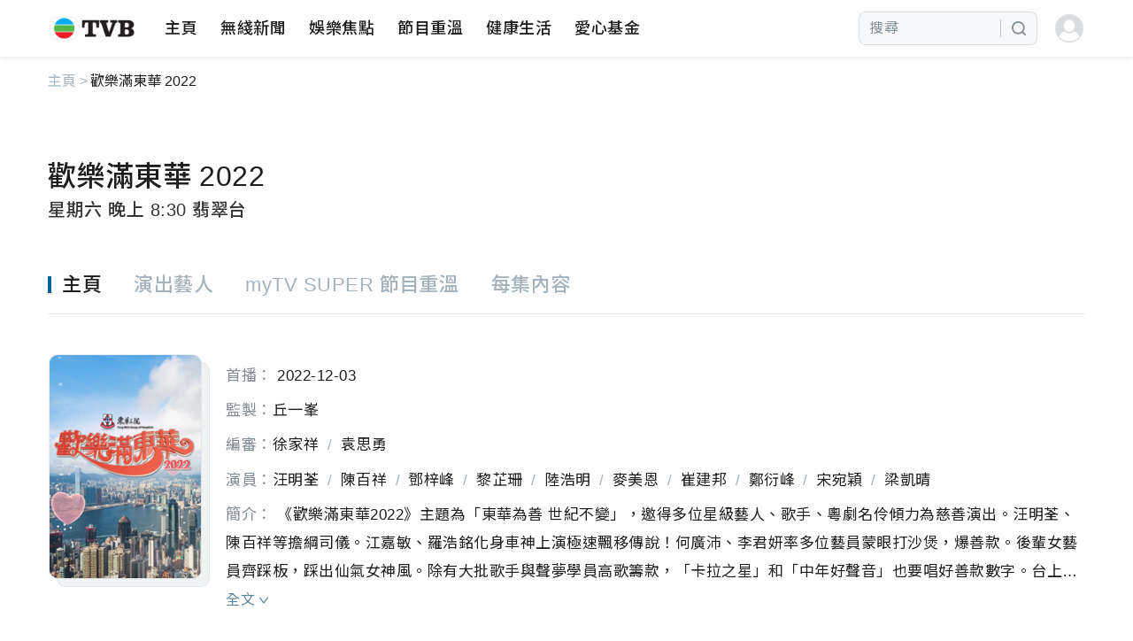

--- FILE ---
content_type: text/html
request_url: https://programme.tvb.com/tc/tungwahcharityshow2022tbc_137149/%E6%AD%A1%E6%A8%82%E6%BB%BF%E6%9D%B1%E8%8F%AF-2022
body_size: 975
content:
<!doctype html><html lang="en"><head><meta http-equiv="content-type" content="text/html" charset="utf-8"/><meta name="viewport" content="width=device-width,initial-scale=1,maximum-scale=1,minimum-scale=1,viewport-fit=cover"/><link rel="icon" href="https://www.tvb.com/favicon.ico"/><link rel="icon" type="image/png" sizes="32x32" href="/favicon_32.svg"/><link rel="icon" type="image/png" sizes="16x16" href="/favicon_16.svg"/><link rel="shortcut icon" href="/favicon_64.svg"/><link rel="apple-touch-icon" href="/apple-touch-icon.png"/><link rel="android-touch-icon" href="/apple-touch-icon.png"/><link rel="windows-touch-icon" href="/apple-touch-icon.png"/><link rel="preconnect" href="https://fonts.googleapis.com"/><link rel="preconnect" href="https://fonts.gstatic.com" crossorigin/><link href="https://fonts.googleapis.com/css2?family=Noto+Sans+SC:wght@400;500;700&amp;family=Noto+Sans+TC:wght@400;500;700&amp;family=Nunito:wght@400;500;700&amp;display=swap" rel="stylesheet"/><title>TVB 無綫電視</title><link href="/style/normalize.css" rel="stylesheet"/><script>;(function (w, d, s, l, i) {
                w[l] = w[l] || []
                w[l].push({ 'gtm.start': new Date().getTime(), event: 'gtm.js' })
                var f = d.getElementsByTagName(s)[0],
                    j = d.createElement(s),
                    dl = l != 'dataLayer' ? '&l=' + l : ''
                j.async = true
                j.src = 'https://www.googletagmanager.com/gtm.js?id=' + i + dl
                f.parentNode.insertBefore(j, f)
            })(window, document, 'script', 'dataLayer', 'GTM-TFHJR8')</script><script>window.googletag = window.googletag || { cmd: [] }</script><script>;(function (w, d, s, l) {
                w[l] = w[l] || { cmd: [] }
                var f = d.getElementsByTagName(s)[0]
                var j = d.createElement(s)
                j.async = true
                j.src = 'https://securepubads.g.doubleclick.net/tag/js/gpt.js'
                f.parentNode.insertBefore(j, f)
            })(window, document, 'script', 'googletag')</script><script>window.appVersion = 'v1.1.0'
            window.appPublishTime = '2025-09-17T16:05:41+08:00'</script><style>.tvb-mobile-sub-menu-container.show{z-index:99999}</style><script type="module" crossorigin src="/assets/index.ffe7779a.js"></script><link rel="modulepreload" crossorigin href="/assets/vendor.eaa3226f.js"><link rel="stylesheet" href="/assets/vendor.8bb4eae8.css"><link rel="stylesheet" href="/assets/index.2820c4ef.css"></head><body><noscript><iframe src="https://www.googletagmanager.com/ns.html?id=GTM-TFHJR8" height="0" width="0" style="display:none;visibility:hidden"></iframe></noscript><div id="programme"></div><script src="/js/vconsole.min.js"></script><script>function initVConsole() {
                window.vConsole = new window.VConsole()
            }
            if ('2' === '1') initVConsole()</script></body></html>

--- FILE ---
content_type: text/html; charset=utf-8
request_url: https://www.google.com/recaptcha/api2/aframe
body_size: 267
content:
<!DOCTYPE HTML><html><head><meta http-equiv="content-type" content="text/html; charset=UTF-8"></head><body><script nonce="rwBvv04XCLa1GlWh9buU0A">/** Anti-fraud and anti-abuse applications only. See google.com/recaptcha */ try{var clients={'sodar':'https://pagead2.googlesyndication.com/pagead/sodar?'};window.addEventListener("message",function(a){try{if(a.source===window.parent){var b=JSON.parse(a.data);var c=clients[b['id']];if(c){var d=document.createElement('img');d.src=c+b['params']+'&rc='+(localStorage.getItem("rc::a")?sessionStorage.getItem("rc::b"):"");window.document.body.appendChild(d);sessionStorage.setItem("rc::e",parseInt(sessionStorage.getItem("rc::e")||0)+1);localStorage.setItem("rc::h",'1769080264943');}}}catch(b){}});window.parent.postMessage("_grecaptcha_ready", "*");}catch(b){}</script></body></html>

--- FILE ---
content_type: text/css
request_url: https://programme.tvb.com/assets/index.2820c4ef.css
body_size: 6194
content:
@charset "UTF-8";#nprogress{pointer-events:none}#nprogress .bar{background:#29d;position:fixed;z-index:1031;top:0;left:0;width:100%;height:2px}#nprogress .peg{display:block;position:absolute;right:0px;width:100px;height:100%;box-shadow:0 0 10px #29d,0 0 5px #29d;opacity:1;-webkit-transform:rotate(3deg) translate(0px,-4px);-ms-transform:rotate(3deg) translate(0px,-4px);transform:rotate(3deg) translateY(-4px)}#nprogress .spinner{display:block;position:fixed;z-index:1031;top:15px;right:15px}#nprogress .spinner-icon{width:18px;height:18px;box-sizing:border-box;border:solid 2px transparent;border-top-color:#29d;border-left-color:#29d;border-radius:50%;-webkit-animation:nprogress-spinner .4s linear infinite;animation:nprogress-spinner .4s linear infinite}.nprogress-custom-parent{overflow:hidden;position:relative}.nprogress-custom-parent #nprogress .spinner,.nprogress-custom-parent #nprogress .bar{position:absolute}@-webkit-keyframes nprogress-spinner{0%{-webkit-transform:rotate(0deg)}to{-webkit-transform:rotate(360deg)}}@keyframes nprogress-spinner{0%{-webkit-transform:rotate(0deg);transform:rotate(0)}to{-webkit-transform:rotate(360deg);transform:rotate(360deg)}}@-webkit-keyframes tvb-scale-in{0%{-webkit-transform:scale(.4);transform:scale(.4)}to{-webkit-transform:scale(1);transform:scale(1)}}@keyframes tvb-scale-in{0%{-webkit-transform:scale(.4);transform:scale(.4)}to{-webkit-transform:scale(1);transform:scale(1)}}@-webkit-keyframes tvb-scale-out{0%{-webkit-transform:scale(1);transform:scale(1)}to{-webkit-transform:scale(.4);transform:scale(.4)}}@keyframes tvb-scale-out{0%{-webkit-transform:scale(1);transform:scale(1)}to{-webkit-transform:scale(.4);transform:scale(.4)}}@-webkit-keyframes tvb-slide-right-30-enter{0%{-webkit-transform:translate3d(30%,0,0);transform:translate3d(30%,0,0)}}@keyframes tvb-slide-right-30-enter{0%{-webkit-transform:translate3d(30%,0,0);transform:translate3d(30%,0,0)}}@-webkit-keyframes tvb-slide-right-30-leave{to{-webkit-transform:translate3d(30%,0,0);transform:translate3d(30%,0,0)}}@keyframes tvb-slide-right-30-leave{to{-webkit-transform:translate3d(30%,0,0);transform:translate3d(30%,0,0)}}@-webkit-keyframes tvb-slide-right-20-enter{0%{-webkit-transform:translate3d(20%,0,0);transform:translate3d(20%,0,0)}}@keyframes tvb-slide-right-20-enter{0%{-webkit-transform:translate3d(20%,0,0);transform:translate3d(20%,0,0)}}@-webkit-keyframes tvb-slide-right-20-leave{to{-webkit-transform:translate3d(20%,0,0);transform:translate3d(20%,0,0)}}@keyframes tvb-slide-right-20-leave{to{-webkit-transform:translate3d(20%,0,0);transform:translate3d(20%,0,0)}}.tvb-scale-enter-active{-webkit-animation:var(--van-duration-base) tvb-scale-in both var(--van-ease-out);animation:var(--van-duration-base) tvb-scale-in both var(--van-ease-out)}.tvb-scale-leave-active{-webkit-animation:var(--van-duration-base) tvb-scale-out both var(--van-ease-in);animation:var(--van-duration-base) tvb-scale-out both var(--van-ease-in)}.tvb-slide-right-30-enter-active{-webkit-animation:tvb-slide-right-30-enter var(--van-duration-base) both var(--van-ease-out);animation:tvb-slide-right-30-enter var(--van-duration-base) both var(--van-ease-out)}.tvb-slide-right-20-enter-active{-webkit-animation:tvb-slide-right-20-enter var(--van-duration-base) both var(--van-ease-out);animation:tvb-slide-right-20-enter var(--van-duration-base) both var(--van-ease-out)}.tvb-large-swiper-slide-enter-active{-webkit-animation:tvb-slide-right-20-enter var(--van-duration-base) both var(--van-ease-out),var(--van-duration-base) van-fade-in both var(--van-ease-out);animation:tvb-slide-right-20-enter var(--van-duration-base) both var(--van-ease-out),var(--van-duration-base) van-fade-in both var(--van-ease-out)}.tvb-large-swiper-slide-leave-active{-webkit-animation:var(--van-duration-base) van-fade-out both var(--van-ease-in);animation:var(--van-duration-base) van-fade-out both var(--van-ease-in)}:root{--tvb-header-height: 68px}@media screen and (max-width: 1440px) and (min-width: 1025px){:root{--tvb-header-height: 60px}}@media screen and (max-width: 1024px) and (min-width: 768px){:root{--tvb-header-height: 52px}}@media screen and (max-width: 767px) and (min-width: 588px){:root{--tvb-header-height: 52px}}@media screen and (max-width: 587px){:root{--tvb-header-height: 46px}}.text-center{text-align:center}.clear-h{margin:0;font-size:inherit;font-weight:inherit}.clear-button{border:none;outline:0;font-size:inherit;background-color:transparent}.mu_Button{padding:12px;background-color:#fff;border-radius:5px;border:1rpx solid #e3e3e3}.primary{background:#409eff}.success{background:#67c23a}.error{background:#f56c6c}@-webkit-keyframes fadeIn{0%{opacity:0}to{opacity:1}}@keyframes fadeIn{0%{opacity:0}to{opacity:1}}.animate__fadeIn{-webkit-animation-duration:.5s;animation-duration:.5s;-webkit-animation-fill-mode:both;animation-fill-mode:both;-webkit-animation-name:fadeIn;animation-name:fadeIn}@-webkit-keyframes fadeInTopRight{0%{opacity:0;-webkit-transform:translate3d(100%,-100%,0);transform:translate3d(100%,-100%,0)}to{opacity:1;-webkit-transform:translateZ(0);transform:translateZ(0)}}@keyframes fadeInTopRight{0%{opacity:0;-webkit-transform:translate3d(100%,-100%,0);transform:translate3d(100%,-100%,0)}to{opacity:1;-webkit-transform:translateZ(0);transform:translateZ(0)}}.animate__fadeInTopRight{-webkit-animation-duration:.5s;animation-duration:.5s;-webkit-animation-fill-mode:both;animation-fill-mode:both;-webkit-animation-name:fadeInTopRight;animation-name:fadeInTopRight}@-webkit-keyframes fadeInDown{0%{opacity:0;-webkit-transform:translate3d(0,-100%,0);transform:translate3d(0,-100%,0)}to{opacity:1;-webkit-transform:translateZ(0);transform:translateZ(0)}}@keyframes fadeInDown{0%{opacity:0;-webkit-transform:translate3d(0,-100%,0);transform:translate3d(0,-100%,0)}to{opacity:1;-webkit-transform:translateZ(0);transform:translateZ(0)}}@-webkit-keyframes rotator{0%{-webkit-transform:rotate(0);transform:rotate(0)}to{-webkit-transform:rotate(270deg);transform:rotate(270deg)}}@keyframes rotator{0%{-webkit-transform:rotate(0);transform:rotate(0)}to{-webkit-transform:rotate(270deg);transform:rotate(270deg)}}@-webkit-keyframes colors{0%{stroke:#4285f4}25%{stroke:#de3e35}50%{stroke:#f7c223}75%{stroke:#1b9a59}to{stroke:#4285f4}}@keyframes colors{0%{stroke:#4285f4}25%{stroke:#de3e35}50%{stroke:#f7c223}75%{stroke:#1b9a59}to{stroke:#4285f4}}@-webkit-keyframes dash{0%{stroke-dashoffset:187}50%{stroke-dashoffset:46.75;-webkit-transform:rotate(135deg);transform:rotate(135deg)}to{stroke-dashoffset:187;-webkit-transform:rotate(450deg);transform:rotate(450deg)}}@keyframes dash{0%{stroke-dashoffset:187}50%{stroke-dashoffset:46.75;-webkit-transform:rotate(135deg);transform:rotate(135deg)}to{stroke-dashoffset:187;-webkit-transform:rotate(450deg);transform:rotate(450deg)}}.animate__fadeInDown{-webkit-animation-duration:.5s;animation-duration:.5s;-webkit-animation-fill-mode:both;animation-fill-mode:both;-webkit-animation-name:fadeInDown;animation-name:fadeInDown}.tvb-sso-button_dialog{position:fixed;width:100vw;top:0;left:0;z-index:99999;height:100vh;background-color:#000000b3;-webkit-box-align:center;-webkit-align-items:center;-ms-flex-align:center;align-items:center;-webkit-box-pack:center;-webkit-justify-content:center;-ms-flex-pack:center;justify-content:center;display:none;overflow:auto}.tvb-sso-button_dialog.show{display:-webkit-box;display:-webkit-flex;display:-ms-flexbox;display:flex}@media (max-width:800px){.tvb-sso-button_dialog.is-login .tvb-sso-button_dialog-container{top:-7vh}}.tvb-sso-button_dialog .tvb-sso-button_dialog-container{height:552px;width:673px;border-radius:20px;background-color:#f36a41;-webkit-transition:height .5s,width .5s;transition:height .5s,width .5s;position:relative}@media (max-width:800px){.tvb-sso-button_dialog .tvb-sso-button_dialog-container{width:90vw;height:75vh}}.tvb-sso-button_dialog .tvb-sso-button_dialog-container .tvb-sso-button_dialog-container-spinner{-webkit-animation:rotator 1.4s linear infinite;animation:rotator 1.4s linear infinite;position:absolute;top:calc((100% - 65px)/2);left:calc((100% - 65px)/2);-webkit-transition:opacity .5s;transition:opacity .5s}.tvb-sso-button_dialog .tvb-sso-button_dialog-container .tvb-sso-button_dialog-container-spinner .tvb-sso-button_dialog-container-path{stroke-dasharray:187;stroke-dashoffset:0;-webkit-transform-origin:center;-ms-transform-origin:center;transform-origin:center;-webkit-animation:dash 1.4s ease-in-out infinite,colors 5.6s ease-in-out infinite;animation:dash 1.4s ease-in-out infinite,colors 5.6s ease-in-out infinite}.tvb-sso-button_dialog .tvb-sso-button_dialog-container .tvb-sso-button_dialog-container-iframe{border:0;outline:0;width:100%;height:100%;-webkit-transition:opacity .5s;transition:opacity .5s;border-radius:inherit;overflow:hidden}.tvb-sso-button_dialog .tvb-sso-button_dialog-container .tvb-sso-button_dialog-container-close{-webkit-transition:opacity .5s .5s;transition:opacity .5s .5s;display:inline-block;width:26px;height:26px;border-radius:26px;background-color:#fff;border:2px solid rgba(243,106,65,.8);right:10px;top:10px;overflow:hidden;cursor:pointer;position:absolute;opacity:0}.tvb-sso-button_dialog .tvb-sso-button_dialog-container .tvb-sso-button_dialog-container-close:before{-webkit-transform:rotate(45deg);-ms-transform:rotate(45deg);transform:rotate(45deg)}.tvb-sso-button_dialog .tvb-sso-button_dialog-container .tvb-sso-button_dialog-container-close:after{-webkit-transform:rotate(-45deg);-ms-transform:rotate(-45deg);transform:rotate(-45deg)}.tvb-sso-button_dialog .tvb-sso-button_dialog-container .tvb-sso-button_dialog-container-close:hover{border:2px solid #f36a41}.tvb-sso-button_dialog .tvb-sso-button_dialog-container .tvb-sso-button_dialog-container-close:hover:after,.tvb-sso-button_dialog .tvb-sso-button_dialog-container .tvb-sso-button_dialog-container-close:hover:before{background:#f36a41}.tvb-sso-button_dialog .tvb-sso-button_dialog-container .tvb-sso-button_dialog-container-close:after,.tvb-sso-button_dialog .tvb-sso-button_dialog-container .tvb-sso-button_dialog-container-close:before{content:"";position:absolute;height:2px;width:100%;top:50%;left:0;margin-top:-1px;background:rgba(243,106,65,.8)}@media (min-width:769px){.tvb-search{width:280px;display:-webkit-box;display:-webkit-flex;display:-ms-flexbox;display:flex;margin-right:20px;position:relative;-webkit-transition:all .5s;transition:all .5s}.tvb-search .tvb-search-container{display:-webkit-box;display:-webkit-flex;display:-ms-flexbox;display:flex;-webkit-box-align:center;-webkit-align-items:center;-ms-flex-align:center;align-items:center;-webkit-box-pack:end;-webkit-justify-content:flex-end;-ms-flex-pack:end;justify-content:flex-end;margin-left:auto;width:200px;height:36px;background:#f8f9fa;border-radius:8px;border:.5px solid rgba(163,178,188,.35);-webkit-transition:all .5s;transition:all .5s}.tvb-search .tvb-search-container .tvb-search-input{width:161px;height:20px;padding:0 8px 0 12px;background:0 0;border:0;outline:0;border-right:.5px solid rgba(163,178,188,.7);font-size:16px;font-weight:400;color:#333;line-height:22px;-webkit-transition:width .5s;transition:width .5s;letter-spacing:.5px}.tvb-search .tvb-search-container .tvb-search-input.mobile{display:none}.tvb-search .tvb-search-container .tvb-search-input::-webkit-input-placeholder{color:#818d95}.tvb-search .tvb-search-container .tvb-search-input::-moz-placeholder{color:#818d95}.tvb-search .tvb-search-container .tvb-search-input:-ms-input-placeholder{color:#818d95}.tvb-search .tvb-search-container .tvb-search-input::placeholder{color:#818d95}.tvb-search .tvb-search-container .tvb-search-input::-webkit-search-cancel-button{display:none}.tvb-search .tvb-search-container .tvb-search-botton{width:36px;min-width:36px;height:28px;border:0;background:0 0;display:-webkit-box;display:-webkit-flex;display:-ms-flexbox;display:flex;-webkit-box-align:center;-webkit-align-items:center;-ms-flex-align:center;align-items:center;-webkit-box-pack:center;-webkit-justify-content:center;-ms-flex-pack:center;justify-content:center;cursor:pointer;border-radius:8px;margin:0 4px 0 0;-webkit-transition:all .5s;transition:all .5s;text-decoration:none;position:relative;left:2px}.tvb-search .tvb-search-container .tvb-search-botton.mobile{display:none}.tvb-search .tvb-search-container.is-focus{width:100%}.tvb-search .tvb-search-container.is-focus .tvb-search-input{width:236px;padding:0 8px}.tvb-search .tvb-search-container.is-keywords .tvb-search-input{border-right:0 solid rgba(163,178,188,0);padding:0 8px}.tvb-search .tvb-search-container.is-keywords .tvb-search-botton{left:0;width:36px;height:28px;background:#0062a3;border-radius:7px;min-width:36px}.tvb-search .tvb-search-container.is-keywords .tvb-search-botton.mobile{display:none}.tvb-search .tvb-search-tags{width:280px;position:absolute;top:calc(100% + 24px);opacity:0;left:0;border:0 solid rgba(223,228,232,0);background:#fff;box-shadow:0 4px 14px -4px #818d9566;border-radius:8px;height:0;overflow:hidden;-webkit-transition:all .15s linear,border 0s;transition:all .15s linear,border 0s}.tvb-search .tvb-search-tags.show{border:.5px solid #dfe4e8;top:calc(100% + 6px);opacity:1;height:auto}.tvb-search .tvb-search-tags .tvb-search-tag{height:40px;padding:0 16px;line-height:40px;font-size:16px;font-weight:400;color:#333;-webkit-transition:all .5s;transition:all .5s;cursor:pointer;-webkit-user-select:none;-moz-user-select:none;-ms-user-select:none;user-select:none;text-decoration:none;display:block;white-space:nowrap;overflow:hidden;text-overflow:ellipsis;-webkit-transition:background .15s linear;transition:background .15s linear}.tvb-search .tvb-search-tags .tvb-search-tag:first-child{margin-top:12px}.tvb-search .tvb-search-tags .tvb-search-tag:last-child{margin-bottom:12px}.tvb-search .tvb-search-tags .tvb-search-tag:hover{background:#f5f6f7}}@media (max-width:768px){.tvb-search{width:40px;display:-webkit-box;display:-webkit-flex;display:-ms-flexbox;display:flex;-webkit-box-align:center;-webkit-align-items:center;-ms-flex-align:center;align-items:center}.tvb-search .tvb-search-container{width:40px;height:40px;border:0 solid rgba(163,178,188,0);margin-right:1px}.tvb-search .tvb-search-container .tvb-search-input{display:none}.tvb-search .tvb-search-container .tvb-search-input.mobile{display:block}.tvb-search .tvb-search-container .tvb-search-botton{width:inherit;height:inherit;background:0 0;border:0;display:-webkit-box;display:-webkit-flex;display:-ms-flexbox;display:flex;-webkit-box-align:center;-webkit-align-items:center;-ms-flex-align:center;align-items:center;-webkit-box-pack:center;-webkit-justify-content:center;-ms-flex-pack:center;justify-content:center}.tvb-search .tvb-search-container .tvb-search-botton:not(.mobile){display:none}.tvb-search .tvb-search-container.is-keywords{width:100%;height:32px;background:#f8f9fa;border-radius:6px;border:.5px solid rgba(163,178,188,.35);font-weight:400;font-size:14px;color:#333;line-height:32px;padding:0 10px;margin-right:4px}}@media (max-width:768px) and (min-width:391px){.tvb-search .tvb-search-container.is-keywords{margin-right:16px}}@media (max-width:768px){.tvb-search.is-keywords{width:100%}}@media (max-width:768px){.tvb-search .tvb-search-tags{display:none!important}}.tvb-mobile-search{width:100vw;height:100%;position:fixed;bottom:0;left:0;background:rgba(0,0,0,.6);z-index:999}.tvb-mobile-search .tvb-mobile-search-header{width:calc(100% - 24px);height:32px;background:#fff;top:0;left:0;position:-webkit-sticky;position:sticky;z-index:9999;display:-webkit-box;display:-webkit-flex;display:-ms-flexbox;display:flex;-webkit-box-align:center;-webkit-align-items:center;-ms-flex-align:center;align-items:center;padding:6px 12px;box-sizing:unset}.tvb-mobile-search .tvb-mobile-search-header .tvb-mobile-search-logo{width:auto;aspect-ratio:2.75/1;height:28px}.tvb-mobile-search .tvb-mobile-search-header .tvb-mobile-search-input{-webkit-box-flex:1;-webkit-flex:1 1;-ms-flex:1 1;flex:1 1;height:32px;background:#f8f9fa;border-radius:6px;border:.5px solid rgba(163,178,188,.35);display:-webkit-box;display:-webkit-flex;display:-ms-flexbox;display:flex;-webkit-box-align:center;-webkit-align-items:center;-ms-flex-align:center;align-items:center;margin:0 12px}.tvb-mobile-search .tvb-mobile-search-header .tvb-mobile-search-input .tvb-mobile-search-input-el{font-size:14px;font-weight:400;color:#333;line-height:20px;margin:0 2px 0 10px;-webkit-box-flex:1;-webkit-flex:1 1;-ms-flex:1 1;flex:1 1;border:0;background:0 0;outline:0}.tvb-mobile-search .tvb-mobile-search-header .tvb-mobile-search-input .tvb-mobile-search-input-el::-webkit-input-placeholder{color:#818d95}.tvb-mobile-search .tvb-mobile-search-header .tvb-mobile-search-input .tvb-mobile-search-input-el::-moz-placeholder{color:#818d95}.tvb-mobile-search .tvb-mobile-search-header .tvb-mobile-search-input .tvb-mobile-search-input-el:-ms-input-placeholder{color:#818d95}.tvb-mobile-search .tvb-mobile-search-header .tvb-mobile-search-input .tvb-mobile-search-input-el::placeholder{color:#818d95}.tvb-mobile-search .tvb-mobile-search-header .tvb-mobile-search-input .tvb-mobile-search-input-el::-webkit-search-cancel-button{display:none}.tvb-mobile-search .tvb-mobile-search-header .tvb-mobile-search-input .tvb-mobile-search-input-clear{margin-right:2px}.tvb-mobile-search .tvb-mobile-search-header .tvb-mobile-search-btn,.tvb-mobile-search .tvb-mobile-search-header .tvb-mobile-search-cancel{font-size:16px;font-weight:400;color:#333;line-height:22px;padding:0;border:0;outline:0;background:0 0;text-decoration:none;letter-spacing:.5px;white-space:nowrap}.tvb-mobile-search .tvb-mobile-search-header:nth-last-child(2){box-shadow:0 2px 4px #00000014}.tvb-mobile-search .tvb-mobile-search-tags{width:calc(100vw - 24px);height:calc(100% - 44px);position:relative;z-index:1;background:#fff;padding:0 12px;box-sizing:unset;overflow:auto}.tvb-mobile-search .tvb-mobile-search-tags .tvb-mobile-search-tag{text-decoration:none;display:block;height:48px;border-bottom:.5px solid rgba(163,178,188,.35);font-size:16px;font-weight:400;color:#333;line-height:48px;letter-spacing:.5px;display:-webkit-box;display:-webkit-flex;display:-ms-flexbox;display:flex;-webkit-box-align:center;-webkit-align-items:center;-ms-flex-align:center;align-items:center}.tvb-mobile-search .tvb-mobile-search-tags .tvb-mobile-search-tag p{width:99%;overflow:hidden;white-space:nowrap;text-overflow:ellipsis;color:inherit}.tvb-mobile-search .tvb-mobile-search-tags .tvb-mobile-search-tag svg{width:18px;min-width:18px;height:18px;margin-right:6px}.tvb-sub-menu .tvb-sub-menu-item{height:48px;line-height:48px;padding:0 24px;display:block;text-decoration:none;position:relative;display:-webkit-box;display:-webkit-flex;display:-ms-flexbox;display:flex;-webkit-box-align:center;-webkit-align-items:center;-ms-flex-align:center;align-items:center;letter-spacing:.5px}.tvb-sub-menu .tvb-sub-menu-item .tvb-sub-menu-item-text{font-size:18px;font-weight:500;color:#1e1e1e;line-height:24px;display:inline-block}.tvb-sub-menu .tvb-sub-menu-item .tvb-sub-menu-item-sub{position:absolute;left:98%;top:0;width:280px;height:0;border-radius:8px;background:#fff;box-shadow:0 4px 14px -4px #818d9566;overflow:hidden}.tvb-sub-menu .tvb-sub-menu-item .tvb-sub-menu-item-arrow{-webkit-transform:rotate(-90deg);-ms-transform:rotate(-90deg);transform:rotate(-90deg);margin-left:auto;position:relative;left:4px}.tvb-sub-menu .tvb-sub-menu-item:hover{background:#f5f6f7}.tvb-sub-menu .tvb-sub-menu-item:hover .tvb-sub-menu-item-sub{left:100%;height:auto;overflow:initial;z-index:-1;border:1px solid #dfe4e8;box-shadow:0 4px 14px -4px #818d9566;border-radius:10px}.tvb-sub-menu .tvb-sub-menu-item:first-child{margin-top:12px}.tvb-sub-menu .tvb-sub-menu-item:last-child{margin-bottom:12px}.tvb-mobile-menu{-webkit-transition:all .5s;transition:all .5s;width:100%;overflow:hidden;display:-webkit-box;display:-webkit-flex;display:-ms-flexbox;display:flex;-webkit-box-orient:vertical;-webkit-box-direction:normal;-webkit-flex-direction:column;-ms-flex-direction:column;flex-direction:column;-webkit-box-pack:end;-webkit-justify-content:flex-end;-ms-flex-pack:end;justify-content:flex-end;position:relative}@media (min-width:769px){.tvb-mobile-menu{height:0;opacity:0}}@media (max-width:768px){.tvb-mobile-menu{opacity:1;height:40px;width:100%;overflow:unset}.tvb-mobile-menu .tvb-mobile-menu-container{width:100%;overflow:scroll;height:40px}.tvb-mobile-menu .tvb-mobile-menu-container::-webkit-scrollbar{display:none}}.tvb-mobile-menu .tvb-mobile-menu-container .tvb-mobile-menu-items{height:inherit;width:-webkit-max-content;width:-moz-max-content;width:max-content;padding:0 2px}.tvb-mobile-menu .tvb-mobile-menu-container .tvb-mobile-menu-items .tvb-mobile-menu-item{display:inline-block;padding:5px 0 0;height:100%;margin:0 10px;position:relative;text-decoration:none;box-sizing:border-box}.tvb-mobile-menu .tvb-mobile-menu-container .tvb-mobile-menu-items .tvb-mobile-menu-item .tvb-mobile-menu-item-text{font-size:16px;font-weight:400;color:#555;line-height:22px;letter-spacing:.5px;text-decoration:none}.tvb-mobile-menu .tvb-mobile-menu-container .tvb-mobile-menu-items .tvb-mobile-menu-item .after{display:block;position:absolute;bottom:0;left:0;width:0%;height:3px;background:#0062a3;border-radius:2px}.tvb-mobile-menu .tvb-mobile-menu-container .tvb-mobile-menu-items .tvb-mobile-menu-item.hover .tvb-mobile-menu-item-text,.tvb-mobile-menu .tvb-mobile-menu-container .tvb-mobile-menu-items .tvb-mobile-menu-item.active .tvb-mobile-menu-item-text{font-weight:500;color:#333}.tvb-mobile-menu .tvb-mobile-menu-container .tvb-mobile-menu-items .tvb-mobile-menu-item.active .after{width:100%;-webkit-transition:all .3s;transition:all .3s}.tvb-mobile-sub-menu-container{position:fixed;top:0;left:0;width:100%;height:0;background:rgba(0,0,0,0);-webkit-transition:all .5s,width 0s,height 0s,top 0s;transition:all .5s,width 0s,height 0s,top 0s;overflow:hidden;z-index:9}.tvb-mobile-sub-menu-container .tvb-mobile-sub-menu{position:relative;width:calc(100% - 24px);top:0;opacity:0;background:#fff;padding:0 12px;-webkit-transition:all .5s;transition:all .5s;box-sizing:unset}.tvb-mobile-sub-menu-container .tvb-mobile-sub-menu .tvb-mobile-sub-menu-item{display:block;height:48px;text-align:center;width:100%;line-height:48px;font-size:16px;font-weight:400;color:#333;text-decoration:none;border-bottom:.5px rgba(163,178,188,.35) solid}.tvb-mobile-sub-menu-container .tvb-mobile-sub-menu .tvb-mobile-sub-menu-item .tvb-mobile-sub-menu-item-text{display:inline-block;font-size:16px;font-weight:400;color:#333;line-height:22px}.tvb-mobile-sub-menu-container .tvb-mobile-sub-menu .tvb-mobile-sub-menu-item:last-child{border:0}.tvb-mobile-sub-menu-container.show{background:rgba(0,0,0,.6);height:calc(100vh - 84px);top:84px}.tvb-mobile-sub-menu-container.show .tvb-mobile-sub-menu{top:0;opacity:1}@media (min-width:769px){.tvb-mobile-sub-menu-container{height:0!important;-webkit-transition:all .5s,height 0s .5s;transition:all .5s,height 0s .5s;opacity:0}.tvb-mobile-sub-menu-container .tvb-mobile-sub-menu{top:0!important;opacity:0}}.tvb-header{height:64px;background:#fff;box-shadow:0 2px 4px #00000014;position:relative;z-index:999;-webkit-transition:height .3s;transition:height .3s;min-width:320px}.tvb-header .tvb-header-container{height:inherit;max-width:1712px;margin:0 auto;-webkit-transition:all .3s;transition:all .3s;display:-webkit-box;display:-webkit-flex;display:-ms-flexbox;display:flex;-webkit-box-align:center;-webkit-align-items:center;-ms-flex-align:center;align-items:center}.tvb-header .tvb-header-container .tvb-header-logo{display:-webkit-box;display:-webkit-flex;display:-ms-flexbox;display:flex;-webkit-box-align:center;-webkit-align-items:center;-ms-flex-align:center;align-items:center;margin-right:32px;width:auto;aspect-ratio:2.7222222222/1;height:36px;object-fit:contain}.tvb-header .tvb-header-container .tvb-header-logo>*{width:auto;aspect-ratio:2.7222222222/1;height:36px;object-fit:contain}.tvb-header .tvb-header-container .tvb-header-menus{height:inherit;display:-webkit-box;display:-webkit-flex;display:-ms-flexbox;display:flex;width:calc(100% - 430px);overflow:hidden;position:relative;top:0;-webkit-transition:all .3s;transition:all .3s}.tvb-header .tvb-header-container .tvb-header-menus:hover{overflow:initial}.tvb-header .tvb-header-container .tvb-header-menus .tvb-header-menu{display:-webkit-box;display:-webkit-flex;display:-ms-flexbox;display:flex;height:inherit;line-height:inherit;-webkit-box-align:center;-webkit-align-items:center;-ms-flex-align:center;align-items:center;margin-right:26px;text-decoration:none;position:relative;-webkit-user-select:none;-moz-user-select:none;-ms-user-select:none;user-select:none}.tvb-header .tvb-header-container .tvb-header-menus .tvb-header-menu .tvb-header-menu-text{font-size:18px;font-weight:500;color:#1e1e1e;line-height:24px;white-space:nowrap;display:inline-block;letter-spacing:.5px}.tvb-header .tvb-header-container .tvb-header-menus .tvb-header-menu .tvb-header-menu-arrow{margin-left:2px;position:relative;top:1px;-webkit-transform:rotateX(0);transform:rotateX(0)}.tvb-header .tvb-header-container .tvb-header-menus .tvb-header-menu .tvb-header-menu-sub{position:absolute;width:280px;border-radius:10px;border:0 solid #dfe4e8;top:calc(100% + 12px);left:-26px;background:#fff;box-shadow:0 4px 14px -4px #818d9566;height:0;opacity:0;-webkit-transition:all .15s linear,border 0s;transition:all .15s linear,border 0s;overflow:hidden}.tvb-header .tvb-header-container .tvb-header-menus .tvb-header-menu:hover .tvb-header-menu-arrow{-webkit-transform:rotateX(-180deg);transform:rotateX(-180deg)}.tvb-header .tvb-header-container .tvb-header-menus .tvb-header-menu:hover .tvb-header-menu-sub{top:calc(100% - 6px);border:.5px solid #dfe4e8;opacity:1;height:auto;overflow:initial}.tvb-header .tvb-header-container .tvb-header-menus .tvb-header-menu:last-child{margin-right:0}.tvb-header .tvb-header-container .tvb-header-menus .tvb-header-menu:before{display:block;content:" ";position:absolute;bottom:0;left:0;width:0%;height:4px;background:#0062a3;border-radius:2px;-webkit-transition:width .4s ease;transition:width .4s ease}.tvb-header .tvb-header-container .tvb-header-menus .tvb-header-menu:not(.active):before{left:unset;right:0}.tvb-header .tvb-header-container .tvb-header-menus .tvb-header-menu.active:before,.tvb-header .tvb-header-container .tvb-header-menus .tvb-header-menu[href]:hover:before{left:0;right:unset;width:100%}.tvb-header .tvb-header-container .tvb-header-tools{margin-left:160px;display:-webkit-box;display:-webkit-flex;display:-ms-flexbox;display:flex;-webkit-box-align:center;-webkit-align-items:center;-ms-flex-align:center;align-items:center}.tvb-header .tvb-header-container .tvb-header-tools .tvb-login-logout{position:relative;width:32px;height:32px}.tvb-header .tvb-header-container .tvb-header-tools .tvb-login-logout>svg:nth-child(2){position:absolute;top:0;left:0;z-index:9}@media (max-width:1200px) and (min-width:769px){.tvb-header .tvb-header-container .tvb-header-menus{width:calc(100% - 330px)}.tvb-header .tvb-header-container .tvb-header-tools{margin-left:60px}}@media (max-width:768px){.tvb-header .tvb-header-container{height:44px}.tvb-header .tvb-header-container .tvb-header-logo{width:auto;height:28px;aspect-ratio:2.75/1;margin-right:0}.tvb-header .tvb-header-container .tvb-header-logo>*{width:auto;height:28px;aspect-ratio:2.75/1}.tvb-header .tvb-header-container .tvb-header-menus{position:absolute;z-index:-1;opacity:0}.tvb-header .tvb-header-container .tvb-header-tools{margin-left:auto}.tvb-header .tvb-header-container .tvb-header-tools:has(>.tvb-search.is-keywords){margin-left:11px;-webkit-box-flex:1;-webkit-flex:1 1;-ms-flex:1 1;flex:1 1}.tvb-header .tvb-header-container .tvb-header-tools .tvb-login-logout{width:40px;height:40px;display:block;display:-webkit-box;display:-webkit-flex;display:-ms-flexbox;display:flex;-webkit-box-align:center;-webkit-align-items:center;-ms-flex-align:center;align-items:center;-webkit-box-pack:center;-webkit-justify-content:center;-ms-flex-pack:center;justify-content:center;position:relative}.tvb-header .tvb-header-container .tvb-header-tools .tvb-login-logout>svg{width:24px!important;height:24px!important}.tvb-header .tvb-header-container .tvb-header-tools .tvb-login-logout>svg:nth-child(2){top:8px;left:8px}}@media (min-width:1201px){.tvb-header .tvb-header-container{padding:0 56px;width:calc(100% - 112px)}}@media (max-width:1200px) and (min-width:1025px){.tvb-header .tvb-header-container{padding:0 40px;width:calc(100% - 80px)}}@media (max-width:1024px) and (min-width:769px){.tvb-header .tvb-header-container{padding:0 32px;width:calc(100% - 64px)}}@media (max-width:768px) and (min-width:391px){.tvb-header .tvb-header-container{padding:0 16px;width:calc(100% - 32px)}}@media (max-width:390px){.tvb-header .tvb-header-container{min-width:304px;padding:0 4px 0 12px;width:calc(100% - 16px)}}@media (max-width:768px){.tvb-header{height:84px}}@-webkit-keyframes slideInUp{0%{-webkit-transform:translate3d(0,100%,0);transform:translate3d(0,100%,0);visibility:visible}to{-webkit-transform:translateZ(0);transform:translateZ(0)}}@keyframes slideInUp{0%{-webkit-transform:translate3d(0,100%,0);transform:translate3d(0,100%,0);visibility:visible}to{-webkit-transform:translateZ(0);transform:translateZ(0)}}.animate__slideInUp{-webkit-animation-duration:.5s;animation-duration:.5s;-webkit-animation-fill-mode:both;animation-fill-mode:both;-webkit-animation-name:fadeInUp;animation-name:fadeInUp}.tvb-footer{background:#fff;border-top:8px solid;-webkit-border-image:-webkit-linear-gradient(left,#00adee 0,#00adee 33.33%,#50b748 33.33%,#50b748 66.666%,#ec1d24 66.666%,#ec1d24 100%) 30/1/0 stretch;border-image:linear-gradient(to right,#00adee 0,#00adee 33.33%,#50b748 33.33%,#50b748 66.666%,#ec1d24 66.666%,#ec1d24 100%) 30/1/0 stretch}@media (max-width:1024px){.tvb-footer{border-top:6px solid}}.tvb-footer .tvb-footer_container{height:inherit;max-width:1712px;margin:0 auto;padding:44px 56px;box-sizing:content-box}@media (max-width:1200px) and (min-width:1025px){.tvb-footer .tvb-footer_container{padding:44px 40px}}@media (max-width:1024px) and (min-width:769px){.tvb-footer .tvb-footer_container{padding:32px}}@media (max-width:768px){.tvb-footer .tvb-footer_container{padding:0 32px 20px}}.tvb-footer .tvb-footer_container .tvb-footer_items{row-gap:32px;display:-webkit-box;display:-webkit-flex;display:-ms-flexbox;display:flex;-webkit-flex-wrap:wrap;-ms-flex-wrap:wrap;flex-wrap:wrap;padding-bottom:44px;border-bottom:.5px solid #d9dddf}@media (max-width:1024px) and (min-width:769px){.tvb-footer .tvb-footer_container .tvb-footer_items{padding-bottom:32px}}@media (max-width:768px){.tvb-footer .tvb-footer_container .tvb-footer_items{padding-bottom:0;border-bottom:0 solid #d9dddf;row-gap:0;-webkit-box-orient:vertical;-webkit-box-direction:normal;-webkit-flex-direction:column;-ms-flex-direction:column;flex-direction:column}}@media (max-width:768px){.tvb-footer .tvb-footer_container .tvb-footer_items .tvb-footer_item .tvb-footer_item-header{display:-webkit-box;display:-webkit-flex;display:-ms-flexbox;display:flex;-webkit-box-align:center;-webkit-align-items:center;-ms-flex-align:center;align-items:center;-webkit-box-pack:justify;-webkit-justify-content:space-between;-ms-flex-pack:justify;justify-content:space-between;padding:20px 0;border-bottom:.5px solid #d9dddf;cursor:pointer;-webkit-user-select:none;-moz-user-select:none;-ms-user-select:none;user-select:none}}.tvb-footer .tvb-footer_container .tvb-footer_items .tvb-footer_item .tvb-footer_item-header .tvb-footer_item-title{display:block;max-width:200px;width:-webkit-max-content;width:-moz-max-content;width:max-content;color:#333;-webkit-font-feature-settings:"liga" off,"clig" off;-moz-font-feature-settings:"liga" off,"clig" off;font-feature-settings:"liga" off,"clig" off;font-family:PingFang TC;font-size:18px;font-style:normal;font-weight:500;line-height:26px;letter-spacing:.5px;position:relative;width:-webkit-fit-content;width:-moz-fit-content;width:fit-content}.tvb-footer .tvb-footer_container .tvb-footer_items .tvb-footer_item .tvb-footer_item-header .tvb-footer_item-title .tvb-footer_item-title-el{font-size:inherit;font-weight:inherit;color:inherit}@media (max-width:1200px) and (min-width:1025px){.tvb-footer .tvb-footer_container .tvb-footer_items .tvb-footer_item .tvb-footer_item-header .tvb-footer_item-title{font-size:17px;font-style:normal;font-weight:500;line-height:26px}}@media (max-width:1024px){.tvb-footer .tvb-footer_container .tvb-footer_items .tvb-footer_item .tvb-footer_item-header .tvb-footer_item-title{font-size:16px;font-style:normal;font-weight:500;line-height:24px}}@media (max-width:768px){.tvb-footer .tvb-footer_container .tvb-footer_items .tvb-footer_item .tvb-footer_item-header .tvb-footer_item-title{font-weight:400;max-width:-webkit-fit-content;max-width:-moz-fit-content;max-width:fit-content;margin-right:16px}}.tvb-footer .tvb-footer_container .tvb-footer_items .tvb-footer_item .tvb-footer_item-header>a.tvb-footer_item-title{cursor:pointer;text-decoration:none}.tvb-footer .tvb-footer_container .tvb-footer_items .tvb-footer_item .tvb-footer_item-header .tvb-footer_item-arrow{display:none;width:16px;min-width:16px;max-width:16px;height:16px;-webkit-transition:-webkit-transform .5s;transition:-webkit-transform .5s;transition:transform .5s;transition:transform .5s,-webkit-transform .5s}@media (max-width:768px){.tvb-footer .tvb-footer_container .tvb-footer_items .tvb-footer_item .tvb-footer_item-header .tvb-footer_item-arrow{display:block}}.tvb-footer .tvb-footer_container .tvb-footer_items .tvb-footer_item .tvb-footer_item-links{padding-top:8px;border-bottom:0 solid #d9dddf}@media (max-width:1440px){.tvb-footer .tvb-footer_container .tvb-footer_items .tvb-footer_item .tvb-footer_item-links{padding-top:6px}}@media (max-width:768px){.tvb-footer .tvb-footer_container .tvb-footer_items .tvb-footer_item .tvb-footer_item-links{padding:0;border-bottom:0;height:0;overflow:hidden;-webkit-transition:height .5s;transition:height .5s}}.tvb-footer .tvb-footer_container .tvb-footer_items .tvb-footer_item .tvb-footer_item-links .tvb-footer_item-link{margin-top:12px;width:-webkit-max-content;width:-moz-max-content;width:max-content;max-width:200px;display:block;color:#555;-webkit-font-feature-settings:"liga" off,"clig" off;-moz-font-feature-settings:"liga" off,"clig" off;font-feature-settings:"liga" off,"clig" off;font-family:PingFang TC;font-size:16px;font-style:normal;font-weight:400;line-height:24px;letter-spacing:.5px;text-decoration:none;position:relative}.tvb-footer .tvb-footer_container .tvb-footer_items .tvb-footer_item .tvb-footer_item-links .tvb-footer_item-link .tvb-footer_item-link-text{font-weight:400;font-size:inherit}@media (min-width:769px){.tvb-footer .tvb-footer_container .tvb-footer_items .tvb-footer_item .tvb-footer_item-links .tvb-footer_item-link .tvb-footer_item-link-text{width:100%;background-image:-webkit-linear-gradient(transparent calc(100% - 1px),#333 1px);background-image:linear-gradient(transparent calc(100% - 1px),#333 1px);background-repeat:no-repeat;background-position:right;background-size:0 100%;-webkit-transition:background-size .5s ease;transition:background-size .5s ease;display:inline}}@media (min-width:769px){.tvb-footer .tvb-footer_container .tvb-footer_items .tvb-footer_item .tvb-footer_item-links .tvb-footer_item-link:hover .tvb-footer_item-link-text{background-position:left;background-size:100% 100%}}@media (max-width:1200px){.tvb-footer .tvb-footer_container .tvb-footer_items .tvb-footer_item .tvb-footer_item-links .tvb-footer_item-link{font-size:15px;font-style:normal;font-weight:400;line-height:22px}}@media (max-width:768px){.tvb-footer .tvb-footer_container .tvb-footer_items .tvb-footer_item .tvb-footer_item-links .tvb-footer_item-link{margin-top:0;padding:12px 24px;cursor:pointer;-webkit-user-select:none;-moz-user-select:none;-ms-user-select:none;user-select:none;max-width:calc(100vw - 112px)}}@media (max-width:768px){.tvb-footer .tvb-footer_container .tvb-footer_items .tvb-footer_item .tvb-footer_item-links{padding:0;-webkit-transition:all .3s;transition:all .3s;border-bottom:0 solid #d9dddf}.tvb-footer .tvb-footer_container .tvb-footer_items .tvb-footer_item[data-visible=true] .tvb-footer_item-header .tvb-footer_item-arrow{-webkit-transform:rotate(-180deg);-ms-transform:rotate(-180deg);transform:rotate(-180deg)}.tvb-footer .tvb-footer_container .tvb-footer_items .tvb-footer_item[data-visible=true] .tvb-footer_item-links{height:var(--tvb-footer-item-links-height,auto);padding:7px 0;border-bottom:.5px solid #d9dddf;box-sizing:border-box}}.tvb-footer .tvb-footer_container .tvb-footer_related{display:-webkit-box;display:-webkit-flex;display:-ms-flexbox;display:flex;margin-top:44px;-webkit-flex-wrap:wrap;-ms-flex-wrap:wrap;flex-wrap:wrap}.tvb-footer .tvb-footer_container .tvb-footer_related .tvb-footer_others:empty{display:none}.tvb-footer .tvb-footer_container .tvb-footer_related .tvb-footer_follows .tvb-footer_follows-title{display:none}.tvb-footer .tvb-footer_container .tvb-footer_related .tvb-footer_follows .tvb-footer_follows-navs{display:-webkit-box;display:-webkit-flex;display:-ms-flexbox;display:flex;gap:12px}@media (max-width:1024px){.tvb-footer .tvb-footer_container .tvb-footer_related .tvb-footer_follows .tvb-footer_follows-navs{-webkit-flex-wrap:wrap;-ms-flex-wrap:wrap;flex-wrap:wrap;gap:16px}}.tvb-footer .tvb-footer_container .tvb-footer_related .tvb-footer_follows .tvb-footer_follows-navs .tvb-footer_follow{width:28px;height:28px;position:relative}@media (max-width:1024px){.tvb-footer .tvb-footer_container .tvb-footer_related .tvb-footer_follows .tvb-footer_follows-navs .tvb-footer_follow{width:32px;height:32px;gap:16px}}.tvb-footer .tvb-footer_container .tvb-footer_related .tvb-footer_follows .tvb-footer_follows-navs .tvb-footer_follow .tvb-footer_follow-logo{width:100%;height:100%;object-fit:contain;position:relative;z-index:1}.tvb-footer .tvb-footer_container .tvb-footer_related .tvb-footer_follows .tvb-footer_follows-navs .tvb-footer_follow .tvb-footer_follow-qr-code{display:-webkit-box;display:-webkit-flex;display:-ms-flexbox;display:flex;width:0;height:0;background:#fff;box-shadow:0 4px 14px -4px #818d9566;border-radius:10px;border:.5px solid rgba(163,178,188,.35);position:absolute;-webkit-box-align:center;-webkit-align-items:center;-ms-flex-align:center;align-items:center;-webkit-box-pack:center;-webkit-justify-content:center;-ms-flex-pack:center;justify-content:center;bottom:calc(100% + 0px);left:-51px;-webkit-animation-duration:.5s;animation-duration:.5s;-webkit-animation-fill-mode:both;animation-fill-mode:both;-webkit-animation-name:fadeInUp;animation-name:fadeInUp;overflow:hidden;opacity:0}.tvb-footer .tvb-footer_container .tvb-footer_related .tvb-footer_follows .tvb-footer_follows-navs .tvb-footer_follow .tvb-footer_follow-qr-code .tvb-footer_follow-qr-code-img{width:120px;height:120px;object-fit:contain}@media (min-width:1025px){.tvb-footer .tvb-footer_container .tvb-footer_related .tvb-footer_follows .tvb-footer_follows-navs .tvb-footer_follow:hover .tvb-footer_follow-qr-code{width:128px;height:128px;bottom:calc(100% + 10px);-webkit-transition:bottom .5s;transition:bottom .5s;opacity:1}}.tvb-footer .tvb-footer_container .tvb-footer_related .tvb-footer_apps .tvb-footer_apps-title{display:none}.tvb-footer .tvb-footer_container .tvb-footer_related .tvb-footer_apps .tvb-footer_apps-navs{display:-webkit-box;display:-webkit-flex;display:-ms-flexbox;display:flex;gap:16px}.tvb-footer .tvb-footer_container .tvb-footer_related .tvb-footer_apps .tvb-footer_apps-navs .tvb-footer_app{width:44px;height:44px}.tvb-footer .tvb-footer_container .tvb-footer_related .tvb-footer_apps .tvb-footer_apps-navs .tvb-footer_app .tvb-footer_app_logo{width:100%;height:100%;object-fit:contain}.tvb-footer .tvb-footer_container .tvb-footer_related .tvb-footer_copyright .tvb-footer_logo{width:100px;height:28px;object-fit:contain;display:block}.tvb-footer .tvb-footer_container .tvb-footer_related .tvb-footer_copyright .tvb-footer_copyright-text{font-size:14px;font-style:normal;font-weight:400;line-height:20px;letter-spacing:.3px;margin-top:12px;color:#818d95}@media (min-width:1201px){.tvb-footer .tvb-footer_container .tvb-footer_related{-webkit-box-align:center;-webkit-align-items:center;-ms-flex-align:center;align-items:center;-webkit-box-pack:justify;-webkit-justify-content:space-between;-ms-flex-pack:justify;justify-content:space-between;-webkit-box-orient:horizontal;-webkit-box-direction:reverse;-webkit-flex-direction:row-reverse;-ms-flex-direction:row-reverse;flex-direction:row-reverse;-webkit-flex-wrap:nowrap;-ms-flex-wrap:nowrap;flex-wrap:nowrap}}@media (max-width:1200px) and (min-width:1025px){.tvb-footer .tvb-footer_container .tvb-footer_related{row-gap:44px}.tvb-footer .tvb-footer_container .tvb-footer_related .tvb-footer_others{width:100%;display:-webkit-box;display:-webkit-flex;display:-ms-flexbox;display:flex;-webkit-box-align:center;-webkit-align-items:center;-ms-flex-align:center;align-items:center;-webkit-box-pack:justify;-webkit-justify-content:space-between;-ms-flex-pack:justify;justify-content:space-between;-webkit-box-orient:horizontal;-webkit-box-direction:reverse;-webkit-flex-direction:row-reverse;-ms-flex-direction:row-reverse;flex-direction:row-reverse}}@media (max-width:1024px){.tvb-footer .tvb-footer_container .tvb-footer_related{margin-top:0}.tvb-footer .tvb-footer_container .tvb-footer_related .tvb-footer_others{display:-webkit-box;display:-webkit-flex;display:-ms-flexbox;display:flex;-webkit-box-orient:vertical;-webkit-box-direction:reverse;-webkit-flex-direction:column-reverse;-ms-flex-direction:column-reverse;flex-direction:column-reverse;width:100%}.tvb-footer .tvb-footer_container .tvb-footer_related .tvb-footer_others .tvb-footer_apps,.tvb-footer .tvb-footer_container .tvb-footer_related .tvb-footer_others .tvb-footer_follows{width:100%;padding:32px 0;border-bottom:.5px solid #d9dddf}.tvb-footer .tvb-footer_container .tvb-footer_related .tvb-footer_others .tvb-footer_apps .tvb-footer_apps-title,.tvb-footer .tvb-footer_container .tvb-footer_related .tvb-footer_others .tvb-footer_apps .tvb-footer_follows-title,.tvb-footer .tvb-footer_container .tvb-footer_related .tvb-footer_others .tvb-footer_follows .tvb-footer_apps-title,.tvb-footer .tvb-footer_container .tvb-footer_related .tvb-footer_others .tvb-footer_follows .tvb-footer_follows-title{display:block;color:#818d95;font-size:15px;font-style:normal;font-weight:400;line-height:22px;letter-spacing:.3px;margin-bottom:18px}.tvb-footer .tvb-footer_container .tvb-footer_related .tvb-footer_copyright{padding-top:32px}}@media (max-width:768px){.tvb-footer .tvb-footer_container .tvb-footer_related .tvb-footer_others .tvb-footer_apps,.tvb-footer .tvb-footer_container .tvb-footer_related .tvb-footer_others .tvb-footer_follows{padding:20px 0}.tvb-footer .tvb-footer_container .tvb-footer_related .tvb-footer_others .tvb-footer_apps .tvb-footer_apps-title,.tvb-footer .tvb-footer_container .tvb-footer_related .tvb-footer_others .tvb-footer_apps .tvb-footer_follows-title,.tvb-footer .tvb-footer_container .tvb-footer_related .tvb-footer_others .tvb-footer_follows .tvb-footer_apps-title,.tvb-footer .tvb-footer_container .tvb-footer_related .tvb-footer_others .tvb-footer_follows .tvb-footer_follows-title{margin-bottom:16px}.tvb-footer .tvb-footer_container .tvb-footer_related .tvb-footer_others .tvb-footer_apps .tvb-footer_apps-navs,.tvb-footer .tvb-footer_container .tvb-footer_related .tvb-footer_others .tvb-footer_apps .tvb-footer_follows,.tvb-footer .tvb-footer_container .tvb-footer_related .tvb-footer_others .tvb-footer_follows .tvb-footer_apps-navs,.tvb-footer .tvb-footer_container .tvb-footer_related .tvb-footer_others .tvb-footer_follows .tvb-footer_follows{gap:16px;-webkit-flex-wrap:wrap;-ms-flex-wrap:wrap;flex-wrap:wrap}.tvb-footer .tvb-footer_container .tvb-footer_related .tvb-footer_others .tvb-footer_apps .tvb-footer_apps-navs .tvb-footer_follow,.tvb-footer .tvb-footer_container .tvb-footer_related .tvb-footer_others .tvb-footer_apps .tvb-footer_follows .tvb-footer_follow,.tvb-footer .tvb-footer_container .tvb-footer_related .tvb-footer_others .tvb-footer_follows .tvb-footer_apps-navs .tvb-footer_follow,.tvb-footer .tvb-footer_container .tvb-footer_related .tvb-footer_others .tvb-footer_follows .tvb-footer_follows .tvb-footer_follow{width:32px;height:32px}.tvb-footer .tvb-footer_container .tvb-footer_related .tvb-footer_others .tvb-footer_apps .tvb-footer_apps-navs .tvb-footer_app,.tvb-footer .tvb-footer_container .tvb-footer_related .tvb-footer_others .tvb-footer_apps .tvb-footer_follows .tvb-footer_app,.tvb-footer .tvb-footer_container .tvb-footer_related .tvb-footer_others .tvb-footer_follows .tvb-footer_apps-navs .tvb-footer_app,.tvb-footer .tvb-footer_container .tvb-footer_related .tvb-footer_others .tvb-footer_follows .tvb-footer_follows .tvb-footer_app{width:40px;height:40px}.tvb-footer .tvb-footer_container .tvb-footer_related .tvb-footer_copyright{padding-top:20px}.tvb-footer .tvb-footer_container .tvb-footer_related .tvb-footer_copyright .tvb-footer_logo{width:93px;height:26px}.tvb-footer .tvb-footer_container .tvb-footer_related .tvb-footer_copyright .tvb-footer_copyright-text{margin-top:12px;font-size:12px;font-style:normal;font-weight:400;line-height:18px}}/*! normalize.css v8.0.1 | MIT License | github.com/necolas/normalize.css */html{line-height:1.15;-webkit-text-size-adjust:100%}blockquote,body,button,dd,dl,dt,fieldset,form,h1,h2,h3,h4,h5,h6,hr,input,legend,li,ol,p,pre,td,textarea,th,ul{-webkit-tap-highlight-color:transparent;margin:0;padding:0;-webkit-margin-before:0;margin-block-start:0;-webkit-margin-after:0;margin-block-end:0;-webkit-margin-start:0;-moz-margin-start:0;margin-inline-start:0;-webkit-margin-end:0;-moz-margin-end:0;margin-inline-end:0;list-style-type:none}body{margin:0}html body{font-family:Helvetica Neue,Arial,Segoe UI,Noto Sans TC,SimHei,sans-serif}main{display:block}h1{font-size:2em;margin:.67em 0}hr{box-sizing:content-box;height:0;overflow:visible}pre{font-family:monospace,monospace;font-size:1em}a{background-color:transparent;text-decoration:none}a:hover{text-decoration:underline}abbr[title]{border-bottom:none;text-decoration:underline;-webkit-text-decoration:underline dotted;-moz-text-decoration:underline dotted;text-decoration:underline dotted}b,strong{font-weight:bolder}code,kbd,samp{font-family:monospace,monospace;font-size:1em}small{font-size:80%}sub,sup{font-size:75%;line-height:0;position:relative;vertical-align:baseline}sub{bottom:-.25em}sup{top:-.5em}img{border-style:none}button,input,optgroup,select,textarea{font-family:inherit;font-size:100%;line-height:1.15;margin:0}button,input{overflow:visible}button,select{text-transform:none}[type=button],[type=reset],[type=submit],button{-webkit-appearance:button}[type=button]::-moz-focus-inner,[type=reset]::-moz-focus-inner,[type=submit]::-moz-focus-inner,button::-moz-focus-inner{border-style:none;padding:0}[type=button]:-moz-focusring,[type=reset]:-moz-focusring,[type=submit]:-moz-focusring,button:-moz-focusring{outline:1px dotted ButtonText}fieldset{padding:.35em .75em .625em}legend{box-sizing:border-box;color:inherit;display:table;max-width:100%;padding:0;white-space:normal}progress{vertical-align:baseline}textarea{overflow:auto}[type=checkbox],[type=radio]{box-sizing:border-box;padding:0}[type=number]::-webkit-inner-spin-button,[type=number]::-webkit-outer-spin-button{height:auto}[type=search]{-webkit-appearance:textfield;outline-offset:-2px}[type=search]::-webkit-search-decoration{-webkit-appearance:none}::-webkit-file-upload-button{-webkit-appearance:button;font:inherit}details{display:block}summary{display:list-item}template{display:none}[hidden]{display:none}.svg-icon[data-v-9034a4a2]{width:1em;height:1em;vertical-align:middle}.tvb-responsive[data-v-1d9426ce] .tvb-pc{display:block}.tvb-responsive[data-v-1d9426ce] .tvb-mobile,.tvb-responsive.mobile[data-v-1d9426ce] .tvb-pc{display:none}.tvb-responsive.mobile[data-v-1d9426ce] .tvb-mobile{display:block}


--- FILE ---
content_type: text/css
request_url: https://programme.tvb.com/assets/dayjs.147599fe.css
body_size: -245
content:
body{--van-sticky-z-index: 99}.van-sticky--fixed{position:fixed;z-index:var(--van-sticky-z-index)}


--- FILE ---
content_type: text/css
request_url: https://programme.tvb.com/assets/core.617bb5ea.css
body_size: -194
content:
@charset "UTF-8";.tvb-ads[data-v-5a8f95d6]{width:100%;height:100%;overflow-y:hidden}.tvb-ads .tvb-ads-content[data-v-5a8f95d6]{width:inherit;height:inherit}


--- FILE ---
content_type: text/css
request_url: https://programme.tvb.com/assets/index.d337f47d.css
body_size: -16
content:
@charset "UTF-8";.tvb-breadcrumb[data-v-e33e7481]{position:relative;z-index:10}.tvb-breadcrumb .item[data-v-e33e7481]{color:#a3b2bc;letter-spacing:0;margin-right:3px;max-width:200px;text-decoration:none;font-size:16px;line-height:24px;font-weight:400;display:inline}.tvb-breadcrumb .item h6[data-v-e33e7481]{color:inherit;-webkit-transition:color .3s;transition:color .3s;font-weight:inherit}.tvb-breadcrumb .item[data-v-e33e7481]:last-child{color:#1e1e1e}.tvb-breadcrumb .item h6[data-v-e33e7481]{display:inline;font-size:inherit;line-height:inherit}.tvb-breadcrumb .item.mobile[data-v-e33e7481]{font-size:14px;line-height:20px}.tvb-breadcrumb .item.h:hover h6[data-v-e33e7481]{color:#0062a3}


--- FILE ---
content_type: text/css
request_url: https://programme.tvb.com/assets/index.bd7b4ca5.css
body_size: 1486
content:
@charset "UTF-8";body{--van-action-sheet-max-height: 80%;--van-action-sheet-header-height: 48px;--van-action-sheet-header-font-size: var(--van-font-size-lg);--van-action-sheet-description-color: var(--van-text-color-2);--van-action-sheet-description-font-size: var(--van-font-size-md);--van-action-sheet-description-line-height: var(--van-line-height-md);--van-action-sheet-item-background: var(--van-background-2);--van-action-sheet-item-font-size: var(--van-font-size-lg);--van-action-sheet-item-line-height: var(--van-line-height-lg);--van-action-sheet-item-text-color: var(--van-text-color);--van-action-sheet-item-disabled-text-color: var(--van-text-color-3);--van-action-sheet-subname-color: var(--van-text-color-2);--van-action-sheet-subname-font-size: var(--van-font-size-sm);--van-action-sheet-subname-line-height: var(--van-line-height-sm);--van-action-sheet-close-icon-size: 22px;--van-action-sheet-close-icon-color: var(--van-gray-5);--van-action-sheet-close-icon-padding: 0 var(--van-padding-md);--van-action-sheet-cancel-text-color: var(--van-gray-7);--van-action-sheet-cancel-padding-top: var(--van-padding-xs);--van-action-sheet-cancel-padding-color: var(--van-background);--van-action-sheet-loading-icon-size: 22px}.van-action-sheet{display:-webkit-box;display:-webkit-flex;display:-ms-flexbox;display:flex;-webkit-box-orient:vertical;-webkit-box-direction:normal;-webkit-flex-direction:column;-ms-flex-direction:column;flex-direction:column;max-height:var(--van-action-sheet-max-height);overflow:hidden;color:var(--van-action-sheet-item-text-color)}.van-action-sheet__content{-webkit-box-flex:1;-webkit-flex:1 1 auto;-ms-flex:1 1 auto;flex:1 1 auto;overflow-y:auto;-webkit-overflow-scrolling:touch}.van-action-sheet__item,.van-action-sheet__cancel{display:block;width:100%;padding:14px var(--van-padding-md);font-size:var(--van-action-sheet-item-font-size);background:var(--van-action-sheet-item-background);border:none;cursor:pointer}.van-action-sheet__item:active,.van-action-sheet__cancel:active{background-color:var(--van-active-color)}.van-action-sheet__item{line-height:var(--van-action-sheet-item-line-height)}.van-action-sheet__item--loading,.van-action-sheet__item--disabled{color:var(--van-action-sheet-item-disabled-text-color)}.van-action-sheet__item--loading:active,.van-action-sheet__item--disabled:active{background-color:var(--van-action-sheet-item-background)}.van-action-sheet__item--disabled{cursor:not-allowed}.van-action-sheet__item--loading{cursor:default}.van-action-sheet__cancel{-webkit-flex-shrink:0;-ms-flex-negative:0;flex-shrink:0;box-sizing:border-box;color:var(--van-action-sheet-cancel-text-color)}.van-action-sheet__subname{margin-top:var(--van-padding-xs);color:var(--van-action-sheet-subname-color);font-size:var(--van-action-sheet-subname-font-size);line-height:var(--van-action-sheet-subname-line-height)}.van-action-sheet__gap{display:block;height:var(--van-action-sheet-cancel-padding-top);background:var(--van-action-sheet-cancel-padding-color)}.van-action-sheet__header{-webkit-flex-shrink:0;-ms-flex-negative:0;flex-shrink:0;font-weight:var(--van-font-bold);font-size:var(--van-action-sheet-header-font-size);line-height:var(--van-action-sheet-header-height);text-align:center}.van-action-sheet__description{position:relative;-webkit-flex-shrink:0;-ms-flex-negative:0;flex-shrink:0;padding:20px var(--van-padding-md);color:var(--van-action-sheet-description-color);font-size:var(--van-action-sheet-description-font-size);line-height:var(--van-action-sheet-description-line-height);text-align:center}.van-action-sheet__description:after{position:absolute;box-sizing:border-box;content:" ";pointer-events:none;right:var(--van-padding-md);bottom:0;left:var(--van-padding-md);border-bottom:1px solid var(--van-border-color);-webkit-transform:scaleY(.5);-ms-transform:scaleY(.5);transform:scaleY(.5)}.van-action-sheet__loading-icon .van-loading__spinner{width:var(--van-action-sheet-loading-icon-size);height:var(--van-action-sheet-loading-icon-size)}.van-action-sheet__close{position:absolute;top:0;right:0;padding:var(--van-action-sheet-close-icon-padding);color:var(--van-action-sheet-close-icon-color);font-size:var(--van-action-sheet-close-icon-size);line-height:inherit}.tvb-spinner[data-v-603cdbcf]{width:1em;height:1em;-webkit-user-select:none;-moz-user-select:none;-ms-user-select:none;user-select:none;-webkit-animation:rotator-603cdbcf 1.4s linear infinite;animation:rotator-603cdbcf 1.4s linear infinite}@-webkit-keyframes rotator-603cdbcf{0%{-webkit-transform:rotate(0deg);transform:rotate(0)}to{-webkit-transform:rotate(270deg);transform:rotate(270deg)}}@keyframes rotator-603cdbcf{0%{-webkit-transform:rotate(0deg);transform:rotate(0)}to{-webkit-transform:rotate(270deg);transform:rotate(270deg)}}.path[data-v-603cdbcf]{stroke-dasharray:190;stroke-dashoffset:0;-webkit-transform-origin:center;-ms-transform-origin:center;transform-origin:center;-webkit-animation:dash-603cdbcf 1.4s ease-in-out infinite;animation:dash-603cdbcf 1.4s ease-in-out infinite}@-webkit-keyframes dash-603cdbcf{0%{stroke-dashoffset:190}50%{stroke-dashoffset:47.5;-webkit-transform:rotate(135deg);transform:rotate(135deg)}to{stroke-dashoffset:190;-webkit-transform:rotate(450deg);transform:rotate(450deg)}}@keyframes dash-603cdbcf{0%{stroke-dashoffset:190}50%{stroke-dashoffset:47.5;-webkit-transform:rotate(135deg);transform:rotate(135deg)}to{stroke-dashoffset:190;-webkit-transform:rotate(450deg);transform:rotate(450deg)}}.tvb-pr-header[data-v-7ae59608]{height:73px;display:-webkit-box;display:-webkit-flex;display:-ms-flexbox;display:flex;-webkit-box-align:center;-webkit-align-items:center;-ms-flex-align:center;align-items:center;-webkit-box-pack:justify;-webkit-justify-content:space-between;-ms-flex-pack:justify;justify-content:space-between;margin-top:80px}@media screen and (max-width: 1420px) and (min-width: 768px){.tvb-pr-header[data-v-7ae59608]{height:9.8704269839rem;margin-top:10.8169062837rem}}.tvb-pr-header .left[data-v-7ae59608]{display:-webkit-box;display:-webkit-flex;display:-ms-flexbox;display:flex;-webkit-box-align:center;-webkit-align-items:center;-ms-flex-align:center;align-items:center}.tvb-pr-header .left .subscript[data-v-7ae59608]{display:inline-block;width:4px;height:19px;background:#0062a3}.tvb-pr-header .left .title[data-v-7ae59608]{margin-bottom:0;font-size:22px;font-weight:500;color:#1e1e1e;line-height:33px;margin-left:12px;letter-spacing:.5px}.tvb-pr-header .right[data-v-7ae59608]{display:-webkit-box;display:-webkit-flex;display:-ms-flexbox;display:flex;-webkit-box-align:center;-webkit-align-items:center;-ms-flex-align:center;align-items:center}.tvb-pr-header .right .pagination-page-number[data-v-7ae59608]{white-space:nowrap;font-size:15px;color:#a3b2bc;margin:auto 6px}.tvb-pr-header .right .operation[data-v-7ae59608] .tvb-btn-contain .tvb-btn-button span{padding:4px 16px;font-size:16px;font-weight:500;color:#0062a3;line-height:24px;letter-spacing:.5px}.tvb-pr-header .right .operation[data-v-7ae59608] .tvb-btn-contain .tvb-btn-button.tvb-button-selected{cursor:initial}.tvb-pr-header .right .operation[data-v-7ae59608] .tvb-btn-contain .tvb-btn-button.tvb-button-selected:after,.tvb-pr-header .right .operation[data-v-7ae59608] .tvb-btn-contain .tvb-btn-button.tvb-button-selected:before{opacity:0!important}.tvb-pr-header .right .operation[data-v-7ae59608] .tvb-btn-contain .tvb-btn-button.tvb-button-selected span:after,.tvb-pr-header .right .operation[data-v-7ae59608] .tvb-btn-contain .tvb-btn-button.tvb-button-selected span:before{opacity:0!important}.tvb-pr-header .right .operation[data-v-7ae59608] .tvb-btn-contain .tvb-btn-button.tvb-button-selected .pagination-icon.pagination-prev{-webkit-transform:rotate(0deg);-ms-transform:rotate(0deg);transform:rotate(0)}.tvb-pr-header .right .operation[data-v-7ae59608] .tvb-btn-contain .tvb-btn-button.tvb-button-selected .pagination-icon.pagination-next{-webkit-transform:rotate(-180deg);-ms-transform:rotate(-180deg);transform:rotate(-180deg)}.tvb-pr-header .right .operation.pagination[data-v-7ae59608] .tvb-btn-contain{width:32px;height:32px}.tvb-pr-header .right .operation.pagination[data-v-7ae59608] .tvb-btn-contain span{padding:4px;font-size:16px;font-weight:500;color:#0062a3;line-height:16px;display:-webkit-box;display:-webkit-flex;display:-ms-flexbox;display:flex;-webkit-box-pack:center;-webkit-justify-content:center;-ms-flex-pack:center;justify-content:center;-webkit-box-align:center;-webkit-align-items:center;-ms-flex-align:center;align-items:center}.tvb-pr-header .right .operation.pagination .pagination-icon[data-v-7ae59608]{width:24px;height:24px}.tvb-pr-header .right .operation.pagination .pagination-icon.pagination-prev[data-v-7ae59608]{-webkit-transform:rotate(180deg);-ms-transform:rotate(180deg);transform:rotate(180deg)}.tvb-pr-header .right .operation.pagination .pagination-icon.pagination-next[data-v-7ae59608]{-webkit-transform:rotate(0deg);-ms-transform:rotate(0deg);transform:rotate(0)}.tvb-pr-header .right .operation.pagination .tvb-loading[data-v-7ae59608]{width:16px;height:16px}.tvb-pr-header.mobile[data-v-7ae59608]{padding-left:12px;height:40px;margin-top:24px}.tvb-pr-header.mobile .left .subscript[data-v-7ae59608]{width:3px;height:12px}.tvb-pr-header.mobile .left .title[data-v-7ae59608]{font-size:16px;line-height:24px;letter-spacing:.3px}.tvb-pr-header.mobile .right .operation[data-v-7ae59608] .tvb-btn-contain.left-divider:before{top:calc((100% - 12px)/2);width:1px;height:12px;background:#a3b2bc}.tvb-pr-header.mobile .right .operation[data-v-7ae59608] .tvb-btn-contain .tvb-btn-button span{padding:4px 12px;font-size:13px;font-weight:400;line-height:21px;letter-spacing:-.4px}


--- FILE ---
content_type: text/css
request_url: https://programme.tvb.com/assets/episode.acc0d514.css
body_size: 3529
content:
@charset "UTF-8";.tvb-pr-radios[data-v-48ca0c69]{display:-webkit-box;display:-webkit-flex;display:-ms-flexbox;display:flex;-webkit-flex-wrap:wrap;-ms-flex-wrap:wrap;flex-wrap:wrap;margin-top:32px}.tvb-pr-radios .radio[data-v-48ca0c69]{margin-bottom:16px;margin-right:32px}.tvb-pr-radios .radio[data-v-48ca0c69]:last-child{margin-right:0}.tvb-pr-radios .radio .input[data-v-48ca0c69]{opacity:0;position:absolute;z-index:-1}.tvb-pr-radios .radio .label[data-v-48ca0c69]{cursor:pointer;display:-webkit-box;display:-webkit-flex;display:-ms-flexbox;display:flex;-webkit-box-align:center;-webkit-align-items:center;-ms-flex-align:center;align-items:center;font-size:16px;font-weight:400;color:#818d95;line-height:24px;-webkit-transition:color .3s,font-weight .3s;transition:color .3s,font-weight .3s}.tvb-pr-radios .radio .label h6[data-v-48ca0c69]{font-size:inherit;font-weight:inherit;line-height:inherit}.tvb-pr-radios .radio .label .circle[data-v-48ca0c69]{width:-webkit-min-content;width:-moz-min-content;width:min-content;height:-webkit-min-content;height:-moz-min-content;height:min-content;border-radius:50%;border:3px solid rgba(163,178,188,0);-webkit-transition:border .3s;transition:border .3s}.tvb-pr-radios .radio .label .circle>div[data-v-48ca0c69]{-webkit-transition:all .3s;transition:all .3s;width:10px;height:10px;border-radius:14px;border:2px solid #c5ced4}.tvb-pr-radios .radio .label[data-v-48ca0c69]:hover{color:#444}.tvb-pr-radios .radio .label:hover .circle[data-v-48ca0c69]{border:3px solid rgba(163,178,188,.16)}.tvb-pr-radios .radio .input:checked+.label[data-v-48ca0c69]{color:#0062a3}.tvb-pr-radios .radio .input:checked+.label .circle[data-v-48ca0c69]{border:3px solid rgba(163,178,188,0)}.tvb-pr-radios .radio .input:checked+.label .circle>div[data-v-48ca0c69]{width:6px;height:6px;border-radius:14px;border:4px solid #0062a3}.tvb-pr-radios.mobile[data-v-48ca0c69]{margin-top:20px}.tvb-pr-radios.mobile .radio[data-v-48ca0c69]{margin-bottom:10px;margin-right:20px}.tvb-pr-radios.mobile .radio .label[data-v-48ca0c69]{font-size:14px;line-height:20px}.tvb-pr-radios.mobile .radio .label .circle>div[data-v-48ca0c69]{width:8px;height:8px;border-radius:12px;border:2px solid #c5ced4}.tvb-pr-radios.mobile .radio .input:checked+.label .circle>div[data-v-48ca0c69]{width:6px;height:6px;border:3px solid #0062a3}.pr-episodes-recipe[data-v-fb17619b]{font-size:17px}.pr-episodes-recipe[data-v-fb17619b] .tvb-clamp{font-size:17px;line-height:32px}.pr-episodes-recipe .recipe-info>p[data-v-fb17619b],.pr-episodes-recipe .recipe-info[data-v-fb17619b] p{font-size:17px;font-weight:400;color:#444;line-height:32px;margin-bottom:0}.pr-episodes-recipe.mobile[data-v-fb17619b]{font-size:15px}.pr-episodes-recipe.mobile[data-v-fb17619b] .tvb-clamp{font-size:15px;line-height:26px}.pr-episodes-recipe.mobile[data-v-fb17619b] .tvb-clamp[style*="opacity: 1;"]{max-height:130px;min-height:130px}.pr-episodes-recipe.mobile[data-v-fb17619b] .tvb-clamp[style*="opacity: 1;"].is-unfold{max-height:-webkit-max-content;max-height:-moz-max-content;max-height:max-content}.pr-episodes-recipe.mobile .recipe-info>p[data-v-fb17619b],.pr-episodes-recipe.mobile .recipe-info[data-v-fb17619b] p{font-size:15px;line-height:26px}.tvb-pr-tabs-card[data-v-0776aea7]{display:-webkit-box;display:-webkit-flex;display:-ms-flexbox;display:flex}.tvb-pr-tabs-card .navigations[data-v-0776aea7]{width:24px;height:37px;background:#f4f5f6;border:1px solid rgba(223,223,223,.7);cursor:pointer;font-size:16px;color:#818d95}.tvb-pr-tabs-card .navigations[data-v-0776aea7]:hover{background:#f1f1f2}.tvb-pr-tabs-card .swiper[data-v-0776aea7]{-webkit-box-flex:1;-webkit-flex:1 1;-ms-flex:1 1;flex:1 1;height:37px}.tvb-pr-tabs-card .swiper .swiper-wrapper .swiper-slide[data-v-0776aea7]{text-align:center;cursor:pointer;line-height:36px;font-size:17px;height:36px;font-weight:400;color:#818d95;border:0 solid rgba(223,223,223,0);border-bottom:1px solid rgba(223,223,223,.7);background:rgba(223,223,223,.1);letter-spacing:.5px;width:-webkit-max-content;width:-moz-max-content;width:max-content;max-width:-webkit-max-content;max-width:-moz-max-content;max-width:max-content;padding:0 16px}.tvb-pr-tabs-card .swiper .swiper-wrapper .swiper-slide[data-v-0776aea7]:hover{background:rgba(223,223,223,.4)}.tvb-pr-tabs-card .swiper .swiper-wrapper .swiper-slide.placeholder[data-v-0776aea7]{width:0;padding:0;max-width:initial;-webkit-transition:all 0;transition:all 0}.tvb-pr-tabs-card .swiper .swiper-wrapper .swiper-slide.placeholder[data-v-0776aea7]:hover{background:rgba(223,223,223,.1);cursor:initial}.tvb-pr-tabs-card .swiper .swiper-wrapper .swiper-slide.active[data-v-0776aea7]{height:35px;line-height:35px;color:#1e1e1e;background:transparent;border:1px solid rgba(223,223,223,.8);border-bottom:1px solid transparent}.tvb-pr-tabs-card .swiper .swiper-wrapper .swiper-slide.mobile[data-v-0776aea7]{min-width:0;padding:0 24px;width:-webkit-max-content;width:-moz-max-content;width:max-content;letter-spacing:.3px;line-height:32px;font-size:14px;height:32px}.tvb-pr-tabs-card .swiper .swiper-wrapper .swiper-slide.mobile.placeholder[data-v-0776aea7]{padding:0}.tvb-pr-tabs-card .swiper .swiper-wrapper .swiper-slide.mobile.active[data-v-0776aea7]{line-height:32px;font-size:14px;height:32px}@font-face{font-family:swiper-icons;src:url(data:application/font-woff;charset=utf-8;base64,\ [base64]//wADZ2x5ZgAAAywAAADMAAAD2MHtryVoZWFkAAABbAAAADAAAAA2E2+eoWhoZWEAAAGcAAAAHwAAACQC9gDzaG10eAAAAigAAAAZAAAArgJkABFsb2NhAAAC0AAAAFoAAABaFQAUGG1heHAAAAG8AAAAHwAAACAAcABAbmFtZQAAA/gAAAE5AAACXvFdBwlwb3N0AAAFNAAAAGIAAACE5s74hXjaY2BkYGAAYpf5Hu/j+W2+MnAzMYDAzaX6QjD6/4//Bxj5GA8AuRwMYGkAPywL13jaY2BkYGA88P8Agx4j+/8fQDYfA1AEBWgDAIB2BOoAeNpjYGRgYNBh4GdgYgABEMnIABJzYNADCQAACWgAsQB42mNgYfzCOIGBlYGB0YcxjYGBwR1Kf2WQZGhhYGBiYGVmgAFGBiQQkOaawtDAoMBQxXjg/wEGPcYDDA4wNUA2CCgwsAAAO4EL6gAAeNpj2M0gyAACqxgGNWBkZ2D4/wMA+xkDdgAAAHjaY2BgYGaAYBkGRgYQiAHyGMF8FgYHIM3DwMHABGQrMOgyWDLEM1T9/w8UBfEMgLzE////P/5//f/V/xv+r4eaAAeMbAxwIUYmIMHEgKYAYjUcsDAwsLKxc3BycfPw8jEQA/[base64]/uznmfPFBNODM2K7MTQ45YEAZqGP81AmGGcF3iPqOop0r1SPTaTbVkfUe4HXj97wYE+yNwWYxwWu4v1ugWHgo3S1XdZEVqWM7ET0cfnLGxWfkgR42o2PvWrDMBSFj/IHLaF0zKjRgdiVMwScNRAoWUoH78Y2icB/yIY09An6AH2Bdu/UB+yxopYshQiEvnvu0dURgDt8QeC8PDw7Fpji3fEA4z/PEJ6YOB5hKh4dj3EvXhxPqH/SKUY3rJ7srZ4FZnh1PMAtPhwP6fl2PMJMPDgeQ4rY8YT6Gzao0eAEA409DuggmTnFnOcSCiEiLMgxCiTI6Cq5DZUd3Qmp10vO0LaLTd2cjN4fOumlc7lUYbSQcZFkutRG7g6JKZKy0RmdLY680CDnEJ+UMkpFFe1RN7nxdVpXrC4aTtnaurOnYercZg2YVmLN/d/gczfEimrE/fs/bOuq29Zmn8tloORaXgZgGa78yO9/cnXm2BpaGvq25Dv9S4E9+5SIc9PqupJKhYFSSl47+Qcr1mYNAAAAeNptw0cKwkAAAMDZJA8Q7OUJvkLsPfZ6zFVERPy8qHh2YER+3i/BP83vIBLLySsoKimrqKqpa2hp6+jq6RsYGhmbmJqZSy0sraxtbO3sHRydnEMU4uR6yx7JJXveP7WrDycAAAAAAAH//wACeNpjYGRgYOABYhkgZgJCZgZNBkYGLQZtIJsFLMYAAAw3ALgAeNolizEKgDAQBCchRbC2sFER0YD6qVQiBCv/H9ezGI6Z5XBAw8CBK/m5iQQVauVbXLnOrMZv2oLdKFa8Pjuru2hJzGabmOSLzNMzvutpB3N42mNgZGBg4GKQYzBhYMxJLMlj4GBgAYow/P/PAJJhLM6sSoWKfWCAAwDAjgbRAAB42mNgYGBkAIIbCZo5IPrmUn0hGA0AO8EFTQAA);font-weight:400;font-style:normal}:root{--swiper-theme-color:#007aff}.swiper{margin-left:auto;margin-right:auto;position:relative;overflow:hidden;list-style:none;padding:0;z-index:1}.swiper-vertical>.swiper-wrapper{-webkit-box-orient:vertical;-webkit-box-direction:normal;-webkit-flex-direction:column;-ms-flex-direction:column;flex-direction:column}.swiper-wrapper{position:relative;width:100%;height:100%;z-index:1;display:-webkit-box;display:-webkit-flex;display:-ms-flexbox;display:flex;-webkit-transition-property:-webkit-transform;transition-property:-webkit-transform;transition-property:transform;transition-property:transform,-webkit-transform;box-sizing:content-box}.swiper-android .swiper-slide,.swiper-wrapper{-webkit-transform:translate3d(0px,0,0);transform:translateZ(0)}.swiper-pointer-events{-ms-touch-action:pan-y;touch-action:pan-y}.swiper-pointer-events.swiper-vertical{-ms-touch-action:pan-x;touch-action:pan-x}.swiper-slide{-webkit-flex-shrink:0;-ms-flex-negative:0;flex-shrink:0;width:100%;height:100%;position:relative;-webkit-transition-property:-webkit-transform;transition-property:-webkit-transform;transition-property:transform;transition-property:transform,-webkit-transform}.swiper-slide-invisible-blank{visibility:hidden}.swiper-autoheight,.swiper-autoheight .swiper-slide{height:auto}.swiper-autoheight .swiper-wrapper{-webkit-box-align:start;-webkit-align-items:flex-start;-ms-flex-align:start;align-items:flex-start;-webkit-transition-property:height,-webkit-transform;transition-property:height,-webkit-transform;transition-property:transform,height;transition-property:transform,height,-webkit-transform}.swiper-backface-hidden .swiper-slide{-webkit-transform:translateZ(0);transform:translateZ(0);-webkit-backface-visibility:hidden;backface-visibility:hidden}.swiper-3d,.swiper-3d.swiper-css-mode .swiper-wrapper{-webkit-perspective:1200px;perspective:1200px}.swiper-3d .swiper-cube-shadow,.swiper-3d .swiper-slide,.swiper-3d .swiper-slide-shadow,.swiper-3d .swiper-slide-shadow-bottom,.swiper-3d .swiper-slide-shadow-left,.swiper-3d .swiper-slide-shadow-right,.swiper-3d .swiper-slide-shadow-top,.swiper-3d .swiper-wrapper{-webkit-transform-style:preserve-3d;transform-style:preserve-3d}.swiper-3d .swiper-slide-shadow,.swiper-3d .swiper-slide-shadow-bottom,.swiper-3d .swiper-slide-shadow-left,.swiper-3d .swiper-slide-shadow-right,.swiper-3d .swiper-slide-shadow-top{position:absolute;left:0;top:0;width:100%;height:100%;pointer-events:none;z-index:10}.swiper-3d .swiper-slide-shadow{background:rgba(0,0,0,.15)}.swiper-3d .swiper-slide-shadow-left{background-image:-webkit-linear-gradient(right,rgba(0,0,0,.5),rgba(0,0,0,0));background-image:linear-gradient(to left,rgba(0,0,0,.5),rgba(0,0,0,0))}.swiper-3d .swiper-slide-shadow-right{background-image:-webkit-linear-gradient(left,rgba(0,0,0,.5),rgba(0,0,0,0));background-image:linear-gradient(to right,rgba(0,0,0,.5),rgba(0,0,0,0))}.swiper-3d .swiper-slide-shadow-top{background-image:-webkit-linear-gradient(bottom,rgba(0,0,0,.5),rgba(0,0,0,0));background-image:linear-gradient(to top,rgba(0,0,0,.5),rgba(0,0,0,0))}.swiper-3d .swiper-slide-shadow-bottom{background-image:-webkit-linear-gradient(top,rgba(0,0,0,.5),rgba(0,0,0,0));background-image:linear-gradient(to bottom,rgba(0,0,0,.5),rgba(0,0,0,0))}.swiper-css-mode>.swiper-wrapper{overflow:auto;scrollbar-width:none;-ms-overflow-style:none}.swiper-css-mode>.swiper-wrapper::-webkit-scrollbar{display:none}.swiper-css-mode>.swiper-wrapper>.swiper-slide{scroll-snap-align:start start}.swiper-horizontal.swiper-css-mode>.swiper-wrapper{-ms-scroll-snap-type:x mandatory;scroll-snap-type:x mandatory}.swiper-vertical.swiper-css-mode>.swiper-wrapper{-ms-scroll-snap-type:y mandatory;scroll-snap-type:y mandatory}.swiper-centered>.swiper-wrapper:before{content:"";-webkit-flex-shrink:0;-ms-flex-negative:0;flex-shrink:0;-webkit-box-ordinal-group:10000;-webkit-order:9999;-ms-flex-order:9999;order:9999}.swiper-centered.swiper-horizontal>.swiper-wrapper>.swiper-slide:first-child{-webkit-margin-start:var(--swiper-centered-offset-before);-moz-margin-start:var(--swiper-centered-offset-before);margin-inline-start:var(--swiper-centered-offset-before)}.swiper-centered.swiper-horizontal>.swiper-wrapper:before{height:100%;min-height:1px;width:var(--swiper-centered-offset-after)}.swiper-centered.swiper-vertical>.swiper-wrapper>.swiper-slide:first-child{-webkit-margin-before:var(--swiper-centered-offset-before);margin-block-start:var(--swiper-centered-offset-before)}.swiper-centered.swiper-vertical>.swiper-wrapper:before{width:100%;min-width:1px;height:var(--swiper-centered-offset-after)}.swiper-centered>.swiper-wrapper>.swiper-slide{scroll-snap-align:center center}.pr-episodes-venue[data-v-d9e7dd49]{font-size:17px}.pr-episodes-venue .venue-info[data-v-d9e7dd49]{margin-top:8px;margin-bottom:40px}.pr-episodes-venue .venue-info>p[data-v-d9e7dd49]{font-size:17px;font-weight:400;color:#444;line-height:32px;margin-bottom:0}.pr-episodes-venue .venue-info>p>a[data-v-d9e7dd49]{color:#0062a3;text-decoration:underline}.pr-episodes-venue .venue-info>p>a[data-v-d9e7dd49]:hover{text-decoration:underline}.pr-episodes-venue.mobile[data-v-d9e7dd49]{font-size:15px}.pr-episodes-venue.mobile[data-v-d9e7dd49] .tvb-clamp[style*="opacity: 1;"]{max-height:130px;min-height:130px}.pr-episodes-venue.mobile[data-v-d9e7dd49] .tvb-clamp[style*="opacity: 1;"].is-unfold{max-height:-webkit-max-content;max-height:-moz-max-content;max-height:max-content}.pr-episodes-venue.mobile .venue-info[data-v-d9e7dd49]{margin-top:2px;font-size:15px}.pr-episodes-venue.mobile .venue-info>p[data-v-d9e7dd49],.pr-episodes-venue.mobile .venue-info[data-v-d9e7dd49] p{font-size:15px;color:#333;line-height:26px}


--- FILE ---
content_type: text/css
request_url: https://programme.tvb.com/assets/index.219c9017.css
body_size: -9
content:
@charset "UTF-8";.tvb-pulse[data-v-d628ef25]{height:100%;width:100%;border-radius:50%;position:relative}.tvb-ring[data-v-d628ef25]{position:absolute;height:100%;width:100%;border-radius:50%;box-shadow:0 0 #fff;-webkit-animation-duration:1.5s;animation-duration:1.5s;-webkit-animation-timing-function:ease-out;animation-timing-function:ease-out;-webkit-animation-iteration-count:infinite;animation-iteration-count:infinite;-webkit-animation-name:pulsing-d628ef25;animation-name:pulsing-d628ef25}@-webkit-keyframes pulsing-d628ef25{0%{box-shadow:0 0 #fff6}70%{box-shadow:0 0 0 20px #fff0}to{box-shadow:0 0 #fff0}}@keyframes pulsing-d628ef25{0%{box-shadow:0 0 #fff6}70%{box-shadow:0 0 0 20px #fff0}to{box-shadow:0 0 #fff0}}.tvb-ring[data-v-d628ef25]:nth-of-type(1){-webkit-animation-delay:-.5s;animation-delay:-.5s}.tvb-ring[data-v-d628ef25]:nth-of-type(2){-webkit-animation-delay:-1s;animation-delay:-1s}


--- FILE ---
content_type: application/javascript
request_url: https://programme.tvb.com/assets/index.45e63d10.js
body_size: 23672
content:
import{_ as ee,b as $e,a as Me,g as ma,d as Ee,i as Gt,f as Be}from"./index.ffe7779a.js";import{d as G,z as H,r as Y,I as te,w as me,o as _,g as j,h as E,i as C,t as b,j as u,M as L,R as A,s as O,ab as ga,Z as ie,c as R,al as he,$ as ue,P as U,V as K,B as ce,am as _a,an as Xt,ao as ha,a1 as Zt,a2 as Kt,a as et,x as ve,a0 as Re,D as tt,S as de,U as fe,ag as ya,Y as ba,ap as wa,aq as xa,ar as $a,as as ka,a6 as Pa,a5 as Ta,p as It,e as Oa,J as Sa,_ as Lt}from"./vendor.eaa3226f.js";import{a as Z}from"./dayjs.min.af3e5ae7.js";import{g as Da,a as mt,b as Aa,c as Ca,d as Ma}from"./index.416f075f.js";import{S as rt,b as lt,N as jt,A as ct,f as Ea,T as Ia}from"./free-mode.min.31bc81a0.js";import{T as La}from"./index.125977ce.js";/* empty css               */import{T as Jt,E as ja}from"./index.fc4ab5bf.js";/* empty css              */import{_ as Ba}from"./Mobile.a943688a.js";/* empty css               *//* empty css               */import{T as We,u as Qt,_ as ea}from"./index.c3085158.js";import{T as je,a as Bt}from"./index.0c4703ed.js";import{g as Na,b as Ra,$ as Nt,S as ht,T as Ne}from"./core.8038d1ea.js";import{a as pt,p as Ya}from"./gtm.f7b0b442.js";import{c as yt,_ as ta}from"./index.8311cb79.js";import{P as Ha,a as Va,g as Ua}from"./episode.6403cc72.js";import{_ as Wa}from"./index.60800d70.js";import"./js.cookie.b6205acc.js";import"./index.0d4c4578.js";function za({swiper:t,extendParams:e,on:a,emit:r}){const n=Na(),s=Ra();t.keyboard={enabled:!1},e({keyboard:{enabled:!1,onlyInViewport:!0,pageUpDown:!0}});function c(f){if(!t.enabled)return;const{rtlTranslate:d}=t;let v=f;v.originalEvent&&(v=v.originalEvent);const m=v.keyCode||v.charCode,y=t.params.keyboard.pageUpDown,x=y&&m===33,i=y&&m===34,p=m===37,g=m===39,h=m===38,P=m===40;if(!t.allowSlideNext&&(t.isHorizontal()&&g||t.isVertical()&&P||i)||!t.allowSlidePrev&&(t.isHorizontal()&&p||t.isVertical()&&h||x))return!1;if(!(v.shiftKey||v.altKey||v.ctrlKey||v.metaKey)&&!(n.activeElement&&n.activeElement.nodeName&&(n.activeElement.nodeName.toLowerCase()==="input"||n.activeElement.nodeName.toLowerCase()==="textarea"))){if(t.params.keyboard.onlyInViewport&&(x||i||p||g||h||P)){let $=!1;if(t.$el.parents(`.${t.params.slideClass}`).length>0&&t.$el.parents(`.${t.params.slideActiveClass}`).length===0)return;const k=t.$el,D=k[0].clientWidth,S=k[0].clientHeight,I=s.innerWidth,w=s.innerHeight,T=t.$el.offset();d&&(T.left-=t.$el[0].scrollLeft);const M=[[T.left,T.top],[T.left+D,T.top],[T.left,T.top+S],[T.left+D,T.top+S]];for(let B=0;B<M.length;B+=1){const N=M[B];if(N[0]>=0&&N[0]<=I&&N[1]>=0&&N[1]<=w){if(N[0]===0&&N[1]===0)continue;$=!0}}if(!$)return}t.isHorizontal()?((x||i||p||g)&&(v.preventDefault?v.preventDefault():v.returnValue=!1),((i||g)&&!d||(x||p)&&d)&&t.slideNext(),((x||p)&&!d||(i||g)&&d)&&t.slidePrev()):((x||i||h||P)&&(v.preventDefault?v.preventDefault():v.returnValue=!1),(i||P)&&t.slideNext(),(x||h)&&t.slidePrev()),r("keyPress",m)}}function l(){t.keyboard.enabled||(Nt(n).on("keydown",c),t.keyboard.enabled=!0)}function o(){!t.keyboard.enabled||(Nt(n).off("keydown",c),t.keyboard.enabled=!1)}a("init",()=>{t.params.keyboard.enabled&&l()}),a("destroy",()=>{t.keyboard.enabled&&o()}),Object.assign(t.keyboard,{enable:l,disable:o})}const Fa={class:"titile"},qa={key:0,class:"description"},Ga=G({name:"PrTitile"}),Xa=Object.assign(Ga,{props:{loading:{type:Boolean,default:!0},title:{type:String,default:""},defaultLanguage:{type:String,default:""},supportLanguage:{type:Number,default:1},description:{type:String,default:""}},setup(t){const e=t,a=H("setLanguage"),r=H("language"),n=Y(r.value);return te(()=>{n.value=e.defaultLanguage}),me(()=>e.defaultLanguage,s=>{n.value=s}),me(r,s=>{n.value=s}),(s,c)=>{const l=$e;return _(),j(l,{tag:"header",class:"tvb-programme-titile"},{default:E(()=>[C(u(ga),{row:2,"row-width":["30%","80%"],loading:e.loading},{default:E(()=>[b("div",Fa,[e.supportLanguage===3?(_(),j(Jt,{key:0,"current-tag":n.value,tags:[{tc_name:"\u4E2D\u6587",key:"tc"},{tc_name:"English",key:"en"}],"value-key":"key","title-key":"tc_name",onSwitch:c[0]||(c[0]=({key:o})=>u(a)(o))},null,8,["current-tag"])):L("",!0),b("h1",null,A(e.title),1)]),e.description?(_(),O("small",qa,A(e.description),1)):L("",!0)]),_:1},8,["loading"])]),_:1})}}}),Za=ee(Xa,[["__scopeId","data-v-ce368655"]]);const Ka=t=>(Zt("data-v-092f1690"),t=t(),Kt(),t),Ja={class:"info"},Qa={key:0,class:"poster"},en=ue(" \xA0 "),tn={class:"details"},an={key:0,class:"first-time-onair"},nn={class:"title"},on={key:1,class:"executive-producer"},sn={class:"title"},rn={key:0,class:"decollator"},ln={class:"name"},cn={key:2,class:"supervisor"},un={class:"title"},pn={key:0,class:"decollator"},dn={class:"name"},fn={key:3,class:"cast"},vn={class:"title"},mn={key:0,class:"decollator"},gn={class:"name"},_n={key:4,class:"description"},hn={class:"title"},yn={key:0,class:"description-card"},bn={class:"title"},wn=Ka(()=>b("div",{class:"ads"},null,-1)),xn={class:"general-action-sheet"},$n={class:"general-action-sheet-info"},kn={class:"description"},Pn=G({name:"PrGeneral"}),Tn=Object.assign(Pn,{props:{details:{type:Object,default:()=>{}},loading:{type:Boolean,default:!0}},setup(t){const e=t,a=H("imgAlt"),r=Y({ellipsis:{more:{tc:"\u66F4\u591A",en:"more"},fullText:{tc:"\u5168\u6587",en:"full text"}},first:{tc:"\u9996\u64AD\uFF1A",en:"First run on : "},crew:{tc:"tc_name",en:"en_name",title:{executiveProducer:{tc:"\u76E3\u88FD\uFF1A",en:"Executive producer\uFF1A"},supervisor:{tc:"\u7DE8\u5BE9\uFF1A",en:"Supervisor\uFF1A"}}},cast:{tc:"tc_artiste_name",en:"en_artiste_name",title:{tc:"\u6F14\u54E1\uFF1A",en:"Artiste\uFF1A"}},description:{tc:"tc_description",en:"en_description",title:{tc:"\u7C21\u4ECB\uFF1A",en:"Summary\uFF1A"}}}),n=H("language"),s=ie({imagePreviewShow:!1,actionSheetShow:!1}),c=R(()=>e.details[r.value.description[n.value]]||e.details.tc_description),l=R(()=>{var m,y,x;return(x=(y=(m=e.details)==null?void 0:m.crew)==null?void 0:y.executive_producer)==null?void 0:x.length}),o=R(()=>{var m,y,x;return(x=(y=(m=e.details)==null?void 0:m.crew)==null?void 0:y.supervisor)==null?void 0:x.length}),f=R(()=>{var m,y;return(y=(m=e.details)==null?void 0:m.cast)==null?void 0:y.length}),d=m=>m[r.value.cast[n.value]]||m.tc_artiste_name,v=()=>(s.actionSheetShow=!0,!1);return(m,y)=>{const x=$e,i=Me;return _(),O(U,null,[C(x,null,{default:E(({responsive:{isMobile:p,width:g}})=>[b("div",{class:ce(["tvb-programme-general",{mobile:p}])},[b("div",Ja,[e.details.poster_image?(_(),O("div",Qa,[C(u(he),{src:e.details.poster_image,class:"image",alt:u(a),onClick:y[0]||(y[0]=h=>s.imagePreviewShow=!0)},{loading:E(()=>[en]),_:1},8,["src","alt"])])):L("",!0),b("div",tn,[b("ul",null,[e.details.first_on_air_time?(_(),O("li",an,[b("p",null,[b("span",nn,A(r.value.first[u(n)]),1),ue(" "+A(e.details.first_on_air_time),1)])])):L("",!0),u(l)?(_(),O("li",on,[(_(),j(je,{key:`${p?"mobile":"pc"}${g}`,tag:"p",clamp:2,"show-pack-up":!p,"show-icon":!0,"outer-unfold":"","language-map":{unfold:{tc:"\u66F4\u591A",en:"more"}}},{default:E(()=>[b("span",sn,A(r.value.crew.title.executiveProducer[u(n)]),1),(_(!0),O(U,null,K(e.details.crew.executive_producer,(h,P)=>(_(),O(U,{key:P},[P!==0?(_(),O("span",rn,"/")):L("",!0),b("span",ln,A(h[r.value.crew[u(n)]]||h.tc_name),1)],64))),128))]),_:2},1032,["show-pack-up"]))])):L("",!0),u(o)?(_(),O("li",cn,[(_(),j(je,{key:`${p?"mobile":"pc"}${g}`,clamp:2,tag:"p","show-pack-up":!p,"show-icon":!0,"outer-unfold":"","language-map":{unfold:{tc:"\u66F4\u591A",en:"more"}}},{default:E(()=>[b("span",un,A(r.value.crew.title.supervisor[u(n)]),1),(_(!0),O(U,null,K(e.details.crew.supervisor,(h,P)=>(_(),O(U,{key:P},[P!==0?(_(),O("span",pn,"/")):L("",!0),b("span",dn,A(h[r.value.crew[u(n)]]||h.tc_name),1)],64))),128))]),_:2},1032,["show-pack-up"]))])):L("",!0),u(f)?(_(),O("li",fn,[(_(),j(je,{key:`${p?"mobile":"pc"}${g}`,tag:"p",clamp:2,"show-pack-up":!p,"show-icon":!0,"outer-unfold":"","language-map":{unfold:{tc:"\u66F4\u591A",en:"more"}}},{default:E(()=>[b("span",vn,A(r.value.cast.title[u(n)]),1),(_(!0),O(U,null,K(e.details.cast,(h,P)=>(_(),O(U,{key:P},[P!==0?(_(),O("span",mn,"/")):L("",!0),b("span",gn,A(d(h)),1)],64))),128))]),_:2},1032,["show-pack-up"]))])):L("",!0),!p&&e.details.tc_description?(_(),O("li",_n,[(_(),j(je,{key:`${p?"mobile":"pc"}${g}`,clamp:3,tag:"p","show-pack-up":!p,"outer-unfold":""},{default:E(()=>[b("span",hn,A(r.value.description.title[u(n)]),1),ue(" "+A(u(c)),1)]),_:2},1032,["show-pack-up"]))])):L("",!0)])])]),p&&e.details.tc_description?(_(),O("div",yn,[(_(),j(je,{key:`${p?"mobile":"pc"}${g}`,clamp:3,tag:"p","show-icon":!1,class:"description","show-pack-up":!1,nonbsp:!0,intercept:v,"language-map":{unfold:{tc:"...\u5168\u6587",en:"...see all"}}},{default:E(()=>[b("span",bn,A(r.value.description.title[u(n)]),1),ue(" "+A(u(c)),1)]),_:2},1032,["language-map"]))])):L("",!0),wn],2)]),_:1}),(_(),j(Xt,{to:"body"},[C(u(_a),{show:s.actionSheetShow,"onUpdate:show":y[2]||(y[2]=p=>s.actionSheetShow=p),"z-index":99999},{default:E(()=>[b("section",xn,[b("header",null,[C(We,{title:r.value.description.title[u(n)].replaceAll("\uFF1A","")},{right:E(()=>[C(i,{style:{"font-size":"16px"},name:"mpp_close",onClick:y[1]||(y[1]=p=>s.actionSheetShow=!1)})]),_:1},8,["title"])]),b("main",$n,[b("p",kn,A(u(c)),1)])])]),_:1},8,["show"])])),C(u(ha),{show:s.imagePreviewShow,"onUpdate:show":y[3]||(y[3]=p=>s.imagePreviewShow=p),teleport:"body",closeable:"","show-index":!1,images:[e.details.poster_image]},null,8,["show","images"])],64)}}}),On=ee(Tn,[["__scopeId","data-v-092f1690"]]);var J="top",ne="bottom",oe="right",Q="left",bt="auto",at=[J,ne,oe,Q],Ye="start",Je="end",Sn="clippingParents",aa="viewport",Xe="popper",Dn="reference",Rt=at.reduce(function(t,e){return t.concat([e+"-"+Ye,e+"-"+Je])},[]),na=[].concat(at,[bt]).reduce(function(t,e){return t.concat([e,e+"-"+Ye,e+"-"+Je])},[]),An="beforeRead",Cn="read",Mn="afterRead",En="beforeMain",In="main",Ln="afterMain",jn="beforeWrite",Bn="write",Nn="afterWrite",Rn=[An,Cn,Mn,En,In,Ln,jn,Bn,Nn];function _e(t){return t?(t.nodeName||"").toLowerCase():null}function se(t){if(t==null)return window;if(t.toString()!=="[object Window]"){var e=t.ownerDocument;return e&&e.defaultView||window}return t}function Ce(t){var e=se(t).Element;return t instanceof e||t instanceof Element}function ae(t){var e=se(t).HTMLElement;return t instanceof e||t instanceof HTMLElement}function wt(t){if(typeof ShadowRoot>"u")return!1;var e=se(t).ShadowRoot;return t instanceof e||t instanceof ShadowRoot}function Yn(t){var e=t.state;Object.keys(e.elements).forEach(function(a){var r=e.styles[a]||{},n=e.attributes[a]||{},s=e.elements[a];!ae(s)||!_e(s)||(Object.assign(s.style,r),Object.keys(n).forEach(function(c){var l=n[c];l===!1?s.removeAttribute(c):s.setAttribute(c,l===!0?"":l)}))})}function Hn(t){var e=t.state,a={popper:{position:e.options.strategy,left:"0",top:"0",margin:"0"},arrow:{position:"absolute"},reference:{}};return Object.assign(e.elements.popper.style,a.popper),e.styles=a,e.elements.arrow&&Object.assign(e.elements.arrow.style,a.arrow),function(){Object.keys(e.elements).forEach(function(r){var n=e.elements[r],s=e.attributes[r]||{},c=Object.keys(e.styles.hasOwnProperty(r)?e.styles[r]:a[r]),l=c.reduce(function(o,f){return o[f]="",o},{});!ae(n)||!_e(n)||(Object.assign(n.style,l),Object.keys(s).forEach(function(o){n.removeAttribute(o)}))})}}const Vn={name:"applyStyles",enabled:!0,phase:"write",fn:Yn,effect:Hn,requires:["computeStyles"]};function ge(t){return t.split("-")[0]}var Ae=Math.max,ut=Math.min,He=Math.round;function gt(){var t=navigator.userAgentData;return t!=null&&t.brands?t.brands.map(function(e){return e.brand+"/"+e.version}).join(" "):navigator.userAgent}function oa(){return!/^((?!chrome|android).)*safari/i.test(gt())}function Ve(t,e,a){e===void 0&&(e=!1),a===void 0&&(a=!1);var r=t.getBoundingClientRect(),n=1,s=1;e&&ae(t)&&(n=t.offsetWidth>0&&He(r.width)/t.offsetWidth||1,s=t.offsetHeight>0&&He(r.height)/t.offsetHeight||1);var c=Ce(t)?se(t):window,l=c.visualViewport,o=!oa()&&a,f=(r.left+(o&&l?l.offsetLeft:0))/n,d=(r.top+(o&&l?l.offsetTop:0))/s,v=r.width/n,m=r.height/s;return{width:v,height:m,top:d,right:f+v,bottom:d+m,left:f,x:f,y:d}}function xt(t){var e=Ve(t),a=t.offsetWidth,r=t.offsetHeight;return Math.abs(e.width-a)<=1&&(a=e.width),Math.abs(e.height-r)<=1&&(r=e.height),{x:t.offsetLeft,y:t.offsetTop,width:a,height:r}}function ia(t,e){var a=e.getRootNode&&e.getRootNode();if(t.contains(e))return!0;if(a&&wt(a)){var r=e;do{if(r&&t.isSameNode(r))return!0;r=r.parentNode||r.host}while(r)}return!1}function ye(t){return se(t).getComputedStyle(t)}function Un(t){return["table","td","th"].indexOf(_e(t))>=0}function ke(t){return((Ce(t)?t.ownerDocument:t.document)||window.document).documentElement}function dt(t){return _e(t)==="html"?t:t.assignedSlot||t.parentNode||(wt(t)?t.host:null)||ke(t)}function Yt(t){return!ae(t)||ye(t).position==="fixed"?null:t.offsetParent}function Wn(t){var e=/firefox/i.test(gt()),a=/Trident/i.test(gt());if(a&&ae(t)){var r=ye(t);if(r.position==="fixed")return null}var n=dt(t);for(wt(n)&&(n=n.host);ae(n)&&["html","body"].indexOf(_e(n))<0;){var s=ye(n);if(s.transform!=="none"||s.perspective!=="none"||s.contain==="paint"||["transform","perspective"].indexOf(s.willChange)!==-1||e&&s.willChange==="filter"||e&&s.filter&&s.filter!=="none")return n;n=n.parentNode}return null}function nt(t){for(var e=se(t),a=Yt(t);a&&Un(a)&&ye(a).position==="static";)a=Yt(a);return a&&(_e(a)==="html"||_e(a)==="body"&&ye(a).position==="static")?e:a||Wn(t)||e}function $t(t){return["top","bottom"].indexOf(t)>=0?"x":"y"}function Ze(t,e,a){return Ae(t,ut(e,a))}function zn(t,e,a){var r=Ze(t,e,a);return r>a?a:r}function sa(){return{top:0,right:0,bottom:0,left:0}}function ra(t){return Object.assign({},sa(),t)}function la(t,e){return e.reduce(function(a,r){return a[r]=t,a},{})}var Fn=function(e,a){return e=typeof e=="function"?e(Object.assign({},a.rects,{placement:a.placement})):e,ra(typeof e!="number"?e:la(e,at))};function qn(t){var e,a=t.state,r=t.name,n=t.options,s=a.elements.arrow,c=a.modifiersData.popperOffsets,l=ge(a.placement),o=$t(l),f=[Q,oe].indexOf(l)>=0,d=f?"height":"width";if(!(!s||!c)){var v=Fn(n.padding,a),m=xt(s),y=o==="y"?J:Q,x=o==="y"?ne:oe,i=a.rects.reference[d]+a.rects.reference[o]-c[o]-a.rects.popper[d],p=c[o]-a.rects.reference[o],g=nt(s),h=g?o==="y"?g.clientHeight||0:g.clientWidth||0:0,P=i/2-p/2,$=v[y],k=h-m[d]-v[x],D=h/2-m[d]/2+P,S=Ze($,D,k),I=o;a.modifiersData[r]=(e={},e[I]=S,e.centerOffset=S-D,e)}}function Gn(t){var e=t.state,a=t.options,r=a.element,n=r===void 0?"[data-popper-arrow]":r;n!=null&&(typeof n=="string"&&(n=e.elements.popper.querySelector(n),!n)||!ia(e.elements.popper,n)||(e.elements.arrow=n))}const Xn={name:"arrow",enabled:!0,phase:"main",fn:qn,effect:Gn,requires:["popperOffsets"],requiresIfExists:["preventOverflow"]};function Ue(t){return t.split("-")[1]}var Zn={top:"auto",right:"auto",bottom:"auto",left:"auto"};function Kn(t){var e=t.x,a=t.y,r=window,n=r.devicePixelRatio||1;return{x:He(e*n)/n||0,y:He(a*n)/n||0}}function Ht(t){var e,a=t.popper,r=t.popperRect,n=t.placement,s=t.variation,c=t.offsets,l=t.position,o=t.gpuAcceleration,f=t.adaptive,d=t.roundOffsets,v=t.isFixed,m=c.x,y=m===void 0?0:m,x=c.y,i=x===void 0?0:x,p=typeof d=="function"?d({x:y,y:i}):{x:y,y:i};y=p.x,i=p.y;var g=c.hasOwnProperty("x"),h=c.hasOwnProperty("y"),P=Q,$=J,k=window;if(f){var D=nt(a),S="clientHeight",I="clientWidth";if(D===se(a)&&(D=ke(a),ye(D).position!=="static"&&l==="absolute"&&(S="scrollHeight",I="scrollWidth")),D=D,n===J||(n===Q||n===oe)&&s===Je){$=ne;var w=v&&D===k&&k.visualViewport?k.visualViewport.height:D[S];i-=w-r.height,i*=o?1:-1}if(n===Q||(n===J||n===ne)&&s===Je){P=oe;var T=v&&D===k&&k.visualViewport?k.visualViewport.width:D[I];y-=T-r.width,y*=o?1:-1}}var M=Object.assign({position:l},f&&Zn),B=d===!0?Kn({x:y,y:i}):{x:y,y:i};if(y=B.x,i=B.y,o){var N;return Object.assign({},M,(N={},N[$]=h?"0":"",N[P]=g?"0":"",N.transform=(k.devicePixelRatio||1)<=1?"translate("+y+"px, "+i+"px)":"translate3d("+y+"px, "+i+"px, 0)",N))}return Object.assign({},M,(e={},e[$]=h?i+"px":"",e[P]=g?y+"px":"",e.transform="",e))}function Jn(t){var e=t.state,a=t.options,r=a.gpuAcceleration,n=r===void 0?!0:r,s=a.adaptive,c=s===void 0?!0:s,l=a.roundOffsets,o=l===void 0?!0:l,f={placement:ge(e.placement),variation:Ue(e.placement),popper:e.elements.popper,popperRect:e.rects.popper,gpuAcceleration:n,isFixed:e.options.strategy==="fixed"};e.modifiersData.popperOffsets!=null&&(e.styles.popper=Object.assign({},e.styles.popper,Ht(Object.assign({},f,{offsets:e.modifiersData.popperOffsets,position:e.options.strategy,adaptive:c,roundOffsets:o})))),e.modifiersData.arrow!=null&&(e.styles.arrow=Object.assign({},e.styles.arrow,Ht(Object.assign({},f,{offsets:e.modifiersData.arrow,position:"absolute",adaptive:!1,roundOffsets:o})))),e.attributes.popper=Object.assign({},e.attributes.popper,{"data-popper-placement":e.placement})}const Qn={name:"computeStyles",enabled:!0,phase:"beforeWrite",fn:Jn,data:{}};var it={passive:!0};function eo(t){var e=t.state,a=t.instance,r=t.options,n=r.scroll,s=n===void 0?!0:n,c=r.resize,l=c===void 0?!0:c,o=se(e.elements.popper),f=[].concat(e.scrollParents.reference,e.scrollParents.popper);return s&&f.forEach(function(d){d.addEventListener("scroll",a.update,it)}),l&&o.addEventListener("resize",a.update,it),function(){s&&f.forEach(function(d){d.removeEventListener("scroll",a.update,it)}),l&&o.removeEventListener("resize",a.update,it)}}const to={name:"eventListeners",enabled:!0,phase:"write",fn:function(){},effect:eo,data:{}};var ao={left:"right",right:"left",bottom:"top",top:"bottom"};function st(t){return t.replace(/left|right|bottom|top/g,function(e){return ao[e]})}var no={start:"end",end:"start"};function Vt(t){return t.replace(/start|end/g,function(e){return no[e]})}function kt(t){var e=se(t),a=e.pageXOffset,r=e.pageYOffset;return{scrollLeft:a,scrollTop:r}}function Pt(t){return Ve(ke(t)).left+kt(t).scrollLeft}function oo(t,e){var a=se(t),r=ke(t),n=a.visualViewport,s=r.clientWidth,c=r.clientHeight,l=0,o=0;if(n){s=n.width,c=n.height;var f=oa();(f||!f&&e==="fixed")&&(l=n.offsetLeft,o=n.offsetTop)}return{width:s,height:c,x:l+Pt(t),y:o}}function io(t){var e,a=ke(t),r=kt(t),n=(e=t.ownerDocument)==null?void 0:e.body,s=Ae(a.scrollWidth,a.clientWidth,n?n.scrollWidth:0,n?n.clientWidth:0),c=Ae(a.scrollHeight,a.clientHeight,n?n.scrollHeight:0,n?n.clientHeight:0),l=-r.scrollLeft+Pt(t),o=-r.scrollTop;return ye(n||a).direction==="rtl"&&(l+=Ae(a.clientWidth,n?n.clientWidth:0)-s),{width:s,height:c,x:l,y:o}}function Tt(t){var e=ye(t),a=e.overflow,r=e.overflowX,n=e.overflowY;return/auto|scroll|overlay|hidden/.test(a+n+r)}function ca(t){return["html","body","#document"].indexOf(_e(t))>=0?t.ownerDocument.body:ae(t)&&Tt(t)?t:ca(dt(t))}function Ke(t,e){var a;e===void 0&&(e=[]);var r=ca(t),n=r===((a=t.ownerDocument)==null?void 0:a.body),s=se(r),c=n?[s].concat(s.visualViewport||[],Tt(r)?r:[]):r,l=e.concat(c);return n?l:l.concat(Ke(dt(c)))}function _t(t){return Object.assign({},t,{left:t.x,top:t.y,right:t.x+t.width,bottom:t.y+t.height})}function so(t,e){var a=Ve(t,!1,e==="fixed");return a.top=a.top+t.clientTop,a.left=a.left+t.clientLeft,a.bottom=a.top+t.clientHeight,a.right=a.left+t.clientWidth,a.width=t.clientWidth,a.height=t.clientHeight,a.x=a.left,a.y=a.top,a}function Ut(t,e,a){return e===aa?_t(oo(t,a)):Ce(e)?so(e,a):_t(io(ke(t)))}function ro(t){var e=Ke(dt(t)),a=["absolute","fixed"].indexOf(ye(t).position)>=0,r=a&&ae(t)?nt(t):t;return Ce(r)?e.filter(function(n){return Ce(n)&&ia(n,r)&&_e(n)!=="body"}):[]}function lo(t,e,a,r){var n=e==="clippingParents"?ro(t):[].concat(e),s=[].concat(n,[a]),c=s[0],l=s.reduce(function(o,f){var d=Ut(t,f,r);return o.top=Ae(d.top,o.top),o.right=ut(d.right,o.right),o.bottom=ut(d.bottom,o.bottom),o.left=Ae(d.left,o.left),o},Ut(t,c,r));return l.width=l.right-l.left,l.height=l.bottom-l.top,l.x=l.left,l.y=l.top,l}function ua(t){var e=t.reference,a=t.element,r=t.placement,n=r?ge(r):null,s=r?Ue(r):null,c=e.x+e.width/2-a.width/2,l=e.y+e.height/2-a.height/2,o;switch(n){case J:o={x:c,y:e.y-a.height};break;case ne:o={x:c,y:e.y+e.height};break;case oe:o={x:e.x+e.width,y:l};break;case Q:o={x:e.x-a.width,y:l};break;default:o={x:e.x,y:e.y}}var f=n?$t(n):null;if(f!=null){var d=f==="y"?"height":"width";switch(s){case Ye:o[f]=o[f]-(e[d]/2-a[d]/2);break;case Je:o[f]=o[f]+(e[d]/2-a[d]/2);break}}return o}function Qe(t,e){e===void 0&&(e={});var a=e,r=a.placement,n=r===void 0?t.placement:r,s=a.strategy,c=s===void 0?t.strategy:s,l=a.boundary,o=l===void 0?Sn:l,f=a.rootBoundary,d=f===void 0?aa:f,v=a.elementContext,m=v===void 0?Xe:v,y=a.altBoundary,x=y===void 0?!1:y,i=a.padding,p=i===void 0?0:i,g=ra(typeof p!="number"?p:la(p,at)),h=m===Xe?Dn:Xe,P=t.rects.popper,$=t.elements[x?h:m],k=lo(Ce($)?$:$.contextElement||ke(t.elements.popper),o,d,c),D=Ve(t.elements.reference),S=ua({reference:D,element:P,strategy:"absolute",placement:n}),I=_t(Object.assign({},P,S)),w=m===Xe?I:D,T={top:k.top-w.top+g.top,bottom:w.bottom-k.bottom+g.bottom,left:k.left-w.left+g.left,right:w.right-k.right+g.right},M=t.modifiersData.offset;if(m===Xe&&M){var B=M[n];Object.keys(T).forEach(function(N){var q=[oe,ne].indexOf(N)>=0?1:-1,W=[J,ne].indexOf(N)>=0?"y":"x";T[N]+=B[W]*q})}return T}function co(t,e){e===void 0&&(e={});var a=e,r=a.placement,n=a.boundary,s=a.rootBoundary,c=a.padding,l=a.flipVariations,o=a.allowedAutoPlacements,f=o===void 0?na:o,d=Ue(r),v=d?l?Rt:Rt.filter(function(x){return Ue(x)===d}):at,m=v.filter(function(x){return f.indexOf(x)>=0});m.length===0&&(m=v);var y=m.reduce(function(x,i){return x[i]=Qe(t,{placement:i,boundary:n,rootBoundary:s,padding:c})[ge(i)],x},{});return Object.keys(y).sort(function(x,i){return y[x]-y[i]})}function uo(t){if(ge(t)===bt)return[];var e=st(t);return[Vt(t),e,Vt(e)]}function po(t){var e=t.state,a=t.options,r=t.name;if(!e.modifiersData[r]._skip){for(var n=a.mainAxis,s=n===void 0?!0:n,c=a.altAxis,l=c===void 0?!0:c,o=a.fallbackPlacements,f=a.padding,d=a.boundary,v=a.rootBoundary,m=a.altBoundary,y=a.flipVariations,x=y===void 0?!0:y,i=a.allowedAutoPlacements,p=e.options.placement,g=ge(p),h=g===p,P=o||(h||!x?[st(p)]:uo(p)),$=[p].concat(P).reduce(function(we,pe){return we.concat(ge(pe)===bt?co(e,{placement:pe,boundary:d,rootBoundary:v,padding:f,flipVariations:x,allowedAutoPlacements:i}):pe)},[]),k=e.rects.reference,D=e.rects.popper,S=new Map,I=!0,w=$[0],T=0;T<$.length;T++){var M=$[T],B=ge(M),N=Ue(M)===Ye,q=[J,ne].indexOf(B)>=0,W=q?"width":"height",F=Qe(e,{placement:M,boundary:d,rootBoundary:v,altBoundary:m,padding:f}),V=q?N?oe:Q:N?ne:J;k[W]>D[W]&&(V=st(V));var X=st(V),z=[];if(s&&z.push(F[B]<=0),l&&z.push(F[V]<=0,F[X]<=0),z.every(function(we){return we})){w=M,I=!1;break}S.set(M,z)}if(I)for(var re=x?3:1,be=function(pe){var Te=$.find(function(Oe){var le=S.get(Oe);if(le)return le.slice(0,pe).every(function(Se){return Se})});if(Te)return w=Te,"break"},Pe=re;Pe>0;Pe--){var Ie=be(Pe);if(Ie==="break")break}e.placement!==w&&(e.modifiersData[r]._skip=!0,e.placement=w,e.reset=!0)}}const fo={name:"flip",enabled:!0,phase:"main",fn:po,requiresIfExists:["offset"],data:{_skip:!1}};function Wt(t,e,a){return a===void 0&&(a={x:0,y:0}),{top:t.top-e.height-a.y,right:t.right-e.width+a.x,bottom:t.bottom-e.height+a.y,left:t.left-e.width-a.x}}function zt(t){return[J,oe,ne,Q].some(function(e){return t[e]>=0})}function vo(t){var e=t.state,a=t.name,r=e.rects.reference,n=e.rects.popper,s=e.modifiersData.preventOverflow,c=Qe(e,{elementContext:"reference"}),l=Qe(e,{altBoundary:!0}),o=Wt(c,r),f=Wt(l,n,s),d=zt(o),v=zt(f);e.modifiersData[a]={referenceClippingOffsets:o,popperEscapeOffsets:f,isReferenceHidden:d,hasPopperEscaped:v},e.attributes.popper=Object.assign({},e.attributes.popper,{"data-popper-reference-hidden":d,"data-popper-escaped":v})}const mo={name:"hide",enabled:!0,phase:"main",requiresIfExists:["preventOverflow"],fn:vo};function go(t,e,a){var r=ge(t),n=[Q,J].indexOf(r)>=0?-1:1,s=typeof a=="function"?a(Object.assign({},e,{placement:t})):a,c=s[0],l=s[1];return c=c||0,l=(l||0)*n,[Q,oe].indexOf(r)>=0?{x:l,y:c}:{x:c,y:l}}function _o(t){var e=t.state,a=t.options,r=t.name,n=a.offset,s=n===void 0?[0,0]:n,c=na.reduce(function(d,v){return d[v]=go(v,e.rects,s),d},{}),l=c[e.placement],o=l.x,f=l.y;e.modifiersData.popperOffsets!=null&&(e.modifiersData.popperOffsets.x+=o,e.modifiersData.popperOffsets.y+=f),e.modifiersData[r]=c}const ho={name:"offset",enabled:!0,phase:"main",requires:["popperOffsets"],fn:_o};function yo(t){var e=t.state,a=t.name;e.modifiersData[a]=ua({reference:e.rects.reference,element:e.rects.popper,strategy:"absolute",placement:e.placement})}const bo={name:"popperOffsets",enabled:!0,phase:"read",fn:yo,data:{}};function wo(t){return t==="x"?"y":"x"}function xo(t){var e=t.state,a=t.options,r=t.name,n=a.mainAxis,s=n===void 0?!0:n,c=a.altAxis,l=c===void 0?!1:c,o=a.boundary,f=a.rootBoundary,d=a.altBoundary,v=a.padding,m=a.tether,y=m===void 0?!0:m,x=a.tetherOffset,i=x===void 0?0:x,p=Qe(e,{boundary:o,rootBoundary:f,padding:v,altBoundary:d}),g=ge(e.placement),h=Ue(e.placement),P=!h,$=$t(g),k=wo($),D=e.modifiersData.popperOffsets,S=e.rects.reference,I=e.rects.popper,w=typeof i=="function"?i(Object.assign({},e.rects,{placement:e.placement})):i,T=typeof w=="number"?{mainAxis:w,altAxis:w}:Object.assign({mainAxis:0,altAxis:0},w),M=e.modifiersData.offset?e.modifiersData.offset[e.placement]:null,B={x:0,y:0};if(!!D){if(s){var N,q=$==="y"?J:Q,W=$==="y"?ne:oe,F=$==="y"?"height":"width",V=D[$],X=V+p[q],z=V-p[W],re=y?-I[F]/2:0,be=h===Ye?S[F]:I[F],Pe=h===Ye?-I[F]:-S[F],Ie=e.elements.arrow,we=y&&Ie?xt(Ie):{width:0,height:0},pe=e.modifiersData["arrow#persistent"]?e.modifiersData["arrow#persistent"].padding:sa(),Te=pe[q],Oe=pe[W],le=Ze(0,S[F],we[F]),Se=P?S[F]/2-re-le-Te-T.mainAxis:be-le-Te-T.mainAxis,ze=P?-S[F]/2+re+le+Oe+T.mainAxis:Pe+le+Oe+T.mainAxis,xe=e.elements.arrow&&nt(e.elements.arrow),Fe=xe?$==="y"?xe.clientTop||0:xe.clientLeft||0:0,Le=(N=M==null?void 0:M[$])!=null?N:0,qe=V+Se-Le-Fe,Ge=V+ze-Le,ft=Ze(y?ut(X,qe):X,V,y?Ae(z,Ge):z);D[$]=ft,B[$]=ft-V}if(l){var Ot,fa=$==="x"?J:Q,va=$==="x"?ne:oe,De=D[k],ot=k==="y"?"height":"width",St=De+p[fa],Dt=De-p[va],vt=[J,Q].indexOf(g)!==-1,At=(Ot=M==null?void 0:M[k])!=null?Ot:0,Ct=vt?St:De-S[ot]-I[ot]-At+T.altAxis,Mt=vt?De+S[ot]+I[ot]-At-T.altAxis:Dt,Et=y&&vt?zn(Ct,De,Mt):Ze(y?Ct:St,De,y?Mt:Dt);D[k]=Et,B[k]=Et-De}e.modifiersData[r]=B}}const $o={name:"preventOverflow",enabled:!0,phase:"main",fn:xo,requiresIfExists:["offset"]};function ko(t){return{scrollLeft:t.scrollLeft,scrollTop:t.scrollTop}}function Po(t){return t===se(t)||!ae(t)?kt(t):ko(t)}function To(t){var e=t.getBoundingClientRect(),a=He(e.width)/t.offsetWidth||1,r=He(e.height)/t.offsetHeight||1;return a!==1||r!==1}function Oo(t,e,a){a===void 0&&(a=!1);var r=ae(e),n=ae(e)&&To(e),s=ke(e),c=Ve(t,n,a),l={scrollLeft:0,scrollTop:0},o={x:0,y:0};return(r||!r&&!a)&&((_e(e)!=="body"||Tt(s))&&(l=Po(e)),ae(e)?(o=Ve(e,!0),o.x+=e.clientLeft,o.y+=e.clientTop):s&&(o.x=Pt(s))),{x:c.left+l.scrollLeft-o.x,y:c.top+l.scrollTop-o.y,width:c.width,height:c.height}}function So(t){var e=new Map,a=new Set,r=[];t.forEach(function(s){e.set(s.name,s)});function n(s){a.add(s.name);var c=[].concat(s.requires||[],s.requiresIfExists||[]);c.forEach(function(l){if(!a.has(l)){var o=e.get(l);o&&n(o)}}),r.push(s)}return t.forEach(function(s){a.has(s.name)||n(s)}),r}function Do(t){var e=So(t);return Rn.reduce(function(a,r){return a.concat(e.filter(function(n){return n.phase===r}))},[])}function Ao(t){var e;return function(){return e||(e=new Promise(function(a){Promise.resolve().then(function(){e=void 0,a(t())})})),e}}function Co(t){var e=t.reduce(function(a,r){var n=a[r.name];return a[r.name]=n?Object.assign({},n,r,{options:Object.assign({},n.options,r.options),data:Object.assign({},n.data,r.data)}):r,a},{});return Object.keys(e).map(function(a){return e[a]})}var Ft={placement:"bottom",modifiers:[],strategy:"absolute"};function qt(){for(var t=arguments.length,e=new Array(t),a=0;a<t;a++)e[a]=arguments[a];return!e.some(function(r){return!(r&&typeof r.getBoundingClientRect=="function")})}function Mo(t){t===void 0&&(t={});var e=t,a=e.defaultModifiers,r=a===void 0?[]:a,n=e.defaultOptions,s=n===void 0?Ft:n;return function(l,o,f){f===void 0&&(f=s);var d={placement:"bottom",orderedModifiers:[],options:Object.assign({},Ft,s),modifiersData:{},elements:{reference:l,popper:o},attributes:{},styles:{}},v=[],m=!1,y={state:d,setOptions:function(g){var h=typeof g=="function"?g(d.options):g;i(),d.options=Object.assign({},s,d.options,h),d.scrollParents={reference:Ce(l)?Ke(l):l.contextElement?Ke(l.contextElement):[],popper:Ke(o)};var P=Do(Co([].concat(r,d.options.modifiers)));return d.orderedModifiers=P.filter(function($){return $.enabled}),x(),y.update()},forceUpdate:function(){if(!m){var g=d.elements,h=g.reference,P=g.popper;if(!!qt(h,P)){d.rects={reference:Oo(h,nt(P),d.options.strategy==="fixed"),popper:xt(P)},d.reset=!1,d.placement=d.options.placement,d.orderedModifiers.forEach(function(T){return d.modifiersData[T.name]=Object.assign({},T.data)});for(var $=0;$<d.orderedModifiers.length;$++){if(d.reset===!0){d.reset=!1,$=-1;continue}var k=d.orderedModifiers[$],D=k.fn,S=k.options,I=S===void 0?{}:S,w=k.name;typeof D=="function"&&(d=D({state:d,options:I,name:w,instance:y})||d)}}}},update:Ao(function(){return new Promise(function(p){y.forceUpdate(),p(d)})}),destroy:function(){i(),m=!0}};if(!qt(l,o))return y;y.setOptions(f).then(function(p){!m&&f.onFirstUpdate&&f.onFirstUpdate(p)});function x(){d.orderedModifiers.forEach(function(p){var g=p.name,h=p.options,P=h===void 0?{}:h,$=p.effect;if(typeof $=="function"){var k=$({state:d,name:g,instance:y,options:P}),D=function(){};v.push(k||D)}})}function i(){v.forEach(function(p){return p()}),v=[]}return y}}var Eo=[to,bo,Qn,Vn,ho,fo,$o,Xn,mo],Io=Mo({defaultModifiers:Eo});const Lo={class:"avatar"},jo=ue(" \xA0 "),Bo={class:"info"},No={class:"info-header"},Ro={class:"artiste-name"},Yo={key:0,class:"cast-name"},Ho=["href"],Vo={key:0,class:"details"},Uo={class:"base"},Wo={class:"title"},zo={class:"items"},Fo={key:0,class:"item"},qo={key:1,class:"item"},Go={key:2,class:"item"},Xo={key:3,class:"item"},Zo={key:4,class:"item"},Ko={key:5,class:"item"},Jo={key:0,class:"description"},Qo={class:"title"},ei={class:"describe"},ti=G({name:"CastCard"}),ai=Object.assign(ti,{props:{info:{type:Object,default:()=>{}}},setup(t){const e=t,a=H("layerData"),r=et(),n=H("imgAlt"),s=Y({artiste:{tc:"tc_artiste_name",en:"en_artiste_name"},cast:{tc:"tc_cast_name",en:"en_cast_name"},none:{tc:"\u66AB\u7121",en:"None"},role:{tc:"\u98FE",en:"Role"},gender:{tc:"\u6027\u522B\uFF1A",en:"Gender\uFF1A",M:{tc:"\u7537",en:"man"},F:{tc:"\u5973",en:"female"}},age:{tc:"\u5E74\u9F61\uFF1A",en:"Age\uFF1A"},artistProfile:{tc:"\u85DD\u4EBA\u8CC7\u6599",en:"Artist profile"},roleProfile:{tc:"\u89D2\u8272\u8CC7\u6599",en:"Role profile"},otherName:{tc:"\u5225\u540D\uFF1A",en:"Other name\uFF1A"},occupation:{tc:"\u8077\u696D\uFF1A",en:"Occupation\uFF1A"},personality:{tc:"\u6027\u683C\uFF1A",en:"Personality\uFF1A"},background:{tc:"\u80CC\u666F",en:"Background"},peopleExperience:{tc:"\u7D93\u6B77\uFF1A",en:"History\uFF1A"},ageText:{tc:"\u6B72",en:""}}),c=H("language"),l=R(()=>e.info[s.value.cast[c.value]]||e.info.tc_cast_name||""),o=p=>{document.body.style.overflow=p||""},f=()=>{var p;pt({...a.value,page_title:"\u85DD\u4EBA\u8CC7\u6599",screen_class:(p=a==null?void 0:a.value)==null?void 0:p.page_title,eventLabel:`artiste-${e.info[s.value.artiste[c]]||e.info.tc_artiste_name}`,eventID:r.params.programmePath,screenLabel:e.info.detail_url})},d=R(()=>e.info.cast_extend_info[c.value].other_name||e.info.age||e.info.gender||e.info.cast_extend_info[c.value].occupation||e.info.cast_extend_info[c.value].personality||e.info.cast_extend_info[c.value].history),v=R(()=>e.info.cast_extend_info[c.value].other_name||e.info.cast_extend_info.tc.other_name),m=R(()=>e.info.cast_extend_info[c.value].occupation||e.info.cast_extend_info.tc.occupation),y=R(()=>e.info.cast_extend_info[c.value].personality||e.info.cast_extend_info.tc.personality),x=R(()=>e.info.cast_extend_info[c.value].history||e.info.cast_extend_info.tc.history),i=R(()=>e.info.cast_extend_info[c.value].profile||e.info.cast_extend_info.tc.profile);return(p,g)=>{const h=Me;return _(),O("div",{class:"tvb-cast-card",onMouseenter:g[0]||(g[0]=()=>o("hidden")),onMouseleave:g[1]||(g[1]=()=>o(""))},[b("div",Lo,[C(u(he),{class:"img",fit:"cover",src:e.info.avatar||"/",alt:`${e.info[s.value.artiste[u(c)]]||e.info.tc_artiste_name} ${u(n)}`},{error:E(()=>[C(h,{name:"img_pp_artist_m"})]),loading:E(()=>[C(h,{name:"img_pp_artist_m"})]),_:1},8,["src","alt"]),C(u(he),{class:"inverted",fit:"cover",src:e.info.avatar||"/",style:ve({opacity:e.info.avatar?null:1}),alt:`${e.info[s.value.artiste[u(c)]]||e.info.tc_artiste_name} ${u(n)}`},{error:E(()=>[jo]),loading:E(()=>[C(h,{name:"img_pp_artist_m"})]),_:1},8,["src","style","alt"])]),b("div",Bo,[b("header",No,[b("h3",Ro,[ue(A(e.info[s.value.artiste[u(c)]]||e.info.tc_artiste_name)+" ",1),u(l)?(_(),O("span",Yo,A(s.value.role[u(c)])+" "+A(u(l)),1)):L("",!0)]),e.info.detail_url?(_(),O("a",{key:0,target:"_blank",class:"detail-url",href:e.info.detail_url,onClick:f},[ue(A(s.value.artistProfile[u(c)])+" ",1),C(h,{name:"icon_pp_artistinfo_arrow"})],8,Ho)):L("",!0)]),u(d)?(_(),O("main",Vo,[b("div",Uo,[b("h6",Wo,A(s.value.roleProfile[u(c)]),1),b("ul",zo,[u(v)?(_(),O("li",Fo,[b("p",null,A(s.value.otherName[u(c)]),1),b("p",null,A(u(v)),1)])):L("",!0),t.info.age?(_(),O("li",qo,[b("p",null,A(s.value.age[u(c)]),1),b("p",null,A(t.info.age)+" "+A(s.value.ageText[u(c)]),1)])):L("",!0),t.info.gender?(_(),O("li",Go,[b("p",null,A(s.value.gender[u(c)]),1),b("p",null,A(s.value.gender[t.info.gender][u(c)]),1)])):L("",!0),u(m)?(_(),O("li",Xo,[b("p",null,A(s.value.occupation[u(c)]),1),b("p",null,A(u(m)),1)])):L("",!0),u(y)?(_(),O("li",Zo,[b("p",null,A(s.value.personality[u(c)]),1),b("p",null,A(u(y)),1)])):L("",!0),u(x)?(_(),O("li",Ko,[b("p",null,A(s.value.peopleExperience[u(c)]),1),b("p",null,A(u(x)),1)])):L("",!0)])]),u(i)?(_(),O("div",Jo,[b("h6",Qo,A(s.value.background[u(c)]),1),b("p",ei,A(u(i)||s.value.none[u(c)]),1)])):L("",!0)])):L("",!0)])],32)}}}),ni=ee(ai,[["__scopeId","data-v-211127bb"]]);const oi=t=>(Zt("data-v-ad82b1cb"),t=t(),Kt(),t),ii={class:"tvb-cast-pc-info"},si=["id"],ri=["id"],li=oi(()=>b("div",{class:"bg"},null,-1)),ci={class:"info"},ui={class:"artiste-name"},pi={key:0,class:"cast-name"},di=G({name:"PrCastPcItem"}),fi=Object.assign(di,{props:{item:{type:Object,default:()=>{}},loading:{type:Boolean,default:!0}},setup(t){const e=t,a=H("imgAlt"),r=Y({artiste:{tc:"tc_artiste_name",en:"en_artiste_name"},cast:{tc:"tc_cast_name",en:"en_cast_name"},none:{tc:"\u66AB\u7121",en:"None"},role:{tc:"\u98FE",en:"Role"}}),n=H("language"),s=Y(null),c=Y(null),l=ie({id:ma(8),popper:null,hideTooltipTimeout:null,hideTooltipZIndexTimeout:null}),o=()=>{l.hideTooltipTimeout&&(clearTimeout(l.hideTooltipTimeout),clearTimeout(l.hideTooltipZIndexTimeout),l.hideTooltipTimeout=null,l.hideTooltipZIndexTimeout=null),s.value.style.opacity="1",l.popper.setOptions(v=>({...v,modifiers:[...v.modifiers,{name:"offset",options:{offset:[0,12]}}]})),s.value.setAttribute("data-show",""),s.value.style.display="block",s.value.style.zIndex="999",l.popper.update().then(v=>{l.popper.setOptions(m=>({...m,placement:v.placement,modifiers:[...m.modifiers,{name:"flip",options:{fallbackPlacements:[v.placement],padding:68}},{name:"offset",options:{offset:[0,v.placement.includes("bottom")?24:12]}}]}))})},f=()=>{l.hideTooltipTimeout=setTimeout(()=>{l.popper.setOptions(v=>({...v,placement:"top-start",modifiers:[...v.modifiers,{name:"flip",options:{fallbackPlacements:["top-start","top-end","bottom-start","bottom-end"],padding:68}},{name:"offset",options:{offset:[0,0]}}]})),s.value.removeAttribute("data-show"),l.popper.update(),clearTimeout(l.hideTooltipTimeout),l.hideTooltipTimeout=null,s.value.style.zIndex="-1",s.value.style.display="none"},25)};te(()=>{l.popper=Io(c.value,s.value,{placement:"top-start",modifiers:[{name:"flip",options:{fallbackPlacements:["top-start","top-end","bottom-start","bottom-end"],padding:68}},{name:"preventOverflow",enabled:!1},{name:"offset",options:{offset:[0,0]}}]})});const d=R(()=>e.item[r.value.cast[n.value]]||e.item.tc_cast_name||"");return(v,m)=>{const y=Me;return _(),O("div",ii,[(_(),j(Xt,{to:".tvb-programme"},[b("div",{id:`tooltip_${l.id}`,ref_key:"tooltipRef",ref:s,"aria-describedby":"tooltip",class:"cast-info-tooltip",onMouseenter:o,onMouseleave:f},[C(ni,{info:e.item},null,8,["info"])],40,si)])),b("div",{id:`content_${l.id}`,ref_key:"contentRef",ref:c,role:"tooltip",class:"content",onMouseenter:m[0]||(m[0]=()=>o()),onMouseleave:m[1]||(m[1]=()=>f())},[li,C(u(he),{class:"avatar",fit:"cover",round:"","lazy-load":"",src:e.item.avatar||"/",alt:`${e.item[r.value.artiste[u(n)]]||e.item.tc_artiste_name} ${u(a)}`},{error:E(()=>[C(y,{name:"img_pp_artist"})]),loading:E(()=>[C(y,{name:"img_pp_artist"})]),_:1},8,["src","alt"]),b("div",ci,[b("h3",ui,A(e.item[r.value.artiste[u(n)]]||e.item.tc_artiste_name),1),u(d)?(_(),O("small",pi,A(r.value.role[u(n)])+" "+A(u(d)),1)):L("",!0)])],40,ri)])}}}),vi=ee(fi,[["__scopeId","data-v-ad82b1cb"]]);const mi={id:"tvb-cast-lists",class:"swiper"},gi={class:"swiper-wrapper stop-swiping"},_i=G({name:"PrCastPc"}),hi=Object.assign(_i,{props:{list:{type:Array,default:()=>[]},loading:{type:Boolean,default:!0}},emits:["change"],setup(t,{expose:e,emit:a}){const r=t,n=ie({swiper:null,list:[]}),s=()=>{var l;n.swiper&&((l=n.swiper)==null||l.destroy(!0,!0),n.swiper=null),n.list=r.list.reduce((o,f,d)=>{const v=Math.ceil((d+1)/6)-1;return Array.isArray(o[v])||(o[v]=[]),o[v].push(f),o},[]),Re(()=>{n.swiper=new ht("#tvb-cast-lists",{on:{init:function({activeIndex:o}){a("change",o+1)},slideChangeTransitionEnd:function({activeIndex:o}){a("change",o+1)}}})})},c=l=>{var o;return(o=n.swiper)==null?void 0:o.slideTo(l)};return te(()=>{r.list.length&&!r.loading&&s()}),me(()=>r.loading,l=>{r.list.length&&!l&&s()}),e({slideTo:c}),(l,o)=>(_(),O("div",mi,[b("div",gi,[(_(!0),O(U,null,K(n.list,(f,d)=>(_(),O("div",{key:d,class:"swiper-slide cast-list"},[(_(!0),O(U,null,K(f,(v,m)=>(_(),j(vi,{key:m,item:v,loading:r.loading},null,8,["item","loading"]))),128))]))),128))])]))}}),yi=ee(hi,[["__scopeId","data-v-c0e069df"]]);const bi={id:"tvb-cast-lists",class:"swiper"},wi={class:"swiper-wrapper"},xi={class:"avatar"},$i=ue(" \xA0 "),ki={class:"info"},Pi={class:"artiste-name"},Ti={key:0,class:"cast-name"},Oi=G({name:"PrCastMobile"}),Si=Object.assign(Oi,{props:{list:{type:Array,default:()=>[]},loading:{type:Boolean,default:!0}},setup(t){const e=t,a=H("imgAlt"),r=Y({artiste:{tc:"tc_artiste_name",en:"en_artiste_name"},cast:{tc:"tc_cast_name",en:"en_cast_name"},none:{tc:"\u66AB\u7121",en:"None"},role:{tc:"\u98FE",en:"Role"}}),n=H("language"),s=ie({swiper:null}),c=()=>{var o;s.swiper&&((o=s.swiper)==null||o.destroy(!0,!0),s.swiper=null),Re(()=>{s.swiper=new ht("#tvb-cast-lists",{slidesPerView:"auto"})})};te(()=>{e.list.length&&!e.loading&&c()}),me(()=>e.loading,o=>{e.list.length&&!o&&c()});const l=o=>o[r.value.cast[n.value]]||o.tc_cast_name||"";return(o,f)=>{const d=Me;return _(),O("div",bi,[b("div",wi,[(_(!0),O(U,null,K(e.list,(v,m)=>(_(),O("div",{key:m,class:"swiper-slide cast-list"},[b("div",xi,[C(u(he),{class:"img",fit:"cover",src:v.avatar||"/",alt:`${v[r.value.artiste[u(n)]]||v.tc_artiste_name} ${u(a)}`},{error:E(()=>[C(d,{name:"img_pp_artist_m"})]),loading:E(()=>[C(d,{name:"img_pp_artist_m"})]),_:2},1032,["src","alt"]),C(u(he),{class:"inverted",fit:"cover",src:v.avatar||"/",style:ve({opacity:v.avatar?.6:1}),alt:`${v[r.value.artiste[u(n)]]||v.tc_artiste_name} ${u(a)}`},{error:E(()=>[$i]),loading:E(()=>[C(d,{name:"img_pp_artist_m"})]),_:2},1032,["src","style","alt"])]),b("div",ki,[b("h3",Pi,A(v[r.value.artiste[u(n)]]||v.tc_artiste_name),1),l(v)?(_(),O("small",Ti,A(r.value.role[u(n)])+" "+A(l(v)),1)):L("",!0)])]))),128))])])}}}),Di=ee(Si,[["__scopeId","data-v-c33b1199"]]);const Ai={class:"tvb-programme-cast"},Ci=G({name:"PrCast"}),Mi=Object.assign(Ci,{props:{programmePath:{type:String,default:""},details:{type:Object,default:()=>{}},loading:{type:Boolean,default:!0},title:{type:String,default:""},ad:{type:Boolean,default:!1}},setup(t){const e=t,a=H("isMobile"),r=H("language"),n=H("layerData"),s=et(),c=ie({activeIndex:1,list:[],swiper:null,loading:!0}),l=Y(null),o=Y("");te(()=>{Da({programme_path:e.programmePath}).then(({data:{list:v}})=>{c.list=v,c.loading=!1,o.value=window.innerWidth<=727?"bn":"sb"}).catch(v=>{Ee(v,"Get programme cast list error; ","warning")})});const f=()=>{var v;a&&pt({...n.value,page_title:"\u4EBA\u7269",screen_class:(v=n==null?void 0:n.value)==null?void 0:v.page_title,eventLabel:"Cast",eventID:e.programmePath,screenLabel:`/${r.value}/${s.params.programmePath}/${s.params.programmeTitle}/cast`})},d=R(()=>(r.value==="en"?e.details.en_title:e.details.tc_title)||e.details.tc_title);return(v,m)=>{var y,x;return _(),O(U,null,[(_(),j(We,{key:u(a)?"mobile":"pc",currentPage:c.activeIndex,"onUpdate:currentPage":m[0]||(m[0]=i=>c.activeIndex=i),title:e.title,pagination:!u(a),"page-count":Math.ceil(c.list.length/6),"more-text":u(r)==="en"?"cast list":"\u4EBA\u7269\u5217\u8868","more-url":u(a)?`/${u(r)}/${u(s).params.programmePath}/casts/${u(d)}`:"",onClickRight:f,onPaginationChange:m[1]||(m[1]=i=>l.value.slideTo(i-1))},null,8,["currentPage","title","pagination","page-count","more-text","more-url"])),b("div",Ai,[(_(),j(tt(u(a)?Di:yi),{ref_key:"componentRef",ref:l,list:c.list,loading:c.loading,onChange:m[2]||(m[2]=i=>c.activeIndex=i)},null,40,["list","loading"])),o.value&&((y=u(n))==null?void 0:y.ProgramID)?(_(),j(Ne,{key:0,"ad-style":"margin-top: 21px","ad-type":`${o.value}1`,programme:(x=u(n))==null?void 0:x.ProgramID},null,8,["ad-type","programme"])):L("",!0)])],64)}}});const Ei={class:"swiper-button-prev tvb-image-viewer-pc-swiper-button-prev"},Ii={class:"swiper-button-next tvb-image-viewer-pc-swiper-button-next"},Li=["title"],ji=["onClick"],Bi=b("div",{class:"slide-item-overlay-active"},null,-1),Ni={class:"swiper-button-prev tvb-image-viewer-pc-thumbs-swiper-button-prev"},Ri={class:"swiper-button-next tvb-image-viewer-pc-thumbs-swiper-button-next"},Yi={__name:"Pc",props:{show:{type:Boolean,default:!1},loading:{type:Boolean,default:!1},images:{type:Array,default:()=>[]},data:{type:Array,default:()=>[]},startPosition:{type:Number,default:0},startPositionId:{type:[Number,String],default:0},count:{type:Number,default:0},languageMap:{type:Object,default:()=>{}}},emits:["update:show","thumbsSlideNextTransitionStart"],setup(t,{emit:e}){const a=t,r=[jt,za,ct],n=[jt,ct],s=H("language"),c=Y(a.show);me(()=>a.show,w=>{c.value=w;const T=document.querySelector(".backtop");T&&(T.style.display=w?"none":"")},{deep:!0}),me(c,w=>e("update:show",w));const l=()=>e("update:show",!1),o=Qt(R(()=>a.loading)),f=R(()=>Gt(d.value,10)),d=Y(a.data||[]);me(()=>a.data,w=>{d.value=w});const v=R(()=>{var T;let w=((T=m.value)==null?void 0:T[a.languageMap.title[s.value]])||"";return w.length>99?w.slice(0,99)+"...":w}),m=Y({}),y=Y(0);me(()=>a.startPositionId,w=>{var T,M;m.value=(T=d.value)==null?void 0:T.find(B=>B.id===w),y.value=(M=d.value)==null?void 0:M.findIndex(B=>B.id===w),g(y.value),S()});let x;const i=w=>{x=w},p=w=>{var T;x=w,y.value=w==null?void 0:w.activeIndex,m.value=((T=d.value)==null?void 0:T[w==null?void 0:w.activeIndex])||{},S()},g=w=>x==null?void 0:x.slideTo(w);let h;const P=w=>{h=w,S()},$=w=>{h=w},k=w=>{e("thumbsSlideNextTransitionStart",w)},D=w=>h==null?void 0:h.slideTo(w),S=()=>{let w=y.value||1;w++;const T=Math.ceil(w/10);D(T-1)},I=w=>{var M;const T=(M=d.value)==null?void 0:M.findIndex(B=>B.id===w.id);g(T)};return(w,T)=>{const M=Me,B=he,N=ea,q=ya;return _(),j(q,{show:c.value,"onUpdate:show":T[0]||(T[0]=W=>c.value=W),teleport:"body",class:"tvb-image-viewer-pc","overlay-class":"tvb-image-viewer-overlay-pc","close-on-popstate":"","close-on-click-overlay":!1,transition:"tvb-scale","transition-appear":""},{default:E(()=>[b("div",null,[C(M,{class:"tvb-image-viewer-pc-icon-close",name:"close",onClick:l}),C(u(lt),{class:ce(["tvb-image-viewer-pc-swiper",{"tvb-image-viewer-pc-swiper-loading":t.loading}]),modules:r,navigation:{prevEl:".tvb-image-viewer-pc-swiper-button-prev",nextEl:".tvb-image-viewer-pc-swiper-button-next"},"allow-touch-move":!1,"initial-slide":y.value,keyboard:!t.loading,onSwiper:i,onSlideChange:p},{default:E(()=>[(_(!0),O(U,null,K(d.value,W=>(_(),j(u(rt),{key:W.id},{default:E(()=>[C(B,{width:"100%",height:"100%",src:W.url,alt:W.altTxt,fit:"contain","show-loading":!1},null,8,["src","alt"])]),_:2},1024))),128)),b("div",Ei,[C(M,{class:"icon-prev",name:"arrow"})]),b("div",Ii,[de(C(M,{class:"icon-next",name:"arrow"},null,512),[[fe,!u(o)]]),de(C(N,{class:"tvb-loading"},null,512),[[fe,t.loading&&u(o)]])])]),_:1},8,["class","navigation","initial-slide","keyboard"]),b("div",{class:"tvb-image-viewer-title",title:u(v)},A(u(v)),9,Li),b("div",{class:ce(["tvb-image-viewer-pc-thumbs-swiper-box",{"tvb-image-viewer-pc-thumbs-swiper-loading":t.loading}])},[de(C(u(lt),{class:"tvb-image-viewer-pc-thumbs-swiper",modules:n,navigation:{prevEl:".tvb-image-viewer-pc-thumbs-swiper-button-prev",nextEl:".tvb-image-viewer-pc-thumbs-swiper-button-next"},"allow-touch-move":!1,onSwiper:P,onSlideChange:$,onSlideNextTransitionStart:k},{default:E(()=>[(_(!0),O(U,null,K(u(f),(W,F)=>(_(),j(u(rt),{key:F,class:ce({"flex-jc-c":u(f).length<2})},{default:E(()=>[(_(!0),O(U,null,K(W,V=>{var X;return _(),O("div",{key:V.id,class:ce(["slide-item",{"slide-item-active":V.id===((X=m.value)==null?void 0:X.id)}]),onClick:z=>I(V)},[C(B,{class:ce({complete:V.complete}),src:V.url,alt:V.altTxt,fit:"cover","lazy-load":"","show-loading":!1,onLoad:z=>V.complete=!0,onError:z=>V.url=u(yt)},null,8,["class","src","alt","onLoad","onError"]),Bi],10,ji)}),128))]),_:2},1032,["class"]))),128))]),_:1},8,["navigation"]),[[fe,d.value.length>1]]),b("div",Ni,[C(M,{class:"icon-prev",name:"arrow"})]),b("div",Ri,[de(C(M,{class:"icon-next",name:"arrow"},null,512),[[fe,!u(o)]]),de(C(N,{class:"tvb-loading"},null,512),[[fe,t.loading&&u(o)]])])],2),de(b("div",{class:"tvb-image-viewer-page"},A(y.value+1)+" / "+A(t.count),513),[[fe,d.value.length>1]])])]),_:1},8,["show"])}}};const Hi=["onClick"],Vi=G({name:"PrStagePhotoPc"}),Ui=Object.assign(Vi,{props:{programmePath:{type:String,default:""},details:{type:Object,default:()=>{}},loading:{type:Boolean,default:!0},title:{type:String,default:""}},setup(t){const e=t,a=[ct];te(()=>{o("init")});const r={title:{tc:"tc_title",en:"en_title"}},n=R(()=>l.list.length<5?"slide-item-big":l.list.length<7?"slide-item-middle":""),s=R(()=>Gt(l.list,8)),c=R(()=>l.total>8),l=ie({list:[],total:0,page:3,loading:!0}),o=(k,D)=>{k==="init"?mt({programme_path:e.programmePath,page:1,limit:24}).then(({data:{list:S,total:I}})=>{l.list=d(S),l.total=I||0,l.loading=!1}).catch(S=>{Ee(S,"Get programme pc photos list error; ","warning"),l.loading=!1}):mt({programme_path:e.programmePath,page:l.page+1,limit:8}).then(({data:{list:S,total:I}})=>{l.page++;const w=d(S);l.list.push(...w),l.total=I||0,D&&D()}).catch(()=>{l.loading=!1})},f=R(()=>{var D,S,I,w,T,M;let k=`${(D=e.details)==null?void 0:D.tc_title}${(S=e.details)!=null&&S.en_title?` ${(I=e.details)==null?void 0:I.en_title}`:""}`;return((w=e.details)==null?void 0:w.tc_title)===((T=e.details)==null?void 0:T.en_title)&&(k=(M=e.details)==null?void 0:M.tc_title),k}),d=(k=[])=>(k==null?void 0:k.map(S=>(S.altTxt=f.value,S)))||[],v=Y(0);let m;const y=k=>{m=k},x=k=>{m=k,v.value=k==null?void 0:k.activeIndex},i=()=>{m==null||m.slidePrev()},p=()=>{l.loading||(l.page-1===v.value+1?(l.loading=!0,m==null||m.slideNext(),o("next",()=>{l.loading=!1})):m==null||m.slideNext())},g=Y(0),h=Y(!1),P=k=>{g.value=k.id,h.value=!0},$=()=>{l.list.length>=l.total||l.loading||(l.loading=!0,o("next",()=>{o("next",()=>{l.loading=!1})}))};return(k,D)=>{const S=ta;return _(),O(U,null,[C(We,{title:t.title,pagination:u(c),"page-count":Math.ceil(l.total/8),loading:l.loading,onPaginationPrev:i,onPaginationNext:p},null,8,["title","pagination","page-count","loading"]),C(u(lt),{class:"tvb-pr-stage-photo",modules:a,"allow-touch-move":!1,onSwiper:y,onSlideChange:x},{default:E(()=>[(_(!0),O(U,null,K(u(s),(I,w)=>(_(),j(u(rt),{key:w},{default:E(()=>[(_(!0),O(U,null,K(I,T=>{var M;return _(),O("div",{key:T.id,class:ce(["slide-item",u(n)]),onClick:B=>P(T)},[C(S,{preview:(M=T.thumbnails)==null?void 0:M.small,src:T.url,alt:T.altTxt},null,8,["preview","src","alt"])],10,Hi)}),128))]),_:2},1024))),128))]),_:1}),C(Yi,{show:h.value,"onUpdate:show":D[0]||(D[0]=I=>h.value=I),loading:l.loading,data:l.list,count:l.total,"start-position-id":g.value,"language-map":r,onThumbsSlideNextTransitionStart:$},null,8,["show","loading","data","count","start-position-id"])],64)}}}),Wi=ee(Ui,[["__scopeId","data-v-e1e46ffc"]]);const zi=G({name:"PrStagePhotoMobile"}),Fi=Object.assign(zi,{props:{programmePath:{type:String,default:""},details:{type:Object,default:()=>{}},loading:{type:Boolean,default:!0},title:{type:String,default:""}},setup(t){const e=t,a=[Ea,ct],r={title:{tc:"tc_title",en:"en_title"}},n=H("language"),s=ie({list:[],total:0,loading:!0});te(()=>{mt({programme_path:e.programmePath,page:1,limit:20}).then(({data:{list:x,total:i}})=>{s.list=l(x),s.total=i||0,s.loading=!1}).catch(x=>{Ee(x,"Get programme mobile photos list error; ","warning"),s.loading=!1})});const c=R(()=>{var i,p,g,h,P,$;let x=`${(i=e.details)==null?void 0:i.tc_title}${(p=e.details)!=null&&p.en_title?` ${(g=e.details)==null?void 0:g.en_title}`:""}`;return((h=e.details)==null?void 0:h.tc_title)===((P=e.details)==null?void 0:P.en_title)&&(x=($=e.details)==null?void 0:$.tc_title),x}),l=(x=[])=>(x==null?void 0:x.map(p=>(p.altTxt=c.value,p)))||[],o=R(()=>{var x;return(x=e.details)==null?void 0:x[r.title[n.value]]}),f=R(()=>`/${n.value}/${e.programmePath}/photos/${Be(o.value)}`),d=R(()=>s.list.map(x=>x.url)),v=Y(!1),m=Y(0),y=x=>{m.value=x,v.value=!0};return(x,i)=>{const p=ta;return _(),O(U,null,[C(We,{title:t.title,"more-url":u(f),"more-text":u(n)==="en"?`View all (${s.total})`:`\u7E3D${s.total}\u5F35`},null,8,["title","more-url","more-text"]),C(u(lt),{class:"tvb-pr-stage-photo",modules:a,"free-mode":"","slides-per-view":"auto","space-between":10},{default:E(()=>[(_(!0),O(U,null,K(s.list,(g,h)=>(_(),j(u(rt),{key:g.id},{default:E(()=>{var P;return[C(p,{preview:(P=g.thumbnails)==null?void 0:P.small,src:g.url,alt:g.altTxt,onClick:$=>y(h)},null,8,["preview","src","alt","onClick"])]}),_:2},1024))),128))]),_:1}),C(Ba,{show:v.value,"onUpdate:show":i[0]||(i[0]=g=>v.value=g),images:u(d),data:s.list,"start-position":m.value,count:u(d).length,"more-url":u(f),"language-map":r},null,8,["show","images","data","start-position","count","more-url"])],64)}}}),qi=ee(Fi,[["__scopeId","data-v-9111461c"]]);const Gi=G({name:"PrStagePhoto"}),Xi=Object.assign(Gi,{props:{programmePath:{type:String,default:""},details:{type:Object,default:()=>{}},loading:{type:Boolean,default:!0},title:{type:String,default:""}},setup(t){const e=Y("");return te(()=>{e.value=window.innerWidth<=727?"bn":"sb"}),(a,r)=>{const n=$e;return _(),j(n,{class:"tvb-programme-stage-photo"},{default:E(({responsive:{isMobile:s}})=>[(_(),j(tt(s?qi:Wi),{"programme-path":t.programmePath,details:t.details,title:t.title,loading:t.loading},null,8,["programme-path","details","title","loading"])),e.value?(_(),j(Ne,{key:0,"ad-style":"margin-top: 21px","ad-type":`${e.value}2`},null,8,["ad-type"])):L("",!0)]),_:1})}}}),Zi=ee(Xi,[["__scopeId","data-v-0d5553c6"]]);const Ki=G({name:"PrEpisodesSynopsis"}),Ji=Object.assign(Ki,{props:{details:{type:Object,default:()=>({tc_synopsis:"",en_synopsis:""})},episodesTotal:{type:Number,default:0}},setup(t){const e=t,a=Y({tc:"tc_synopsis",en:"en_synopsis"}),r=H("language"),n=H("isMobile"),s=R(()=>{var c;return e.details[a.value[r.value]]||((c=e.details)==null?void 0:c.tc_synopsis)});return(c,l)=>(_(),j(je,{key:`${a.value[u(r)]}${t.details.episode_no}`,class:ce(["synopsis",{mb:t.episodesTotal<=1,mobile:u(n)}]),"outer-unfold":"",clamp:u(n)?5:15},{default:E(()=>[ue(A(u(s)),1)]),_:1},8,["class","clamp"]))}});var pa={exports:{}};(function(t,e){(function(a,r){t.exports=r()})(ba,function(){var a={LTS:"h:mm:ss A",LT:"h:mm A",L:"MM/DD/YYYY",LL:"MMMM D, YYYY",LLL:"MMMM D, YYYY h:mm A",LLLL:"dddd, MMMM D, YYYY h:mm A"},r=/(\[[^[]*\])|([-_:/.,()\s]+)|(A|a|YYYY|YY?|MM?M?M?|Do|DD?|hh?|HH?|mm?|ss?|S{1,3}|z|ZZ?)/g,n=/\d\d/,s=/\d\d?/,c=/\d*[^-_:/,()\s\d]+/,l={},o=function(i){return(i=+i)+(i>68?1900:2e3)},f=function(i){return function(p){this[i]=+p}},d=[/[+-]\d\d:?(\d\d)?|Z/,function(i){(this.zone||(this.zone={})).offset=function(p){if(!p||p==="Z")return 0;var g=p.match(/([+-]|\d\d)/g),h=60*g[1]+(+g[2]||0);return h===0?0:g[0]==="+"?-h:h}(i)}],v=function(i){var p=l[i];return p&&(p.indexOf?p:p.s.concat(p.f))},m=function(i,p){var g,h=l.meridiem;if(h){for(var P=1;P<=24;P+=1)if(i.indexOf(h(P,0,p))>-1){g=P>12;break}}else g=i===(p?"pm":"PM");return g},y={A:[c,function(i){this.afternoon=m(i,!1)}],a:[c,function(i){this.afternoon=m(i,!0)}],S:[/\d/,function(i){this.milliseconds=100*+i}],SS:[n,function(i){this.milliseconds=10*+i}],SSS:[/\d{3}/,function(i){this.milliseconds=+i}],s:[s,f("seconds")],ss:[s,f("seconds")],m:[s,f("minutes")],mm:[s,f("minutes")],H:[s,f("hours")],h:[s,f("hours")],HH:[s,f("hours")],hh:[s,f("hours")],D:[s,f("day")],DD:[n,f("day")],Do:[c,function(i){var p=l.ordinal,g=i.match(/\d+/);if(this.day=g[0],p)for(var h=1;h<=31;h+=1)p(h).replace(/\[|\]/g,"")===i&&(this.day=h)}],M:[s,f("month")],MM:[n,f("month")],MMM:[c,function(i){var p=v("months"),g=(v("monthsShort")||p.map(function(h){return h.slice(0,3)})).indexOf(i)+1;if(g<1)throw new Error;this.month=g%12||g}],MMMM:[c,function(i){var p=v("months").indexOf(i)+1;if(p<1)throw new Error;this.month=p%12||p}],Y:[/[+-]?\d+/,f("year")],YY:[n,function(i){this.year=o(i)}],YYYY:[/\d{4}/,f("year")],Z:d,ZZ:d};function x(i){var p,g;p=i,g=l&&l.formats;for(var h=(i=p.replace(/(\[[^\]]+])|(LTS?|l{1,4}|L{1,4})/g,function(w,T,M){var B=M&&M.toUpperCase();return T||g[M]||a[M]||g[B].replace(/(\[[^\]]+])|(MMMM|MM|DD|dddd)/g,function(N,q,W){return q||W.slice(1)})})).match(r),P=h.length,$=0;$<P;$+=1){var k=h[$],D=y[k],S=D&&D[0],I=D&&D[1];h[$]=I?{regex:S,parser:I}:k.replace(/^\[|\]$/g,"")}return function(w){for(var T={},M=0,B=0;M<P;M+=1){var N=h[M];if(typeof N=="string")B+=N.length;else{var q=N.regex,W=N.parser,F=w.slice(B),V=q.exec(F)[0];W.call(T,V),w=w.replace(V,"")}}return function(X){var z=X.afternoon;if(z!==void 0){var re=X.hours;z?re<12&&(X.hours+=12):re===12&&(X.hours=0),delete X.afternoon}}(T),T}}return function(i,p,g){g.p.customParseFormat=!0,i&&i.parseTwoDigitYear&&(o=i.parseTwoDigitYear);var h=p.prototype,P=h.parse;h.parse=function($){var k=$.date,D=$.utc,S=$.args;this.$u=D;var I=S[1];if(typeof I=="string"){var w=S[2]===!0,T=S[3]===!0,M=w||T,B=S[2];T&&(B=S[2]),l=this.$locale(),!w&&B&&(l=g.Ls[B]),this.$d=function(F,V,X){try{if(["x","X"].indexOf(V)>-1)return new Date((V==="X"?1e3:1)*F);var z=x(V)(F),re=z.year,be=z.month,Pe=z.day,Ie=z.hours,we=z.minutes,pe=z.seconds,Te=z.milliseconds,Oe=z.zone,le=new Date,Se=Pe||(re||be?1:le.getDate()),ze=re||le.getFullYear(),xe=0;re&&!be||(xe=be>0?be-1:le.getMonth());var Fe=Ie||0,Le=we||0,qe=pe||0,Ge=Te||0;return Oe?new Date(Date.UTC(ze,xe,Se,Fe,Le,qe,Ge+60*Oe.offset*1e3)):X?new Date(Date.UTC(ze,xe,Se,Fe,Le,qe,Ge)):new Date(ze,xe,Se,Fe,Le,qe,Ge)}catch{return new Date("")}}(k,I,D),this.init(),B&&B!==!0&&(this.$L=this.locale(B).$L),M&&k!=this.format(I)&&(this.$d=new Date("")),l={}}else if(I instanceof Array)for(var N=I.length,q=1;q<=N;q+=1){S[1]=I[q-1];var W=g.apply(this,S);if(W.isValid()){this.$d=W.$d,this.$L=W.$L,this.init();break}q===N&&(this.$d=new Date(""))}else P.call(this,$)}}})})(pa);const da=pa.exports;const Qi={key:0,class:"cover"},es=ue(" \xA0 "),ts=["src"],as={class:"details"},ns={key:0,class:"episode-no"},os={class:"switch"},is={key:0,class:"title"},ss={key:1,class:"first-time-onair"},rs={key:2,class:"first-time-onair"},ls={key:0},cs={class:"tvb-loading"},us={class:"tvb-loading"},ps={class:"tvb-loading"},ds={class:"tvb-loading"},fs=G({name:"PrEpisodes"}),vs=Object.assign(fs,{props:{details:{type:Object,default:()=>{}},loading:{type:Boolean,default:!0},title:{type:String,default:""},programmePath:{type:String,default:""},ad:{type:Boolean,default:!1}},setup(t){const e=t;Z.extend(da);const a=H("layerData"),r=et(),n=H("imgAlt"),s=Y({title:{tc:"tc_title",en:"en_title"},onAirDate:{tc:"\u64AD\u51FA\u65E5\u671F\uFF1A",en:"On Air Date:"},paginationPrev:{tc:"\u4E0A\u4E00\u96C6",en:"previous episode"},paginationNext:{tc:"\u4E0B\u4E00\u96C6",en:"next episode"},tags:{tc:"tc_name",en:"en_name"}}),c=H("language"),l=R(()=>{const p=`/${c.value}/${e.programmePath}/episodes/${encodeURIComponent(Be(e.details.tc_title))}`;return o.total>1?p:null}),o=ie({page:1,tags:[],components:{synopsis:Ji,venue:Ha,recipe:Va},currentTag:"",loading:!0,details:null,total:0}),f=()=>{o.loading||m(o.page+1)},d=()=>{o.loading||m(o.page-1)},v=R(()=>{var p;return o.details[s.value.title[c.value]]||((p=o.details)==null?void 0:p.tc_title)}),m=p=>{o.loading=!0,Ua({programme_path:e.programmePath,page:p||o.page,limit:1}).then(({data:{list:g,total:h}})=>{var $;const P=($=g[0])!=null?$:{};o.details=P,o.page=p||o.page,o.tags=[{tc_name:"\u7C21\u4ECB",en_name:"synopsis",key:"synopsis"}],o.currentTag="synopsis",P.venue.length&&o.tags.push({tc_name:"\u5730\u5740",en_name:"venue",key:"venue"}),P.recipe.length&&o.tags.push({tc_name:"\u98DF\u8B5C",en_name:"recipe",key:"recipe"}),o.total=h,o.loading=!1}).catch(g=>{Ee(g,"Get programme episodes list error; ","warning")})};te(()=>m());const y=R(()=>{var p,g,h,P,$;return`${(p=o.details)==null?void 0:p.episode_no}`.length===8&&Z((g=o.details)==null?void 0:g.episode_no.toString(),"YYYYMMDD").isValid()?Z((h=o.details)==null?void 0:h.episode_no.toString(),"YYYYMMDD").format("YYYY-MM-DD"):c.value==="tc"?`\u7B2C ${(P=o.details)==null?void 0:P.episode_no} \u96C6`:`Episode ${($=o.details)==null?void 0:$.episode_no}`}),x=p=>{var g;pt({...a.value,page_title:"\u6BCF\u96C6\u5167\u5BB9",screen_class:(g=a==null?void 0:a.value)==null?void 0:g.page_title,eventLabel:"Episodes",eventID:r.params.programmePath,screenLabel:p})},i=Qt(R(()=>o.loading));return(p,g)=>{const h=ea,P=$e;return _(),O(U,null,[C(We,{title:e.title,"more-url":u(l),onClickRight:g[0]||(g[0]=$=>x(u(l)))},null,8,["title","more-url"]),C(P,{class:"tvb-programme-episodes"},{default:E(({responsive:{isMobile:$}})=>{var k,D,S,I,w,T;return[o.details?(_(),O("div",Qi,[C(u(he),{class:"img",fit:"cover",src:((k=o.details)==null?void 0:k.image.medium)||"/",alt:`${u(n)} ${u(v)}`},{loading:E(()=>[es]),error:E(()=>[b("img",{src:u(yt),style:{width:"100%",height:"100%"}},null,8,ts)]),_:1},8,["src","alt"])])):L("",!0),b("div",as,[b("header",null,[(D=o.details)!=null&&D.episode_no?(_(),O("h3",ns,A(u(y)),1)):L("",!0),b("div",os,[(S=o.details)!=null&&S.tc_title?(_(),O("h3",is,A(u(v)),1)):L("",!0),o.tags.length>1?(_(),j(Jt,{key:s.value.tags[u(c)]+((I=o.details)==null?void 0:I.episode_no),"current-tag":o.currentTag,"onUpdate:current-tag":g[1]||(g[1]=M=>o.currentTag=M),"title-key":s.value.tags[u(c)],tags:o.tags},null,8,["current-tag","title-key","tags"])):L("",!0)]),(w=o.details)!=null&&w.first_time_onair?(_(),O("time",ss,A(s.value.onAirDate[u(c)])+" "+A(u(Z).unix((T=o.details)==null?void 0:T.first_time_onair).format("YYYY-MM-DD")),1)):(_(),O("time",rs,"\xA0"))]),b("main",null,[(_(),j(tt(o.components[o.currentTag]),{"episodes-total":o.total,details:o.details},null,8,["episodes-total","details"]))]),o.total>1?(_(),O("footer",ls,[$?(_(),O(U,{key:0},[o.page!==o.total?(_(),O("button",{key:0,class:"pagination prev",onClick:f},[b("span",{style:ve(u(i)?"opacity: 0":"")},A(s.value.paginationPrev[u(c)]),5),de(b("div",cs,[C(h)],512),[[fe,u(i)]])])):L("",!0),o.page!==1?(_(),O("button",{key:1,class:"pagination next",onClick:d},[b("span",{style:ve(u(i)?"opacity: 0":"")},A(s.value.paginationNext[u(c)]),5),de(b("div",us,[C(h)],512),[[fe,u(i)]])])):L("",!0)],64)):(_(),O(U,{key:1},[o.page!==o.total?(_(),j(Bt,{key:0,"wraper-class":"pagination prev",style:ve(`right: ${o.page!==1?-2:0}px`),onClick:f},{default:E(()=>[b("span",{style:ve(u(i)?"opacity: 0":"")},A(s.value.paginationPrev[u(c)]),5),de(b("div",ps,[C(h)],512),[[fe,u(i)]])]),_:1},8,["style"])):L("",!0),o.page!==1?(_(),j(Bt,{key:1,"wraper-class":"pagination next",divider:"left",onClick:d},{default:E(()=>[b("span",{style:ve(u(i)?"opacity: 0":"")},A(s.value.paginationNext[u(c)]),5),de(b("div",ds,[C(h)],512),[[fe,u(i)]])]),_:1})):L("",!0)],64))])):L("",!0)])]}),_:1})],64)}}}),ms=ee(vs,[["__scopeId","data-v-345d0160"]]);const gs=["datetime"],_s=G({name:"TvbFreeTimeTag"}),hs=Object.assign(_s,{props:{freeEndAt:{type:Number,default:0},freeStartAt:{type:Number,default:0},time:{type:Number,default:0},millisecond:{type:Boolean,default:!1},showIcon:{type:Boolean,default:!0},icon:{type:String,default:"icon_pp_time"},endIcon:{type:String,default:"icon_pp_lock"}},emits:["start","change","finish","state"],setup(t,{expose:e,emit:a}){const r=t,n=ie({state:"",countDownTime:"00:00:00"}),s=wa({time:r.time,millisecond:r.millisecond,onChange:l=>{s.current.value.days===0&&(n.state="start"),n.countDownTime=`${`${s.current.value.hours}`.padStart(2,"0")}:${`${s.current.value.minutes}`.padStart(2,"0")}:${`${s.current.value.seconds}`.padStart(2,"0")}`,a("change",l)},onFinish:()=>{n.state="end",a("finish")}}),c=(l,o)=>{if(l&&Z.unix(l).isValid()&&o&&Z.unix(o).isValid())if(Z().isBefore(Z.unix(o))&&Z().isBefore(Z.unix(o))){s.reset(Z.unix(o).diff(Z()));const{total:f,days:d}=s.current.value;f>0&&d===0?Re(()=>{n.state="start",s.start()}):f>0&&d>0&&(n.state="waiting",s.start())}else n.state="lock";else n.state="lock"};return te(()=>c(r.freeStartAt,r.freeEndAt)),me(()=>n.state,l=>a("state",l)),e({...s}),(l,o)=>{const f=Me,d=$e;return _(),j(d,{class:"tvb-free-time-tag",style:ve({display:n.state!=="end"&&n.state!=="waiting"?"block":"none"})},{default:E(()=>[r.showIcon&&(n.state==="lock"||n.state==="start")?(_(),j(f,{key:0,class:"icon",name:n.state==="start"?r.icon:r.endIcon},null,8,["name"])):L("",!0),n.state==="start"?(_(),O("time",{key:1,class:"time",datetime:n.countDownTime},A(n.state==="start"?`\xA0\u514D\u8CBB\xA0${n.countDownTime}`:""),9,gs)):L("",!0)]),_:1},8,["style"])}}}),ys=ee(hs,[["__scopeId","data-v-1449e96f"]]);const bs={class:"swiper-wrapper revisits"},ws={class:"avatar"},xs=ue(" \xA0 "),$s=["src"],ks={class:"tvb-episode-play-btn"},Ps={class:"info"},Ts={class:"episode-no"},Os=["title"],Ss=G({name:"PrRevisit"}),Ds=Object.assign(Ss,{props:{details:{type:Object,default:()=>{}},loading:{type:Boolean,default:!0},programmePath:{type:String,default:""},title:{type:String,default:""},ad:{type:Boolean,default:!1}},setup(t){const e=t;Z.extend(da);const a=H("layerData"),r=et(),n=H("language"),s=Y(""),c=ie({list:[],moreUrl:"",loading:!0,swiper:null}),l=()=>{var v;c.swiper&&((v=c.swiper)==null||v.destroy(!0,!0),c.swiper=null),Re(()=>{c.swiper=new ht("#tvb-programme-revisit-swiper",{slidesPerView:"auto",updateOnWindowResize:!0})})};te(()=>{Aa({programme_path:e.programmePath}).then(({data:{list:v,more_url:m}})=>{c.list=v,c.moreUrl=m,c.loading=!1,l(),s.value=window.innerWidth<=727?"bn":"sb"}).catch(v=>{Ee(v,"Get programme revisit list error; ","warning")})});const o=H("imgAlt"),f=v=>`${v}`.length===8&&Z(v.toString(),"YYYYMMDD").isValid()?Z(v.toString(),"YYYYMMDD").format("YYYY-MM-DD"):n.value==="tc"?`\u7B2C ${v} \u96C6`:`Episode ${v}`,d=v=>{var m;pt({...a.value,page_title:"\u7BC0\u76EE\u91CD\u6EAB",screen_class:(m=a==null?void 0:a.value)==null?void 0:m.page_title,eventLabel:"Watch on myTV SUPER",eventID:r.params.programmePath,screenLabel:v})};return(v,m)=>{const y=Me,x=$e;return _(),O(U,null,[C(We,{title:e.title,"more-url":c.moreUrl&&c.list.length>4?`${c.moreUrl}?utm_source=tvbcompp&utm_medium=episode&utm_campaign=episode_image`:null},null,8,["title","more-url"]),C(x,{class:"tvb-programme-revisit"},{default:E(({responsive:{isMobile:i}})=>[b("div",{id:"tvb-programme-revisit-swiper",class:ce(["swiper",{mobile:i}])},[b("div",bs,[(_(!0),O(U,null,K(c.list,(p,g)=>(_(),j(tt(p.play_url?"a":"div"),{key:g,href:`${p.play_url}?utm_source=tvbcompp&utm_medium=mytvsuper_vod&utm_campaign=vod_image`,target:"_blank",class:"swiper-slide revisit",onClick:h=>d(p.play_url)},{default:E(()=>[b("div",ws,[C(u(he),{class:"img",fit:"cover",src:p.image.medium,alt:`${u(o)} ${p[`${u(n)}_title`]||p.tc_title}`},{loading:E(()=>[xs]),error:E(()=>[b("img",{src:u(yt),style:{width:"100%",height:"100%"}},null,8,$s)]),_:2},1032,["src","alt"]),b("div",ks,[C(y,{class:"icon-play",name:"play"}),p.play_url?(_(),j(Wa,{key:0})):L("",!0)]),C(ys,{"free-end-at":p.free_end_at,"free-start-at":p.free_start_at},null,8,["free-end-at","free-start-at"])]),b("div",Ps,[b("p",Ts,A(f(p.episode_no)),1),b("h5",{class:"title",title:p[`${u(n)}_title`]||p.tc_title},A(p[`${u(n)}_title`]||p.tc_title),9,Os)])]),_:2},1032,["href","onClick"]))),128))])],2),t.ad&&s.value?(_(),j(Ne,{key:0,"ad-style":"margin-top: 21px","ad-type":`${s.value}1`},null,8,["ad-type"])):L("",!0)]),_:1})],64)}}}),As=ee(Ds,[["__scopeId","data-v-aa6df558"]]);const Cs={class:"van-tab__text"},Ms=G({name:"PrTabs"}),Es=Object.assign(Ms,{props:{programmePath:{type:String,default:""},details:{type:Object,default:()=>{}},loading:{type:Boolean,default:!0}},setup(t){const e=t,a=Y({tc:"tc_title",en:"en_title"}),r=H("language"),n=ie({list:[],active:""}),s=xa({1:On,2:ms,3:Mi,4:Zi,5:As}),c=Y(null),l=o=>{const f=n.list[o];if(f.jump_url)window.open(f.jump_url,"_blank");else{const d=document.querySelector(`.tvb-programme-tabs .van-tabs__content .van-tab__panel:nth-child(${o+1}) .tvb-pr-header`);d.parentNode,window.scrollBy({top:Pa(d.parentNode).top-document.querySelector(".tvb-header").clientHeight,left:0,behavior:"smooth"})}return!1};return te(()=>{Ca({programme_path:e.programmePath}).then(({data:{list:o}})=>{n.list=o}).catch(o=>{Ee(o,"Get programme tabs list error; ","warning")})}),(o,f)=>{const d=$e;return n.list.length?(_(),j(d,{key:0,class:"tvb-programme-tabs",onChange:f[1]||(f[1]=()=>{var v;return(v=c.value)==null?void 0:v.resize()})},{default:E(({responsive:{isMobile:v}})=>[C(u(ka),{ref_key:"tabsRef",ref:c,active:n.active,"onUpdate:active":f[0]||(f[0]=m=>n.active=m),scrollspy:"",shrink:"","offset-top":v?"4.6rem":"8rem","before-change":l},{default:E(()=>[(_(!0),O(U,null,K(n.list,(m,y)=>(_(),j(u($a),{key:y,name:y,title:m[a.value[u(r)]]||m.tc_title},{title:E(()=>[b("h2",Cs,A(m[a.value[u(r)]]||m.tc_title),1)]),default:E(()=>[u(s)[m.tab_type]?(_(),j(tt(u(s)[m.tab_type]),{key:m.tc_title,ad:y===1,title:m[a.value[u(r)]]||m.tc_title,details:e.details,loading:e.loading,"programme-path":e.programmePath},null,8,["ad","title","details","loading","programme-path"])):L("",!0)]),_:2},1032,["name","title"]))),128))]),_:2},1032,["active","offset-top"])]),_:1})):L("",!0)}}}),Is=ee(Es,[["__scopeId","data-v-496212c9"]]);const Ls=G({name:"Programme"}),js=Object.assign(Ls,{setup(t){const e=et(),a=Ta(),{programmePath:r}=e.params,n=Y();It("layerData",n);const s=H("breadcrumbTop"),c=Y({title:{tc:"tc_title",en:"en_title"},firstTimeOnair:{tc:"onair_info",en:"en_onair_info"},artisteName:{tc:"tc_artiste_name",en:"en_artiste_name"}}),l=H("language"),o=H("setLanguage"),f=ie({breadcrumbList:[{title:l.value==="en"?"Homepage":"\u4E3B\u9801",href:"https://www.tvb.com"}],loading:!0,details:{},errorMessage:""}),d=Y({htmlAttrs:{lang:"zh-HK"},meta:[],link:[],title:"TVB \u7121\u7DAB\u96FB\u8996",script:[]}),v=Y("");It("imgAlt",v),Oa(d);const m=i=>{var P;const p=[],g=i.programme_path||e.params.programmePath;n.value={page_title:`${i[c.value.title[l.value]]||i.tc_title}`,ProgramID:g,...(P=e==null?void 0:e.meta)==null?void 0:P.layerData},window.layerPageTitle=n.value.page_title,Ya(n.value),p.push({key:"alternate-x-default",rel:"alternate",hreflang:"x-default",href:`${window.location.origin}/${i.default_data.default_language===2?"en":"tc"}/${g}/${encodeURIComponent(Be(i.default_data.default_language===2?i.en_title:i.tc_title))}`}),d.value.meta.push({key:"og-locale",property:"og:locale",content:i.default_language===2?"en":"zh_HK"}),d.value.htmlAttrs.lang=i.default_language===2?"en":"zh-HK",window.history.replaceState(history.state,null,`${window.location.origin}/${i.default_language===2?"en":"tc"}/${g}/${Be(i.default_language===2?i.en_title:i.tc_title)}${window.location.search?window.location.search:""}`),(i.support_language===1||i.support_language===3)&&p.push({key:"alternate-zh-hk",rel:"alternate",hreflang:"zh-hk",href:`${window.location.origin}/tc/${g}/${encodeURIComponent(Be(i.tc_title||i.en_title))}`}),(i.support_language===2||i.support_language===3)&&p.push({key:"alternate-en",rel:"alternate",hreflang:"en",href:`${window.location.origin}/en/${g}/${encodeURIComponent(Be(i.en_title||i.tc_title))}`}),d.value.link.push({key:"canonical",rel:"canonical",href:location.origin+location.pathname}),d.value.link=d.value.link.concat(p),i.og_image&&(d.value.meta=d.value.meta.concat([{key:"robots",name:"robots",content:"max-image-preview:large"},{key:"og-image",property:"og:image",content:i.og_image},{key:"og-image-alt",property:"og:image:alt",content:(i.default_language===2?i.og_image_alt_en:i.og_image_alt_tc)||i.og_image_alt_tc},{key:"twitter-image",name:"twitter:image",property:"twitter:image",content:i.og_image},{key:"twitter-card",name:"twitter:card",property:"twitter:card",content:"summary_large_image"}])),d.value.title=`${i.default_language===2?i.en_title:i.tc_title} | TVB \u7121\u7DAB\u96FB\u8996`;let h=i.default_language===2?i.og_description_en:i.og_description_tc;d.value.meta=d.value.meta.concat([{key:"twitter-description",name:"twitter:description",content:h},{key:"og-description",property:"og:description",content:h},{key:"twitter-title",name:"twitter:title",content:d.value.title},{key:"og-title",property:"og:title",content:d.value.title},{key:"twitter-url",name:"twitter:url",content:location.origin+location.pathname},{key:"og-url",property:"og:url",content:location.origin+location.pathname},{key:"description",name:"description",content:h}]),d.value.script.push({key:"application-ld-json",type:"application/ld+json",children:JSON.stringify({"@context":"https://schema.org","@graph":[{"@type":"BreadcrumbList",itemListElement:[{"@type":"ListItem",position:1,name:i.default_language===2?"Homepage":"\u4E3B\u9801",item:"https://www.tvb.com"},{"@type":"ListItem",position:2,name:(i.default_language===2?i.en_title:i.tc_title)||i.tc_title,item:location.origin+location.pathname}]},{"@type":"TVSeries",name:(i.default_language===2?i.en_title:i.tc_title)||i.tc_title,description:h,url:location.origin+location.pathname,image:i.og_image,datePublished:i.first_on_air_time,actor:((i==null?void 0:i.cast)||[]).slice(0,5).reduce(($,k)=>($.push({"@type":"Person",name:(k==null?void 0:k[c.value.artisteName[l.value]])||k.tc_artiste_name}),$),[])}]})}),setTimeout(()=>{var $;try{($=document.querySelectorAll('mate[name="twitter:description"]'))==null||$.forEach(k=>{k.content=h})}catch(k){console.error(k)}},10)};te(()=>{Ma({programme_path:r}).then(({data:i})=>{i={...i,default_data:i},f.details=i,v.value=`${i.tc_title}${i.en_title?` ${i.en_title}`:""}`,f.breadcrumbList.push({title:i[c.value.title[l.value]]||i.tc_title});const p=i.support_language===3?e.params.language==="tc"?1:2:i.default_language;i.default_language=p,i.default_language&&o(i.default_language===2?"en":"tc"),m(i),f.loading=!1,Re(()=>{if(sessionStorage.getItem("savedPositionTop")){const g=sessionStorage.getItem("savedPositionTop");window.scroll(0,g),setTimeout(()=>{window.scroll(0,g)},50),sessionStorage.removeItem("savedPositionTop")}})}).catch(i=>{var g,h;console.error(i),f.errorMessage=i.message||"\u5167\u5BB9\u4E0D\u5B58\u5728",Re(()=>{d.value.meta=[{name:"robots",content:"noindex"}]}),Ee(i,"Get programme detail error; ","warning");const p=(h=i==null?void 0:i.code)!=null?h:(g=i==null?void 0:i.response)==null?void 0:g.status;if(p>=500&&p<600)a.replace("/500.html");else try{document.querySelector(".programme_content").style.minHeight="max-content"}catch(P){console.error(P)}})}),me(l,i=>{e.name==="Programme"&&((f.details[c.value.title[i]]||f.details.tc_title)&&(f.breadcrumbList[1].title=f.details[c.value.title[i]]||f.details.tc_title),f.breadcrumbList[0].title=i==="en"?"Homepage":"\u4E3B\u9801",m({...f.details,default_language:i==="en"?2:1}))});const y=R(()=>{var i,p;return((i=f.details)==null?void 0:i[c.value.firstTimeOnair[l.value]])||((p=f.details)==null?void 0:p.onair_info)}),x=R(()=>f.details[c.value.title[l.value]]||f.details.tc_title);return Sa(()=>{try{document.querySelector(".programme_content").style.minHeight=""}catch(i){console.error(i)}}),(i,p)=>{const g=$e;return _(),j(g,{class:ce(["tvb-programme",{"tvb-programme-error":f.errorMessage}])},{default:E(({responsive:{isMobile:h}})=>{var P,$,k,D,S,I;return[f.errorMessage?(_(),j(ja,{key:1})):(_(),O(U,{key:0},[(_(),j(Ne,{key:`${u(e).fullPath}-to`,"ad-type":"to","view-all-time":!0,"ad-style":"margin:0px; width:auto; height:auto;position:fixed;bottom:0px;left:0px;"})),f.loading||f.details.banner_image?(_(),j(Ia,{key:0,loading:f.loading,src:($=(P=f.details)==null?void 0:P.banner_thumbnails)==null?void 0:$.large,"blurred-src":(D=(k=f.details)==null?void 0:k.banner_thumbnails)==null?void 0:D.small},null,8,["loading","src","blurred-src"])):L("",!0),b("section",{class:ce(["tvb-programme-content",{mobile:h}])},[f.loading?L("",!0):(_(),j(La,{key:0,list:f.breadcrumbList},null,8,["list"])),C(Za,{loading:f.loading,"support-language":f.details.support_language,"default-language":f.details.default_language===2?"en":"tc",title:u(x),description:u(y)},null,8,["loading","support-language","default-language","title","description"]),f.loading?L("",!0):(_(),j(Is,{key:1,"programme-path":u(e).params.programmePath,details:f.details,loading:f.loading},null,8,["programme-path","details","loading"])),!h&&((S=n.value)==null?void 0:S.ProgramID)?(_(),O("div",{key:2,class:"info-body-ad-wsky wsky-1",style:ve(`top: ${u(s)+57}px`)},[C(u(Lt),{"offset-top":112,"z-index":"10"},{default:E(()=>{var w;return[(_(),j(Ne,{key:`${u(e).fullPath}-wsky1`,"ad-type":"wsky1",programme:(w=n.value)==null?void 0:w.ProgramID},null,8,["programme"]))]}),_:1})],4)):L("",!0),!h&&((I=n.value)==null?void 0:I.ProgramID)?(_(),O("div",{key:3,class:"info-body-ad-wsky wsky-2",style:ve(`top: ${u(s)+57}px`)},[C(u(Lt),{"offset-top":112,"z-index":"10"},{default:E(()=>{var w;return[(_(),j(Ne,{key:`${u(e).fullPath}-wsky2`,"ad-type":"wsky2",programme:(w=n.value)==null?void 0:w.ProgramID},null,8,["programme"]))]}),_:1})],4)):L("",!0)],2)],64))]}),_:1},8,["class"])}}}),or=ee(js,[["__scopeId","data-v-dff534df"]]);export{or as default};


--- FILE ---
content_type: application/javascript
request_url: https://programme.tvb.com/assets/dayjs.min.af3e5ae7.js
body_size: 2568
content:
import{Y as P}from"./vendor.eaa3226f.js";var z={exports:{}};(function(V,Q){(function(A,Y){V.exports=Y()})(P,function(){var A=1e3,Y=6e4,U=36e5,j="millisecond",p="second",S="minute",w="hour",M="day",b="week",l="month",F="quarter",y="year",O="date",J="Invalid Date",q=/^(\d{4})[-/]?(\d{1,2})?[-/]?(\d{0,2})[Tt\s]*(\d{1,2})?:?(\d{1,2})?:?(\d{1,2})?[.:]?(\d+)?$/,B=/\[([^\]]+)]|Y{1,4}|M{1,4}|D{1,2}|d{1,4}|H{1,2}|h{1,2}|a|A|m{1,2}|s{1,2}|Z{1,2}|SSS/g,E={name:"en",weekdays:"Sunday_Monday_Tuesday_Wednesday_Thursday_Friday_Saturday".split("_"),months:"January_February_March_April_May_June_July_August_September_October_November_December".split("_")},k=function(u,e,t){var i=String(u);return!i||i.length>=e?u:""+Array(e+1-i.length).join(t)+u},G={s:k,z:function(u){var e=-u.utcOffset(),t=Math.abs(e),i=Math.floor(t/60),n=t%60;return(e<=0?"+":"-")+k(i,2,"0")+":"+k(n,2,"0")},m:function u(e,t){if(e.date()<t.date())return-u(t,e);var i=12*(t.year()-e.year())+(t.month()-e.month()),n=e.clone().add(i,l),s=t-n<0,r=e.clone().add(i+(s?-1:1),l);return+(-(i+(t-n)/(s?n-r:r-n))||0)},a:function(u){return u<0?Math.ceil(u)||0:Math.floor(u)},p:function(u){return{M:l,y,w:b,d:M,D:O,h:w,m:S,s:p,ms:j,Q:F}[u]||String(u||"").toLowerCase().replace(/s$/,"")},u:function(u){return u===void 0}},x="en",D={};D[x]=E;var I=function(u){return u instanceof W},L=function u(e,t,i){var n;if(!e)return x;if(typeof e=="string"){var s=e.toLowerCase();D[s]&&(n=s),t&&(D[s]=t,n=s);var r=e.split("-");if(!n&&r.length>1)return u(r[0])}else{var a=e.name;D[a]=e,n=a}return!i&&n&&(x=n),n||!i&&x},c=function(u,e){if(I(u))return u.clone();var t=typeof e=="object"?e:{};return t.date=u,t.args=arguments,new W(t)},o=G;o.l=L,o.i=I,o.w=function(u,e){return c(u,{locale:e.$L,utc:e.$u,x:e.$x,$offset:e.$offset})};var W=function(){function u(t){this.$L=L(t.locale,null,!0),this.parse(t)}var e=u.prototype;return e.parse=function(t){this.$d=function(i){var n=i.date,s=i.utc;if(n===null)return new Date(NaN);if(o.u(n))return new Date;if(n instanceof Date)return new Date(n);if(typeof n=="string"&&!/Z$/i.test(n)){var r=n.match(q);if(r){var a=r[2]-1||0,f=(r[7]||"0").substring(0,3);return s?new Date(Date.UTC(r[1],a,r[3]||1,r[4]||0,r[5]||0,r[6]||0,f)):new Date(r[1],a,r[3]||1,r[4]||0,r[5]||0,r[6]||0,f)}}return new Date(n)}(t),this.$x=t.x||{},this.init()},e.init=function(){var t=this.$d;this.$y=t.getFullYear(),this.$M=t.getMonth(),this.$D=t.getDate(),this.$W=t.getDay(),this.$H=t.getHours(),this.$m=t.getMinutes(),this.$s=t.getSeconds(),this.$ms=t.getMilliseconds()},e.$utils=function(){return o},e.isValid=function(){return this.$d.toString()!==J},e.isSame=function(t,i){var n=c(t);return this.startOf(i)<=n&&n<=this.endOf(i)},e.isAfter=function(t,i){return c(t)<this.startOf(i)},e.isBefore=function(t,i){return this.endOf(i)<c(t)},e.$g=function(t,i,n){return o.u(t)?this[i]:this.set(n,t)},e.unix=function(){return Math.floor(this.valueOf()/1e3)},e.valueOf=function(){return this.$d.getTime()},e.startOf=function(t,i){var n=this,s=!!o.u(i)||i,r=o.p(t),a=function(_,$){var v=o.w(n.$u?Date.UTC(n.$y,$,_):new Date(n.$y,$,_),n);return s?v:v.endOf(M)},f=function(_,$){return o.w(n.toDate()[_].apply(n.toDate("s"),(s?[0,0,0,0]:[23,59,59,999]).slice($)),n)},h=this.$W,d=this.$M,g=this.$D,m="set"+(this.$u?"UTC":"");switch(r){case y:return s?a(1,0):a(31,11);case l:return s?a(1,d):a(0,d+1);case b:var T=this.$locale().weekStart||0,H=(h<T?h+7:h)-T;return a(s?g-H:g+(6-H),d);case M:case O:return f(m+"Hours",0);case w:return f(m+"Minutes",1);case S:return f(m+"Seconds",2);case p:return f(m+"Milliseconds",3);default:return this.clone()}},e.endOf=function(t){return this.startOf(t,!1)},e.$set=function(t,i){var n,s=o.p(t),r="set"+(this.$u?"UTC":""),a=(n={},n[M]=r+"Date",n[O]=r+"Date",n[l]=r+"Month",n[y]=r+"FullYear",n[w]=r+"Hours",n[S]=r+"Minutes",n[p]=r+"Seconds",n[j]=r+"Milliseconds",n)[s],f=s===M?this.$D+(i-this.$W):i;if(s===l||s===y){var h=this.clone().set(O,1);h.$d[a](f),h.init(),this.$d=h.set(O,Math.min(this.$D,h.daysInMonth())).$d}else a&&this.$d[a](f);return this.init(),this},e.set=function(t,i){return this.clone().$set(t,i)},e.get=function(t){return this[o.p(t)]()},e.add=function(t,i){var n,s=this;t=Number(t);var r=o.p(i),a=function(d){var g=c(s);return o.w(g.date(g.date()+Math.round(d*t)),s)};if(r===l)return this.set(l,this.$M+t);if(r===y)return this.set(y,this.$y+t);if(r===M)return a(1);if(r===b)return a(7);var f=(n={},n[S]=Y,n[w]=U,n[p]=A,n)[r]||1,h=this.$d.getTime()+t*f;return o.w(h,this)},e.subtract=function(t,i){return this.add(-1*t,i)},e.format=function(t){var i=this,n=this.$locale();if(!this.isValid())return n.invalidDate||J;var s=t||"YYYY-MM-DDTHH:mm:ssZ",r=o.z(this),a=this.$H,f=this.$m,h=this.$M,d=n.weekdays,g=n.months,m=function($,v,N,C){return $&&($[v]||$(i,s))||N[v].slice(0,C)},T=function($){return o.s(a%12||12,$,"0")},H=n.meridiem||function($,v,N){var C=$<12?"AM":"PM";return N?C.toLowerCase():C},_={YY:String(this.$y).slice(-2),YYYY:this.$y,M:h+1,MM:o.s(h+1,2,"0"),MMM:m(n.monthsShort,h,g,3),MMMM:m(g,h),D:this.$D,DD:o.s(this.$D,2,"0"),d:String(this.$W),dd:m(n.weekdaysMin,this.$W,d,2),ddd:m(n.weekdaysShort,this.$W,d,3),dddd:d[this.$W],H:String(a),HH:o.s(a,2,"0"),h:T(1),hh:T(2),a:H(a,f,!0),A:H(a,f,!1),m:String(f),mm:o.s(f,2,"0"),s:String(this.$s),ss:o.s(this.$s,2,"0"),SSS:o.s(this.$ms,3,"0"),Z:r};return s.replace(B,function($,v){return v||_[$]||r.replace(":","")})},e.utcOffset=function(){return 15*-Math.round(this.$d.getTimezoneOffset()/15)},e.diff=function(t,i,n){var s,r=o.p(i),a=c(t),f=(a.utcOffset()-this.utcOffset())*Y,h=this-a,d=o.m(this,a);return d=(s={},s[y]=d/12,s[l]=d,s[F]=d/3,s[b]=(h-f)/6048e5,s[M]=(h-f)/864e5,s[w]=h/U,s[S]=h/Y,s[p]=h/A,s)[r]||h,n?d:o.a(d)},e.daysInMonth=function(){return this.endOf(l).$D},e.$locale=function(){return D[this.$L]},e.locale=function(t,i){if(!t)return this.$L;var n=this.clone(),s=L(t,i,!0);return s&&(n.$L=s),n},e.clone=function(){return o.w(this.$d,this)},e.toDate=function(){return new Date(this.valueOf())},e.toJSON=function(){return this.isValid()?this.toISOString():null},e.toISOString=function(){return this.$d.toISOString()},e.toString=function(){return this.$d.toUTCString()},u}(),Z=W.prototype;return c.prototype=Z,[["$ms",j],["$s",p],["$m",S],["$H",w],["$W",M],["$M",l],["$y",y],["$D",O]].forEach(function(u){Z[u[1]]=function(e){return this.$g(e,u[0],u[1])}}),c.extend=function(u,e){return u.$i||(u(e,W,c),u.$i=!0),c},c.locale=L,c.isDayjs=I,c.unix=function(u){return c(1e3*u)},c.en=D[x],c.Ls=D,c.p={},c})})(z);const R=z.exports;export{R as a,z as d};


--- FILE ---
content_type: application/javascript
request_url: https://programme.tvb.com/assets/gtm.f7b0b442.js
body_size: 120
content:
import{r as u}from"./index.ffe7779a.js";import{a}from"./js.cookie.b6205acc.js";const o=()=>{var n,s,i,m;const t=(n=u.currentRoute)==null?void 0:n.value;let e={utm_source:((s=t==null?void 0:t.query)==null?void 0:s.utm_source)||"",utm_medium:((i=t==null?void 0:t.query)==null?void 0:i.utm_medium)||"",utm_campaign:((m=t==null?void 0:t.query)==null?void 0:m.utm_campaign)||""};if(e.utm_campaign||e.utm_medium||e.utm_source)a.set("utm",`${JSON.stringify(e)}`);else if(a.get("utm"))try{e=JSON.parse(decodeURIComponent(a.get("utm")))}catch(c){console.error(c)}return{...e}},r=(t={})=>{var n;const e={...t};for(const s in e)e[s]=(n=e[s])!=null?n:"";return e},g=t=>{const e={...o(),event:"scnOpen",...t};window.dataLayer.push(r(e))},y=t=>{const e={...o(),event:"btnClick",...t};window.dataLayer.push(r(e))},_=t=>{const e={...o(),event:"impression",eventLabel:"impression",...t};window.dataLayer.push(r(e))};export{y as a,_ as i,g as p};


--- FILE ---
content_type: application/javascript
request_url: https://programme.tvb.com/assets/index.0d4c4578.js
body_size: 2767
content:
const e=[{name:"\u7BC0\u76EE\u8868\u7E3D\u89BD",nameEn:"",description:"TVB\u514D\u8CBB\u96FB\u8996\u983B\u9053\u7BC0\u76EE\u8868\uFF0C\u5305\u62EC81\u7FE1\u7FE0\u53F0(Jade)\u300182 TVB Plus\u53F0\u300183\u7121\u7DAB\u65B0\u805E\u53F0(TVB News)\u300184\u660E\u73E0\u53F0(Pearl)\u300224\u5C0F\u6642\u63D0\u4F9B\u65B0\u805E\u76F4\u64AD\u53CA\u591A\u5143\u5316\u7684\u96FB\u8996\u5A1B\u6A02\u3002",code:"",num:null},{name:"\u7FE1\u7FE0\u53F0",nameEn:"jade",description:"TVB 81\u7FE1\u7FE0\u53F0\u7BC0\u76EE\u8868\uFF0C\u63D0\u4F9B\u96FB\u8996\u5287\u96C6\u3001\u7D9C\u85DD\u5A1B\u6A02\u3001\u97F3\u6A02\u3001\u98F2\u98DF\u65C5\u904A\u7B49\u7BC0\u76EE\u8CC7\u8A0A\u53CA\u7DB2\u4E0A\u76F4\u64AD\u6536\u770B\u3002TV guide for Jade.",code:"J",num:81,liveUrl:"https://www.mytvsuper.com/tc/live/81/"},{name:"TVB Plus",nameEn:"tvb plus",description:"TVB 82 TVB Plus\u53F0\u7BC0\u76EE\u8868\uFF0C\u96C6\u5408\u6F6E\u6D41\u3001\u6642\u5C1A\u3001\u6D3B\u529B\u3001\u5275\u65B0\u7B49\u8C50\u5BCC\u7BC0\u76EE\u5167\u5BB9\u53CA\u7DB2\u4E0A\u76F4\u64AD\u6536\u770B\u3002TV guide for TVB Plus.",code:"B",num:82,liveUrl:"https://www.mytvsuper.com/tc/live/82/"},{name:"\u7121\u7DAB\u65B0\u805E\u53F0",nameEn:"tvb news channel",description:"TVB 83\u7121\u7DAB\u65B0\u805E\u53F0\u7BC0\u76EE\u8868\uFF0C\u63D0\u4F9B24\u5C0F\u6642\u514D\u8CBB\u5373\u6642\u65B0\u805E\u3001\u672C\u5730\u548C\u570B\u969B\u6D88\u606F\uFF0C\u65B0\u805E\u5C08\u984C\u7BC0\u76EE\u8CC7\u8A0A\u53CA\u7DB2\u4E0A\u76F4\u64AD\u6536\u770B\u3002TV guide for TVB News live.",code:"C",num:83,liveUrl:"https://www.mytvsuper.com/tc/live/83/"},{name:"\u660E\u73E0\u53F0",nameEn:"pearl",description:"TVB 84\u660E\u73E0\u53F0\u7BC0\u76EE\u8868\uFF0C\u9818\u5148\u7684\u82F1\u8A9E\u7BC0\u76EE\u983B\u9053\uFF0C\u63D0\u4F9B\u591A\u5143\u5316\u7684\u81EA\u5BB6\u88FD\u53CA\u5916\u8CFC\u7BC0\u76EE\uFF0C\u5305\u62EC\u96FB\u5F71\u3001\u5287\u96C6\u3001\u7D00\u9304\u7247\u7B49\uFF0C\u53CA\u7DB2\u4E0A\u76F4\u64AD\u6536\u770B\u3002TV guide for Pearl.",code:"P",num:84,liveUrl:"https://www.mytvsuper.com/tc/live/84/"}],n=["06:00AM","12:00PM","06:00PM","12:00AM"],t={pg:{title:"[PG \u5BB6\u9577\u6307\u5F15] \u9805\u76EE Index(Parental Guidance Recommended)",icon:"pg",list:[{code:"PG01L",element:"\u540C\u6027\u6200\u984C\u6750",enElement:"homosexuality"},{code:"PG02L",element:"\u654F\u611F\u984C\u6750",enElement:"sensitive nature"},{code:"PG03L",element:"\u6027\u984C\u6750",enElement:"sexual nature"},{code:"PG04L",element:"\u5438\u6BD2",enElement:"drug abuse"},{code:"PG05L",element:"\u8CED\u535A",enElement:"gambling"},{code:"PG06L",element:"\u88F8\u9732",enElement:"nudity"},{code:"PG07L",element:"\u6027\u66B4\u529B",enElement:"sexual violence"},{code:"PG08L",element:"\u81EA\u6BBA",enElement:"suicidal behaviour"},{code:"PG09L",element:"\u6210\u4EBA\u60C5\u7BC0 \u53CA \u4E0D\u96C5\u7528\u8A9E",enElement:"adult elements and coarse language"},{code:"PG09H",element:"\u6210\u4EBA\u60C5\u7BC0 \u53CA \u4E0D\u96C5\u7528\u8A9E",enElement:"adult elements and coarse language"},{code:"PG10L",element:"\u6210\u4EBA\u60C5\u7BC0 \u53CA \u66B4\u529B",enElement:"adult elements and violence"},{code:"PG10H",element:"\u6210\u4EBA\u60C5\u7BC0 \u53CA \u66B4\u529B",enElement:"adult elements and violence"},{code:"PG11L",element:"\u4E0D\u96C5\u7528\u8A9E \u53CA \u66B4\u529B",enElement:"coarse language and violence"},{code:"PG11H",element:"\u4E0D\u96C5\u7528\u8A9E \u53CA \u66B4\u529B",enElement:"coarse language and violence"},{code:"PG12L",element:"\u98F2\u9152 \u53CA \u5438\u7159",enElement:"drinking and smoking"},{code:"PG13L",element:"\u66B4\u529B \u53CA \u88F8\u9732",enElement:"violence and nudity"},{code:"PG14L",element:"\u6210\u4EBA\u60C5\u7BC0",enElement:"adult elements"},{code:"PG14H",element:"\u6210\u4EBA\u60C5\u7BC0",enElement:"adult elements"},{code:"PG15L",element:"\u751F\u80B2\u93E1\u982D",enElement:"child birth"},{code:"PG15H",element:"\u751F\u80B2\u93E1\u982D",enElement:"child birth"},{code:"PG16L",element:"\u4E0D\u96C5\u7528\u8A9E",enElement:"coarse language"},{code:"PG16H",element:"\u4E0D\u96C5\u7528\u8A9E",enElement:"coarse language"},{code:"PG17L",element:"\u5371\u96AA\u52D5\u4F5C",enElement:"dangerous acts"},{code:"PG17H",element:"\u5371\u96AA\u52D5\u4F5C",enElement:"dangerous acts"},{code:"PG18L",element:"\u98F2\u9152",enElement:"drinking"},{code:"PG18H",element:"\u98F2\u9152",enElement:"drinking"},{code:"PG19L",element:"\u60C5\u7DD2\u4E0D\u5B89",enElement:"disturbing"},{code:"PG19H",element:"\u60C5\u7DD2\u4E0D\u5B89",enElement:"disturbing"},{code:"PG20L",element:"\u6253\u9B25",enElement:"fighting"},{code:"PG20H",element:"\u6253\u9B25",enElement:"fighting"},{code:"PG21L",element:"\u9A5A\u5687",enElement:"frightening"},{code:"PG21H",element:"\u9A5A\u5687",enElement:"frightening"},{code:"PG22L",element:"\u5438\u7159",enElement:"smoking"},{code:"PG22H",element:"\u5438\u7159",enElement:"smoking"},{code:"PG23L",element:"\u8FF7\u4FE1",enElement:"superstition"},{code:"PG23H",element:"\u8FF7\u4FE1",enElement:"superstition"},{code:"PG24L",element:"\u624B\u8853",enElement:"surgical"},{code:"PG24H",element:"\u624B\u8853",enElement:"surgical"},{code:"PG25L",element:"\u4E0D\u7576\u884C\u70BA",enElement:"undesirable behaviour"},{code:"PG25H",element:"\u4E0D\u7576\u884C\u70BA",enElement:"undesirable behaviour"},{code:"PG26L",element:"\u66B4\u529B",enElement:"violence"},{code:"PG26H",element:"\u66B4\u529B",enElement:"violence"},{code:"PG27L",element:"\u9A5A\u5687 \u53CA \u66B4\u529B",enElement:"frightening and violence"},{code:"PG27H",element:"\u9A5A\u5687 \u53CA \u66B4\u529B",enElement:"frightening and violence"},{code:"PG28L",element:"\u5371\u96AA\u52D5\u4F5C \u53CA \u66B4\u529B",enElement:"dangerous acts and violence"},{code:"PG29L",element:"\u88F8\u9732 \u53CA \u624B\u8853",enElement:"nudity and surgical"},{code:"PG30L",element:"\u4E0D\u96C5\u7528\u8A9E \u53CA \u9A5A\u5687",enElement:"coarse language and frightening"},{code:"PG30H",element:"\u4E0D\u96C5\u7528\u8A9E \u53CA \u9A5A\u5687",enElement:"coarse language and frightening"},{code:"PG31L",element:"\u88F8\u9732 \u53CA \u751F\u80B2\u93E1\u982D",enElement:"nudity and child birth"},{code:"PG32L",element:"\u53EF\u80FD\u4EE4\u4EBA\u60C5\u7DD2\u4E0D\u5B89 \u4E26 \u6D89\u53CA\u5371\u96AA\u52D5\u4F5C",enElement:"disturbing and dangerous acts"},{code:"PG32H",element:"\u53EF\u80FD\u4EE4\u4EBA\u6975\u5EA6\u60C5\u7DD2\u4E0D\u5B89\u4E4B\u93E1\u982D \u53CA \u5371\u96AA\u52D5\u4F5C",enElement:"disturbing and dangerous acts"},{code:"PG33L",element:"\u4E0D\u96C5\u60C5\u7BC0",enElement:"offensive"},{code:"PG34L",element:"\u901A\u4FD7\u60C5\u7BC0",enElement:"distasteful"},{code:"PG35L",element:"\u4E0D\u96C5\u7528\u8A9E \u53CA \u5438\u6BD2",enElement:"coarse language and drug abuse"},{code:"PG36L",element:"\u60C5\u7DD2\u4E0D\u5B89 \u53CA \u4E0D\u96C5\u7528\u8A9E",enElement:"disturbing and coarse language"},{code:"PG37L",element:"\u60C5\u7DD2\u4E0D\u5B89 \u53CA \u66B4\u529B",enElement:"disturbing and violence"},{code:"PG37H",element:"\u60C5\u7DD2\u4E0D\u5B89\u53CA\u66B4\u529B",enElement:"disturbing and violence"},{code:"PG38H",element:"\u60C5\u7DD2\u4E0D\u5B89 \u53CA \u7C97\u4FD7\u7528\u8A9E",enElement:"disturbing and strong language"},{code:"PG39L",element:"\u9A5A\u5687 \u53CA \u6210\u4EBA\u60C5\u7BC0",enElement:"frightening scenes and adult elements"},{code:"PG39H",element:"\u9A5A\u5687\u53CA\u6210\u4EBA\u60C5\u7BC0",enElement:"frightening scenes and adult elements"},{code:"PG40L",element:"\u60C5\u7DD2\u4E0D\u5B89 \u53CA \u4E0D\u7576\u884C\u70BA",enElement:"disturbing and undesirable behaviour"},{code:"PG41L",element:"\u6210\u4EBA\u60C5\u7BC0\u3001\u4E0D\u96C5\u7528\u8A9E \u53CA \u66B4\u529B",enElement:"adult elements, coarse language and violence"},{code:"PG41H",element:"\u6210\u4EBA\u60C5\u7BC0\u3001\u4E0D\u96C5\u7528\u8A9E\u53CA\u66B4\u529B",enElement:"adult elements, coarse language and violence"},{code:"PG42L",element:"\u88F8\u9732 \u53CA \u4E0D\u96C5\u7528\u8A9E",enElement:"nudity and coarse language"},{code:"PG43H",element:"\u4E0D\u96C5\u7528\u8A9E\u3001 \u9A5A\u5687 \u53CA \u6210\u4EBA\u60C5\u7BC0",enElement:"coarse language, frightening scenes and adult elements"},{code:"PG44L",element:"\u60C5\u7DD2\u4E0D\u5B89 \u53CA \u88F8\u9732",enElement:"disturbing and nudity"},{code:"PG45L",element:"\u6E2C\u5FC3\u8853",enElement:"mind-reading"},{code:"PG46L",element:"\u4E0D\u96C5\u7528\u8A9E\u3001 \u66B4\u529B \u53CA \u4E0D\u7576\u884C\u70BA",enElement:"coarse language, violence and undesirable behavioury"},{code:"PG47H",element:"\u60C5\u7DD2\u4E0D\u5B89 \u53CA \u9A5A\u5687\u60C5\u7BC0",enElement:"disturbing and frightening"},{code:"PG48L",element:"\u98F2\u9152\u93E1\u982D\u3001 \u66B4\u529B \u53CA \u4E0D\u7576\u884C\u70BA",enElement:"drinking scenes, violence and undesirable behavioury"},{code:"PG49L",element:"\u66B4\u529B \u53CA \u4E0D\u7576\u884C\u70BA",enElement:"violence and undesirable behavioury"},{code:"PG50L",element:"\u4E0D\u96C5\u7528\u8A9E \u53CA \u5371\u96AA\u52D5\u4F5C",enElement:"coarse language and dangerous acts"},{code:"PG51L",element:"\u4E0D\u96C5\u7528\u8A9E \u53CA \u4E0D\u7576\u884C\u70BA",enElement:"coarse language and undesirable behaviour"},{code:"PG52L",element:"\u60C5\u7DD2\u4E0D\u5B89 \u53CA \u6210\u4EBA\u60C5\u7BC0",enElement:"disturbing and adult elements"},{code:"PG53H",element:"\u4EBA\u60C5\u7DD2\u4E0D\u5B89\u3001 \u6210\u4EBA\u60C5\u7BC0 \u53CA \u4E0D\u96C5\u7528\u8A9E",enElement:"disturbing, adult elements and coarse language"},{code:"PG54L",element:"\u5438\u7159\u93E1\u982D \u53CA \u4E0D\u7576\u884C\u70BA",enElement:"smoking scenes and undesirable behaviour"},{code:"PG55H",element:"\u6210\u4EBA\u60C5\u7BC0\u3001 \u4E0D\u96C5\u7528\u8A9E \u53CA \u4E0D\u7576\u884C\u70BA",enElement:"adult elements, coarse language and undesirable behaviour"},{code:"PG56L",element:"\u6210\u4EBA\u60C5\u7BC0 \u53CA \u4E0D\u7576\u884C\u70BA",enElement:"adult elements and undesirable behaviour"},{code:"PG57H",element:"\u9A5A\u5687\u60C5\u7BC0 \u53CA \u4E0D\u7576\u884C\u70BA",enElement:"frightening scenes and undesirable behaviour"},{code:"PG58L",element:"\u5438\u7159 \u53CA \u66B4\u529B",enElement:"smoking and violence"},{code:"PG59L",element:"\u672C\u7BC0\u76EE\u4EE5\u6027\u6559\u80B2\u70BA\u984C\uFF0C\u5C0D\u8C61\u662F\u5152\u7AE5\uFF0C\u656C\u8ACB\u5BB6\u9577\u966A\u540C\u5B50\u5973\u4E00\u8D77\u6536\u770B\u3002",enElement:"The following is an educational programme about sexual health designed and intended for young children. Parents are encouraged to participate in viewing."},{code:"PG59H",element:"\u6210\u4EBA\u60C5\u7BC0\u3001 \u4E0D\u96C5\u7528\u8A9E \u53CA \u88F8\u9732",enElement:"adult elements, coarse language and nudity"},{code:"PG60L",element:"\u6210\u4EBA\u984C\u6750",enElement:"Adult nature"},{code:"PG61L",element:"\u6027\u6559\u80B2",enElement:"Sex education"},{code:"PG62L",element:"\u8D85\u81EA\u7136\u73FE\u8C61",enElement:"Supernatural phenomenon"},{code:"PG63L",element:"\u6210\u4EBA\u53CA\u9A5A\u5687\u60C5\u7BC0",enElement:"Adult and frightening scenes"},{code:"PG64L",element:"\u4E0D\u7576\u884C\u70BA \u53CA \u5371\u96AA\u52D5\u4F5C",enElement:"Undesirable behaviour and dangerous acts"},{code:"PG65L",element:"\u81EA\u6BBA \u53CA \u6210\u4EBA\u60C5\u7BC0",enElement:"Suicide and adult material"},{code:"PG66L",element:"\u8FF7\u4FE1 \u53CA \u60C5\u7DD2\u4E0D\u5B89",enElement:"Superstitious and disturbing elements"},{code:"PG67L",element:"\u624B\u8853\u93E1\u982D\u3001\u4E0D\u96C5\u7528\u8A9E",enElement:"Surgical scenes and coarse language"},{code:"PG68L",element:"\u60C5\u7DD2\u4E0D\u5B89\u3001\u88F8\u9732\u93E1\u982D",enElement:"Disturbing scenes, nudity and coarse"},{code:"PG69L",element:"\u60C5\u7DD2\u4E0D\u5B89\u3001\u624B\u8853\u93E1\u982D",enElement:"Disturbing, surgical and violent scenes"},{code:"PG70L",element:"\u6210\u4EBA\u984C\u6750\u3001\u654F\u611F\u984C\u6750\u3001\u60C5\u7DD2\u4E0D\u5B89 \u53CA \u624B\u8853\u93E1\u982D",enElement:"Adult and sensitive nature, disturbing and surgical scenes"},{code:"PG71L",element:"\u60C5\u7DD2\u4E0D\u5B89 \u53CA\u624B\u8853\u93E1\u982D",enElement:"Disturbing and surgical scenes"},{code:"PG72L",element:"\u4E0D\u96C5\u7528\u8A9E\u3001\u66B4\u529B \u53CA \u9A5A\u5687\u60C5\u7BC0",enElement:"Coarse language, violent and frightening"},{code:"PG73L",element:"\u4E0D\u96C5\u7528\u8A9E\u3001\u66B4\u529B \u53CA \u9A5A\u5687\u60C5\u7BC0",enElement:"Disturbing, adult and violent scenes"},{code:"PG74L",element:"\u88F8\u9732 \u53CA \u4E0D\u7576\u884C\u70BA",enElement:"Nudity and undesirable behaviour"}]},m:{title:"[M \u6210\u5E74\u89C0\u773E] \u9805\u76EE Index(Mature)",icon:"m",list:[{code:"M01H",element:"\u6210\u4EBA\u60C5\u7BC0",enElement:"adult elements"},{code:"M02H",element:"\u4E0D\u96C5\u7528\u8A9E",enElement:"coarse language"},{code:"M03H",element:"\u60C5\u7DD2\u4E0D\u5B89",enElement:"disturbing"},{code:"M04H",element:"\u9A5A\u5687",enElement:"frightening"},{code:"M05H",element:"\u66B4\u529B",enElement:"violence"},{code:"M06H",element:"\u6210\u4EBA\u60C5\u7BC0 \u53CA \u4E0D\u96C5\u7528\u8A9E",enElement:"adult elements and coarse language"},{code:"M07H",element:"\u4E0D\u96C5\u7528\u8A9E \u53CA \u66B4\u529B",enElement:"coarse language and violence"},{code:"M08H",element:"\u6210\u4EBA\u60C5\u7BC0 \u53CA\u66B4\u529B",enElement:"adult elements and violence"},{code:"M09H",element:"\u66B4\u529B \u53CA \u88F8\u9732",enElement:"violence and nudity"},{code:"M10H",element:"\u4E0D\u7576\u884C\u70BA",enElement:"undesirable behaviour"},{code:"M11H",element:"\u9A5A\u5687 \u53CA \u6210\u4EBA\u60C5\u7BC0",enElement:"frightening scenes and adult elements"},{code:"M12H",element:"\u9A5A\u5687 \u53CA \u66B4\u529B",enElement:"frightening and violent"},{code:"M13H",element:"\u60C5\u7DD2\u4E0D\u5B89 \u53CA \u6210\u4EBA\u60C5\u7BC0",enElement:"disturbing scenes and adult elements"},{code:"M14H",element:"\u6210\u4EBA\u60C5\u7BC0\u3001\u4E0D\u96C5\u7528\u8A9E \u53CA \u66B4\u529B",enElement:"adult elements, coarse language and violence"},{code:"M15H",element:"\u60C5\u7DD2\u4E0D\u5B89\u3001\u6D89\u53CA\u5438\u6BD2 \u53CA \u6210\u4EBA\u60C5\u7BC0",enElement:"disturbing scenes, portrayal of drug abuse and adult elements"},{code:"M16H",element:"\u60C5\u7DD2\u4E0D\u5B89\u3001 \u6210\u4EBA\u60C5\u7BC0 \u53CA \u4E0D\u96C5\u7528\u8A9E",enElement:"disturbing scenes, adult elements and coarse language"},{code:"M17H",element:"\u60C5\u7DD2\u4E0D\u5B89\u53CA \u66B4\u529B",enElement:"disturbing scenes and violence"},{code:"M18H",element:"\u6210\u4EBA\u984C\u6750",enElement:"adult nature"}]}},l=new Map([["Digital Content",{eventLabel:"digitalcontent",eventID:"B027"}],["myTV SUPER",{eventLabel:"mytvsuper",eventID:"B028"}],["TVB Anywhere",{eventLabel:"tvbanywhere",eventID:"B029"}],["TVB International",{eventLabel:"tvbInternational",eventID:"B030"}],["TVB Weekly",{eventLabel:"tvbweekly",eventID:"B031"}],["\u661F\u5922\u5A1B\u6A02",{eventLabel:"voiceentgp",eventID:"B032"}],["\u58EB\u591A",{eventLabel:"ztore",eventID:"B033"}],["\u9130\u4F4F\u8CB7",{eventLabel:"neigbuy",eventID:"B034"}],["\u516C\u53F8\u8CC7\u6599",{eventLabel:"corporate",eventID:"B035"}],["\u670D\u52D9\u689D\u6B3E",{eventLabel:"tvbterms",eventID:"B036"}],["\u904A\u6232\u9808\u77E5",{eventLabel:"gameterms",eventID:"B037"}],["\u4EBA\u624D\u62DB\u8058",{eventLabel:"tvbrecruit",eventID:"B038"}],["\u5EE3\u544A\u67E5\u8A62",{eventLabel:'ad"',eventID:"B039"}],["\u806F\u7D61\u6211\u5011",{eventLabel:"enquiry",eventID:"B040"}],["\u5E38\u898B\u554F\u984C",{eventLabel:"faq",eventID:"B041"}]]),a=new Map([["Programme",{position:1,unit:"/programme_main"}],["Featured",{position:2,unit:"/programme_featured"}],["ProgrammeEpisodes",{position:3,unit:"/programme_episode"}],["EPGRevampOverview",{position:4,unit:"/epg"}],["EPGRevampDetails",{position:5,units:new Map([["jade","/epg_live_jade"],["tvb-plus","/epg_live_tvb_plus"],["tvb-news-channel","/epg_live_inews"],["pearl","/epg_live_pearl"]])}]]);export{a,n as b,e,l as f,t as p};


--- FILE ---
content_type: application/javascript
request_url: https://programme.tvb.com/assets/index.0c4703ed.js
body_size: 1124
content:
import{_ as C,a as S,b as I}from"./index.ffe7779a.js";import{d as B,r as w,z as h,Z as T,I as M,o as a,s as g,g as d,h as $,A as x,B as b,j as s,$ as k,R as m,t as r,x as y,M as c,a3 as U,D as j,P as N,a0 as P,c as H}from"./vendor.eaa3226f.js";const z={class:"pp-arrow"},D={class:"pp-arrow"},O=B({name:"TvbClamp"}),R=Object.assign(O,{props:{tag:{type:String,default:"div"},clamp:{type:Number,default:1},intercept:{type:Function,default:n=>n},languageMap:{type:Object,default:()=>({})},showPackUp:{type:Boolean,default:!0},showIcon:{type:Boolean,default:!0},outerUnfold:{type:Boolean,default:!1},nonbsp:{type:Boolean,default:!1}},setup(n){const l=n,t=w(),u=h("language"),i=h("isMobile"),o=w({unfold:{tc:"\u5168\u6587",en:"see all"},packUp:{tc:"\u6536\u8D77",en:"pack up"},...l.languageMap}),e=T({unfold:!1,showUnfold:!1}),_=()=>{t.value.style.opacity=0,t.value.style.display="block";const f=t.value.clientHeight;setTimeout(()=>{t.value.style.display="-webkit-box",t.value.style["-webkit-line-clamp"]=l.clamp,P(()=>{t.value.style.opacity=1,e.showUnfold=f>t.value.clientHeight})},0)},p=()=>{if(!l.intercept(e.unfold?"read-more":"pack-up"))return!1;e.showUnfold=l.showPackUp,t.value.style.display==="block"?(e.unfold=!1,t.value.style.display="-webkit-box",t.value.style["-webkit-line-clamp"]=l.clamp):(e.unfold=!0,t.value.style.display="block")};return M(()=>_()),(f,A)=>{const v=S;return a(),g(N,null,[(a(),d(j(l.tag),U({ref_key:"tvbClampRef",ref:t,class:["tvb-clamp",{"is-unfold":e.unfold}]},f.$attrs,{style:{"-webkit-line-clamp":e}}),{default:$(()=>[x(f.$slots,"default",{},void 0,!0),e.showUnfold&&!n.outerUnfold?(a(),g("button",{key:0,class:b(["unfold",{"pack-up":e.unfold,"outer-unfold":n.outerUnfold,"non-mobile":!s(i)}]),onClick:p},[k(m(e.unfold||l.nonbsp?"":"\xA0")+" ",1),r("span",null,m(e.unfold?o.value.packUp[s(u)]:o.value.unfold[s(u)]),1),r("span",z,[l.showIcon?(a(),d(v,{key:0,class:"pp-arrow-normal",name:"pp_arrow_normal",style:y({transform:`rotate(${e.unfold?-180:0}deg)`,transition:"transform 500ms"})},null,8,["style"])):c("",!0),l.showIcon?(a(),d(v,{key:1,class:"pp-arrow-select",name:"pp_arrow_select",style:y({transform:`rotate(${e.unfold?-180:0}deg)`,transition:"transform 500ms"})},null,8,["style"])):c("",!0)])],2)):c("",!0)]),_:3},16,["class","style"])),e.showUnfold&&n.outerUnfold?(a(),g("button",U({key:0,class:"unfold"},f.$attrs,{class:{"pack-up":e.unfold,"outer-unfold":n.outerUnfold,"non-mobile":!s(i)},onClick:p}),[k(m((e.unfold,""))+" ",1),r("span",null,m(e.unfold?o.value.packUp[s(u)]:o.value.unfold[s(u)]),1),r("span",D,[l.showIcon?(a(),d(v,{key:0,class:"pp-arrow-normal",name:"pp_arrow_normal",color:"#5c87a3",style:y({transform:`rotate(${e.unfold?-180:0}deg)`,transition:"transform 500ms"})},null,8,["style"])):c("",!0),l.showIcon?(a(),d(v,{key:1,class:"pp-arrow-select",name:"pp_arrow_select",color:"#5c87a3",style:y({transform:`rotate(${e.unfold?-180:0}deg)`,transition:"transform 500ms"})},null,8,["style"])):c("",!0)])],16)):c("",!0)],64)}}}),q=C(R,[["__scopeId","data-v-1fb9a082"]]);const V=B({name:"TvbButton"}),F=Object.assign(V,{props:{content:{type:String,default:""},divider:{type:String,default:"none"},wraperClass:{type:String,default:""},selected:{type:Boolean,default:!1},hover:{type:Boolean,default:!0},themeStyle:{type:String,default:""}},emits:["click"],setup(n,{emit:l}){const t=n,u=o=>{l("click",o)},i=H(()=>t.divider==="all"?"left-divider right-divider":t.divider==="right"?"right-divider":t.divider==="left"?"left-divider":"");return(o,e)=>{const _=I;return a(),d(_,{class:b(["tvb-button",n.wraperClass])},{default:$(({responsive:{isMobile:p}})=>[r("div",{class:b(["tvb-btn-contain",{mobile:p,[s(i)]:!!s(i)}])},[r("button",{class:b(["tvb-btn-button",{mobile:p,["tvb-button-selected"]:n.selected,["tvb-btn-button-no-selected"]:!n.selected,["tvb-btn-button-hover"]:n.hover}]),onClick:u},[r("span",{style:y(n.themeStyle)},[k(m(t.content)+" ",1),x(o.$slots,"default",{},void 0,!0)],4)],2)],2)]),_:3},8,["class"])}}}),G=C(F,[["__scopeId","data-v-134d322d"]]);export{q as T,G as a};


--- FILE ---
content_type: application/javascript
request_url: https://programme.tvb.com/assets/index.fc4ab5bf.js
body_size: 1391
content:
import{_ as b,b as k,a as R}from"./index.ffe7779a.js";import{d as w,r as v,Z as x,I as $,w as L,a0 as N,o as _,g as M,h as S,s as f,V as C,B as O,t as i,R as p,P as K,M as P,i as T,$ as m,a1 as j,a2 as H}from"./vendor.eaa3226f.js";const U=["onClick"],W=w({name:"PrSwitchTags"}),q=Object.assign(W,{props:{currentTag:{type:[String,Number],default:""},tags:{type:Array,default:()=>[]},valueKey:{type:String,default:"key"},titleKey:{type:String,default:"tc_name"},defaultTitleKey:{type:String,default:"tc_name"}},emits:["update:currentTag","switch"],setup(l,{emit:t}){const a=l,s=v(null),d=v(null),c=x({currentTag:""}),u=(e,n)=>(a.valueKey?e[a.valueKey]:n)===c.currentTag,V=(e,n)=>{var r;c.currentTag!==(e==null?void 0:e[a.valueKey])&&(t("switch",e,n),c.currentTag=(r=e==null?void 0:e[a.valueKey])!=null?r:n)},h=()=>{var o;let e=0,n=0,r=0;(o=d.value)==null||o.forEach(g=>{if(g.classList.contains("active")){const{offsetLeft:y,offsetWidth:I,offsetHeight:E}=g;e=E+"px",n=I+"px",r=y+"px"}}),s.value.style.height=e,s.value.style.width=n,s.value.style.left=r};$(()=>{var e,n;c.currentTag=(n=a.currentTag||((e=a.tags[0])==null?void 0:e[a.valueKey]))!=null?n:""}),L(()=>c.currentTag,e=>{t("update:currentTag",e),N(()=>h())});const B=()=>setTimeout(()=>h(),1e3);return(e,n)=>{const r=k;return a.tags.length?(_(),M(r,{key:0,tag:"ul",class:"pr-switch-tags",onChange:B},{default:S(()=>[(_(!0),f(K,null,C(a.tags,(o,g)=>(_(),f("li",{key:g,ref_for:!0,ref_key:"tagRef",ref:d,class:O(["tag",{active:u(o,g)}]),onClick:y=>V(o,g)},[i("span",null,p(o[a.titleKey]||o[a.defaultTitleKey]),1)],10,U))),128)),i("li",{ref_key:"subscriptRef",ref:s,class:"subscript"},null,512)]),_:1})):P("",!0)}}}),z=b(q,[["__scopeId","data-v-38e5189c"]]);const A=l=>(j("data-v-293d3e80"),l=l(),H(),l),D={class:"error-info"},F=A(()=>i("a",{href:"http://www.tvb.com/"},"TVB.COM",-1)),Z=w({name:"Error404"}),G=Object.assign(Z,{setup(l){const t=x({language:"tc",languageMap:{title:{tc:"\u591A\u8B1D\u60A8\u700F\u89BDTVB.COM",en:"Thank you for visiting TVB.COM"},content:{tc:["\u95A3\u4E0B\u6240\u5C0B\u627E\u7684\u7DB2\u5740\u4E26\u4E0D\u5B58\u5728","\u9019\u6709\u53EF\u80FD\u56E0\u70BA\u8A72\u7DB2\u9801\u5DF2\u88AB\u79FB\u9664\u3001\u8F49\u5740\u3001\u6216\u66AB\u505C","\u6211\u5011\u5EFA\u8B70\u60A8","\u6AA2\u67E5\u60A8\u525B\u8F38\u5165\u7684\u7DB2\u5740\u662F\u5426\u6B63\u78BA"],en:["The page you requested cannot be found.","It might have been removed, relocated, or is temporarily unavailable.","Please try the following:","Make sure the URL you entered is spelt correctly."]},home:{visit:{tc:"\u8FD4\u56DE\u7684 ",en:"Visit the "},homepage:{tc:" \u4E3B\u9801\u7E7C\u7E8C\u700F\u89BD\u6700\u65B0\u8CC7\u6599",en:" homepage and browse the most updated content."}}}});return(a,s)=>{const d=R,c=k;return _(),M(c,{class:"error-404"},{default:S(()=>[T(z,{"current-tag":t.language,"onUpdate:current-tag":s[0]||(s[0]=u=>t.language=u),tags:[{tc_name:"\u4E2D\u6587",key:"tc"},{tc_name:"English",key:"en"}]},null,8,["current-tag"]),T(d,{name:"icon_404",class:"error-icon"}),i("div",D,[i("h2",null,p(t.languageMap.title[t.language]),1),(_(!0),f(K,null,C(t.languageMap.content[t.language],u=>(_(),f("p",{key:u},p(u),1))),128)),i("p",null,[m(p(t.languageMap.home.visit[t.language])+" ",1),F,m(" "+p(t.languageMap.home.homepage[t.language]),1)])])]),_:1})}}}),X=b(G,[["__scopeId","data-v-293d3e80"]]);export{X as E,z as T};


--- FILE ---
content_type: application/javascript; charset=utf-8
request_url: https://fundingchoicesmessages.google.com/f/AGSKWxXvjT10EMNEr12A7iScbXYmwGCUbVoForoELcRoVb2hNtQFHd13JLpNTjzxVpAdX1gxGGEkcWKoN48M2wtAGK3Syx-AVaFGNoawZW6IzGlaNwmbTApR0dJiYHNyu4H-n-74NBb0hKZFT0Z_JpIFm9itLNMoNnr59e9G0vL6FfMZ07XPMWA4CXyroFaq/_/google-adwords/adswrapper3./promoloaddisplay?/dblclick./getsponslinksauto.
body_size: -1292
content:
window['35b4825c-7ec5-40f8-876b-c187663ce5c0'] = true;

--- FILE ---
content_type: application/javascript
request_url: https://programme.tvb.com/assets/vendor.eaa3226f.js
body_size: 95310
content:
function xs(e,t){const n=Object.create(null),r=e.split(",");for(let o=0;o<r.length;o++)n[r[o]]=!0;return t?o=>!!n[o.toLowerCase()]:o=>!!n[o]}const md="itemscope,allowfullscreen,formnovalidate,ismap,nomodule,novalidate,readonly",gd=xs(md);function Dc(e){return!!e||e===""}function on(e){if(te(e)){const t={};for(let n=0;n<e.length;n++){const r=e[n],o=je(r)?_d(r):on(r);if(o)for(const i in o)t[i]=o[i]}return t}else{if(je(e))return e;if(Fe(e))return e}}const bd=/;(?![^(]*\))/g,yd=/:(.+)/;function _d(e){const t={};return e.split(bd).forEach(n=>{if(n){const r=n.split(yd);r.length>1&&(t[r[0].trim()]=r[1].trim())}}),t}function It(e){let t="";if(je(e))t=e;else if(te(e))for(let n=0;n<e.length;n++){const r=It(e[n]);r&&(t+=r+" ")}else if(Fe(e))for(const n in e)e[n]&&(t+=n+" ");return t.trim()}function wd(e,t){if(e.length!==t.length)return!1;let n=!0;for(let r=0;n&&r<e.length;r++)n=Co(e[r],t[r]);return n}function Co(e,t){if(e===t)return!0;let n=Sa(e),r=Sa(t);if(n||r)return n&&r?e.getTime()===t.getTime():!1;if(n=Ir(e),r=Ir(t),n||r)return e===t;if(n=te(e),r=te(t),n||r)return n&&r?wd(e,t):!1;if(n=Fe(e),r=Fe(t),n||r){if(!n||!r)return!1;const o=Object.keys(e).length,i=Object.keys(t).length;if(o!==i)return!1;for(const s in e){const l=e.hasOwnProperty(s),a=t.hasOwnProperty(s);if(l&&!a||!l&&a||!Co(e[s],t[s]))return!1}}return String(e)===String(t)}const sn=e=>je(e)?e:e==null?"":te(e)||Fe(e)&&(e.toString===Nc||!se(e.toString))?JSON.stringify(e,Bc,2):String(e),Bc=(e,t)=>t&&t.__v_isRef?Bc(e,t.value):Qn(t)?{[`Map(${t.size})`]:[...t.entries()].reduce((n,[r,o])=>(n[`${r} =>`]=o,n),{})}:Fc(t)?{[`Set(${t.size})`]:[...t.values()]}:Fe(t)&&!te(t)&&!jc(t)?String(t):t,Oe={},Jn=[],St=()=>{},Ed=()=>!1,Cd=/^on[^a-z]/,Fo=e=>Cd.test(e),Ss=e=>e.startsWith("onUpdate:"),Ke=Object.assign,Ts=(e,t)=>{const n=e.indexOf(t);n>-1&&e.splice(n,1)},xd=Object.prototype.hasOwnProperty,he=(e,t)=>xd.call(e,t),te=Array.isArray,Qn=e=>Kr(e)==="[object Map]",Fc=e=>Kr(e)==="[object Set]",Sa=e=>Kr(e)==="[object Date]",se=e=>typeof e=="function",je=e=>typeof e=="string",Ir=e=>typeof e=="symbol",Fe=e=>e!==null&&typeof e=="object",Mc=e=>Fe(e)&&se(e.then)&&se(e.catch),Nc=Object.prototype.toString,Kr=e=>Nc.call(e),Sd=e=>Kr(e).slice(8,-1),jc=e=>Kr(e)==="[object Object]",As=e=>je(e)&&e!=="NaN"&&e[0]!=="-"&&""+parseInt(e,10)===e,vo=xs(",key,ref,ref_for,ref_key,onVnodeBeforeMount,onVnodeMounted,onVnodeBeforeUpdate,onVnodeUpdated,onVnodeBeforeUnmount,onVnodeUnmounted"),Mo=e=>{const t=Object.create(null);return n=>t[n]||(t[n]=e(n))},Td=/-(\w)/g,Dt=Mo(e=>e.replace(Td,(t,n)=>n?n.toUpperCase():"")),Ad=/\B([A-Z])/g,In=Mo(e=>e.replace(Ad,"-$1").toLowerCase()),No=Mo(e=>e.charAt(0).toUpperCase()+e.slice(1)),vi=Mo(e=>e?`on${No(e)}`:""),Dr=(e,t)=>!Object.is(e,t),mo=(e,t)=>{for(let n=0;n<e.length;n++)e[n](t)},xo=(e,t,n)=>{Object.defineProperty(e,t,{configurable:!0,enumerable:!1,value:n})},So=e=>{const t=parseFloat(e);return isNaN(t)?e:t};let Ta;const kd=()=>Ta||(Ta=typeof globalThis<"u"?globalThis:typeof self<"u"?self:typeof window<"u"?window:typeof global<"u"?global:{});let Lt;class Od{constructor(t=!1){this.active=!0,this.effects=[],this.cleanups=[],!t&&Lt&&(this.parent=Lt,this.index=(Lt.scopes||(Lt.scopes=[])).push(this)-1)}run(t){if(this.active){const n=Lt;try{return Lt=this,t()}finally{Lt=n}}}on(){Lt=this}off(){Lt=this.parent}stop(t){if(this.active){let n,r;for(n=0,r=this.effects.length;n<r;n++)this.effects[n].stop();for(n=0,r=this.cleanups.length;n<r;n++)this.cleanups[n]();if(this.scopes)for(n=0,r=this.scopes.length;n<r;n++)this.scopes[n].stop(!0);if(this.parent&&!t){const o=this.parent.scopes.pop();o&&o!==this&&(this.parent.scopes[this.index]=o,o.index=this.index)}this.active=!1}}}function Rd(e,t=Lt){t&&t.active&&t.effects.push(e)}const ks=e=>{const t=new Set(e);return t.w=0,t.n=0,t},Hc=e=>(e.w&un)>0,Uc=e=>(e.n&un)>0,Ld=({deps:e})=>{if(e.length)for(let t=0;t<e.length;t++)e[t].w|=un},$d=e=>{const{deps:t}=e;if(t.length){let n=0;for(let r=0;r<t.length;r++){const o=t[r];Hc(o)&&!Uc(o)?o.delete(e):t[n++]=o,o.w&=~un,o.n&=~un}t.length=n}},qi=new WeakMap;let wr=0,un=1;const Wi=30;let Et;const Ln=Symbol(""),Vi=Symbol("");class Os{constructor(t,n=null,r){this.fn=t,this.scheduler=n,this.active=!0,this.deps=[],this.parent=void 0,Rd(this,r)}run(){if(!this.active)return this.fn();let t=Et,n=an;for(;t;){if(t===this)return;t=t.parent}try{return this.parent=Et,Et=this,an=!0,un=1<<++wr,wr<=Wi?Ld(this):Aa(this),this.fn()}finally{wr<=Wi&&$d(this),un=1<<--wr,Et=this.parent,an=n,this.parent=void 0,this.deferStop&&this.stop()}}stop(){Et===this?this.deferStop=!0:this.active&&(Aa(this),this.onStop&&this.onStop(),this.active=!1)}}function Aa(e){const{deps:t}=e;if(t.length){for(let n=0;n<t.length;n++)t[n].delete(e);t.length=0}}let an=!0;const zc=[];function cr(){zc.push(an),an=!1}function ur(){const e=zc.pop();an=e===void 0?!0:e}function pt(e,t,n){if(an&&Et){let r=qi.get(e);r||qi.set(e,r=new Map);let o=r.get(n);o||r.set(n,o=ks()),qc(o)}}function qc(e,t){let n=!1;wr<=Wi?Uc(e)||(e.n|=un,n=!Hc(e)):n=!e.has(Et),n&&(e.add(Et),Et.deps.push(e))}function zt(e,t,n,r,o,i){const s=qi.get(e);if(!s)return;let l=[];if(t==="clear")l=[...s.values()];else if(n==="length"&&te(e))s.forEach((a,u)=>{(u==="length"||u>=r)&&l.push(a)});else switch(n!==void 0&&l.push(s.get(n)),t){case"add":te(e)?As(n)&&l.push(s.get("length")):(l.push(s.get(Ln)),Qn(e)&&l.push(s.get(Vi)));break;case"delete":te(e)||(l.push(s.get(Ln)),Qn(e)&&l.push(s.get(Vi)));break;case"set":Qn(e)&&l.push(s.get(Ln));break}if(l.length===1)l[0]&&Ki(l[0]);else{const a=[];for(const u of l)u&&a.push(...u);Ki(ks(a))}}function Ki(e,t){const n=te(e)?e:[...e];for(const r of n)r.computed&&ka(r);for(const r of n)r.computed||ka(r)}function ka(e,t){(e!==Et||e.allowRecurse)&&(e.scheduler?e.scheduler():e.run())}const Pd=xs("__proto__,__v_isRef,__isVue"),Wc=new Set(Object.getOwnPropertyNames(Symbol).filter(e=>e!=="arguments"&&e!=="caller").map(e=>Symbol[e]).filter(Ir)),Id=Rs(),Dd=Rs(!1,!0),Bd=Rs(!0),Oa=Fd();function Fd(){const e={};return["includes","indexOf","lastIndexOf"].forEach(t=>{e[t]=function(...n){const r=be(this);for(let i=0,s=this.length;i<s;i++)pt(r,"get",i+"");const o=r[t](...n);return o===-1||o===!1?r[t](...n.map(be)):o}}),["push","pop","shift","unshift","splice"].forEach(t=>{e[t]=function(...n){cr();const r=be(this)[t].apply(this,n);return ur(),r}}),e}function Rs(e=!1,t=!1){return function(r,o,i){if(o==="__v_isReactive")return!e;if(o==="__v_isReadonly")return e;if(o==="__v_isShallow")return t;if(o==="__v_raw"&&i===(e?t?Qd:Xc:t?Gc:Yc).get(r))return r;const s=te(r);if(!e&&s&&he(Oa,o))return Reflect.get(Oa,o,i);const l=Reflect.get(r,o,i);return(Ir(o)?Wc.has(o):Pd(o))||(e||pt(r,"get",o),t)?l:We(l)?s&&As(o)?l:l.value:Fe(l)?e?Zc(l):ze(l):l}}const Md=Vc(),Nd=Vc(!0);function Vc(e=!1){return function(n,r,o,i){let s=n[r];if(Br(s)&&We(s)&&!We(o))return!1;if(!e&&!Br(o)&&(Yi(o)||(o=be(o),s=be(s)),!te(n)&&We(s)&&!We(o)))return s.value=o,!0;const l=te(n)&&As(r)?Number(r)<n.length:he(n,r),a=Reflect.set(n,r,o,i);return n===be(i)&&(l?Dr(o,s)&&zt(n,"set",r,o):zt(n,"add",r,o)),a}}function jd(e,t){const n=he(e,t);e[t];const r=Reflect.deleteProperty(e,t);return r&&n&&zt(e,"delete",t,void 0),r}function Hd(e,t){const n=Reflect.has(e,t);return(!Ir(t)||!Wc.has(t))&&pt(e,"has",t),n}function Ud(e){return pt(e,"iterate",te(e)?"length":Ln),Reflect.ownKeys(e)}const Kc={get:Id,set:Md,deleteProperty:jd,has:Hd,ownKeys:Ud},zd={get:Bd,set(e,t){return!0},deleteProperty(e,t){return!0}},qd=Ke({},Kc,{get:Dd,set:Nd}),Ls=e=>e,jo=e=>Reflect.getPrototypeOf(e);function Qr(e,t,n=!1,r=!1){e=e.__v_raw;const o=be(e),i=be(t);n||(t!==i&&pt(o,"get",t),pt(o,"get",i));const{has:s}=jo(o),l=r?Ls:n?Is:Fr;if(s.call(o,t))return l(e.get(t));if(s.call(o,i))return l(e.get(i));e!==o&&e.get(t)}function eo(e,t=!1){const n=this.__v_raw,r=be(n),o=be(e);return t||(e!==o&&pt(r,"has",e),pt(r,"has",o)),e===o?n.has(e):n.has(e)||n.has(o)}function to(e,t=!1){return e=e.__v_raw,!t&&pt(be(e),"iterate",Ln),Reflect.get(e,"size",e)}function Ra(e){e=be(e);const t=be(this);return jo(t).has.call(t,e)||(t.add(e),zt(t,"add",e,e)),this}function La(e,t){t=be(t);const n=be(this),{has:r,get:o}=jo(n);let i=r.call(n,e);i||(e=be(e),i=r.call(n,e));const s=o.call(n,e);return n.set(e,t),i?Dr(t,s)&&zt(n,"set",e,t):zt(n,"add",e,t),this}function $a(e){const t=be(this),{has:n,get:r}=jo(t);let o=n.call(t,e);o||(e=be(e),o=n.call(t,e)),r&&r.call(t,e);const i=t.delete(e);return o&&zt(t,"delete",e,void 0),i}function Pa(){const e=be(this),t=e.size!==0,n=e.clear();return t&&zt(e,"clear",void 0,void 0),n}function no(e,t){return function(r,o){const i=this,s=i.__v_raw,l=be(s),a=t?Ls:e?Is:Fr;return!e&&pt(l,"iterate",Ln),s.forEach((u,c)=>r.call(o,a(u),a(c),i))}}function ro(e,t,n){return function(...r){const o=this.__v_raw,i=be(o),s=Qn(i),l=e==="entries"||e===Symbol.iterator&&s,a=e==="keys"&&s,u=o[e](...r),c=n?Ls:t?Is:Fr;return!t&&pt(i,"iterate",a?Vi:Ln),{next(){const{value:d,done:f}=u.next();return f?{value:d,done:f}:{value:l?[c(d[0]),c(d[1])]:c(d),done:f}},[Symbol.iterator](){return this}}}}function Yt(e){return function(...t){return e==="delete"?!1:this}}function Wd(){const e={get(i){return Qr(this,i)},get size(){return to(this)},has:eo,add:Ra,set:La,delete:$a,clear:Pa,forEach:no(!1,!1)},t={get(i){return Qr(this,i,!1,!0)},get size(){return to(this)},has:eo,add:Ra,set:La,delete:$a,clear:Pa,forEach:no(!1,!0)},n={get(i){return Qr(this,i,!0)},get size(){return to(this,!0)},has(i){return eo.call(this,i,!0)},add:Yt("add"),set:Yt("set"),delete:Yt("delete"),clear:Yt("clear"),forEach:no(!0,!1)},r={get(i){return Qr(this,i,!0,!0)},get size(){return to(this,!0)},has(i){return eo.call(this,i,!0)},add:Yt("add"),set:Yt("set"),delete:Yt("delete"),clear:Yt("clear"),forEach:no(!0,!0)};return["keys","values","entries",Symbol.iterator].forEach(i=>{e[i]=ro(i,!1,!1),n[i]=ro(i,!0,!1),t[i]=ro(i,!1,!0),r[i]=ro(i,!0,!0)}),[e,n,t,r]}const[Vd,Kd,Yd,Gd]=Wd();function $s(e,t){const n=t?e?Gd:Yd:e?Kd:Vd;return(r,o,i)=>o==="__v_isReactive"?!e:o==="__v_isReadonly"?e:o==="__v_raw"?r:Reflect.get(he(n,o)&&o in r?n:r,o,i)}const Xd={get:$s(!1,!1)},Zd={get:$s(!1,!0)},Jd={get:$s(!0,!1)},Yc=new WeakMap,Gc=new WeakMap,Xc=new WeakMap,Qd=new WeakMap;function eh(e){switch(e){case"Object":case"Array":return 1;case"Map":case"Set":case"WeakMap":case"WeakSet":return 2;default:return 0}}function th(e){return e.__v_skip||!Object.isExtensible(e)?0:eh(Sd(e))}function ze(e){return Br(e)?e:Ps(e,!1,Kc,Xd,Yc)}function nh(e){return Ps(e,!1,qd,Zd,Gc)}function Zc(e){return Ps(e,!0,zd,Jd,Xc)}function Ps(e,t,n,r,o){if(!Fe(e)||e.__v_raw&&!(t&&e.__v_isReactive))return e;const i=o.get(e);if(i)return i;const s=th(e);if(s===0)return e;const l=new Proxy(e,s===2?r:n);return o.set(e,l),l}function er(e){return Br(e)?er(e.__v_raw):!!(e&&e.__v_isReactive)}function Br(e){return!!(e&&e.__v_isReadonly)}function Yi(e){return!!(e&&e.__v_isShallow)}function Jc(e){return er(e)||Br(e)}function be(e){const t=e&&e.__v_raw;return t?be(t):e}function Qc(e){return xo(e,"__v_skip",!0),e}const Fr=e=>Fe(e)?ze(e):e,Is=e=>Fe(e)?Zc(e):e;function eu(e){an&&Et&&(e=be(e),qc(e.dep||(e.dep=ks())))}function tu(e,t){e=be(e),e.dep&&Ki(e.dep)}function We(e){return!!(e&&e.__v_isRef===!0)}function Y(e){return nu(e,!1)}function rh(e){return nu(e,!0)}function nu(e,t){return We(e)?e:new oh(e,t)}class oh{constructor(t,n){this.__v_isShallow=n,this.dep=void 0,this.__v_isRef=!0,this._rawValue=n?t:be(t),this._value=n?t:Fr(t)}get value(){return eu(this),this._value}set value(t){t=this.__v_isShallow?t:be(t),Dr(t,this._rawValue)&&(this._rawValue=t,this._value=this.__v_isShallow?t:Fr(t),tu(this))}}function ue(e){return We(e)?e.value:e}const ih={get:(e,t,n)=>ue(Reflect.get(e,t,n)),set:(e,t,n,r)=>{const o=e[t];return We(o)&&!We(n)?(o.value=n,!0):Reflect.set(e,t,n,r)}};function ru(e){return er(e)?e:new Proxy(e,ih)}class sh{constructor(t,n,r,o){this._setter=n,this.dep=void 0,this.__v_isRef=!0,this._dirty=!0,this.effect=new Os(t,()=>{this._dirty||(this._dirty=!0,tu(this))}),this.effect.computed=this,this.effect.active=this._cacheable=!o,this.__v_isReadonly=r}get value(){const t=be(this);return eu(t),(t._dirty||!t._cacheable)&&(t._dirty=!1,t._value=t.effect.run()),t._value}set value(t){this._setter(t)}}function ah(e,t,n=!1){let r,o;const i=se(e);return i?(r=e,o=St):(r=e.get,o=e.set),new sh(r,o,i||!o,n)}function ln(e,t,n,r){let o;try{o=r?e(...r):e()}catch(i){Ho(i,t,n)}return o}function mt(e,t,n,r){if(se(e)){const i=ln(e,t,n,r);return i&&Mc(i)&&i.catch(s=>{Ho(s,t,n)}),i}const o=[];for(let i=0;i<e.length;i++)o.push(mt(e[i],t,n,r));return o}function Ho(e,t,n,r=!0){const o=t?t.vnode:null;if(t){let i=t.parent;const s=t.proxy,l=n;for(;i;){const u=i.ec;if(u){for(let c=0;c<u.length;c++)if(u[c](e,s,l)===!1)return}i=i.parent}const a=t.appContext.config.errorHandler;if(a){ln(a,null,10,[e,s,l]);return}}lh(e,n,o,r)}function lh(e,t,n,r=!0){console.error(e)}let To=!1,Gi=!1;const ut=[];let jt=0;const Tr=[];let Er=null,Yn=0;const Ar=[];let Qt=null,Gn=0;const ou=Promise.resolve();let Ds=null,Xi=null;function Ce(e){const t=Ds||ou;return e?t.then(this?e.bind(this):e):t}function ch(e){let t=jt+1,n=ut.length;for(;t<n;){const r=t+n>>>1;Mr(ut[r])<e?t=r+1:n=r}return t}function iu(e){(!ut.length||!ut.includes(e,To&&e.allowRecurse?jt+1:jt))&&e!==Xi&&(e.id==null?ut.push(e):ut.splice(ch(e.id),0,e),su())}function su(){!To&&!Gi&&(Gi=!0,Ds=ou.then(cu))}function uh(e){const t=ut.indexOf(e);t>jt&&ut.splice(t,1)}function au(e,t,n,r){te(e)?n.push(...e):(!t||!t.includes(e,e.allowRecurse?r+1:r))&&n.push(e),su()}function fh(e){au(e,Er,Tr,Yn)}function dh(e){au(e,Qt,Ar,Gn)}function Uo(e,t=null){if(Tr.length){for(Xi=t,Er=[...new Set(Tr)],Tr.length=0,Yn=0;Yn<Er.length;Yn++)Er[Yn]();Er=null,Yn=0,Xi=null,Uo(e,t)}}function lu(e){if(Uo(),Ar.length){const t=[...new Set(Ar)];if(Ar.length=0,Qt){Qt.push(...t);return}for(Qt=t,Qt.sort((n,r)=>Mr(n)-Mr(r)),Gn=0;Gn<Qt.length;Gn++)Qt[Gn]();Qt=null,Gn=0}}const Mr=e=>e.id==null?1/0:e.id;function cu(e){Gi=!1,To=!0,Uo(e),ut.sort((n,r)=>Mr(n)-Mr(r));const t=St;try{for(jt=0;jt<ut.length;jt++){const n=ut[jt];n&&n.active!==!1&&ln(n,null,14)}}finally{jt=0,ut.length=0,lu(),To=!1,Ds=null,(ut.length||Tr.length||Ar.length)&&cu(e)}}function hh(e,t,...n){if(e.isUnmounted)return;const r=e.vnode.props||Oe;let o=n;const i=t.startsWith("update:"),s=i&&t.slice(7);if(s&&s in r){const c=`${s==="modelValue"?"model":s}Modifiers`,{number:d,trim:f}=r[c]||Oe;f&&(o=n.map(v=>v.trim())),d&&(o=n.map(So))}let l,a=r[l=vi(t)]||r[l=vi(Dt(t))];!a&&i&&(a=r[l=vi(In(t))]),a&&mt(a,e,6,o);const u=r[l+"Once"];if(u){if(!e.emitted)e.emitted={};else if(e.emitted[l])return;e.emitted[l]=!0,mt(u,e,6,o)}}function uu(e,t,n=!1){const r=t.emitsCache,o=r.get(e);if(o!==void 0)return o;const i=e.emits;let s={},l=!1;if(!se(e)){const a=u=>{const c=uu(u,t,!0);c&&(l=!0,Ke(s,c))};!n&&t.mixins.length&&t.mixins.forEach(a),e.extends&&a(e.extends),e.mixins&&e.mixins.forEach(a)}return!i&&!l?(r.set(e,null),null):(te(i)?i.forEach(a=>s[a]=null):Ke(s,i),r.set(e,s),s)}function zo(e,t){return!e||!Fo(t)?!1:(t=t.slice(2).replace(/Once$/,""),he(e,t[0].toLowerCase()+t.slice(1))||he(e,In(t))||he(e,t))}let Xe=null,qo=null;function Ao(e){const t=Xe;return Xe=e,qo=e&&e.type.__scopeId||null,t}function Xy(e){qo=e}function Zy(){qo=null}function ft(e,t=Xe,n){if(!t||e._n)return e;const r=(...o)=>{r._d&&Wa(-1);const i=Ao(t),s=e(...o);return Ao(i),r._d&&Wa(1),s};return r._n=!0,r._c=!0,r._d=!0,r}function mi(e){const{type:t,vnode:n,proxy:r,withProxy:o,props:i,propsOptions:[s],slots:l,attrs:a,emit:u,render:c,renderCache:d,data:f,setupState:v,ctx:h,inheritAttrs:p}=e;let m,b;const C=Ao(e);try{if(n.shapeFlag&4){const T=o||r;m=$t(c.call(T,T,d,i,v,f,h)),b=a}else{const T=t;m=$t(T.length>1?T(i,{attrs:a,slots:l,emit:u}):T(i,null)),b=t.props?a:ph(a)}}catch(T){Rr.length=0,Ho(T,e,1),m=y(gt)}let S=m;if(b&&p!==!1){const T=Object.keys(b),{shapeFlag:w}=S;T.length&&w&7&&(s&&T.some(Ss)&&(b=vh(b,s)),S=fn(S,b))}return n.dirs&&(S=fn(S),S.dirs=S.dirs?S.dirs.concat(n.dirs):n.dirs),n.transition&&(S.transition=n.transition),m=S,Ao(C),m}const ph=e=>{let t;for(const n in e)(n==="class"||n==="style"||Fo(n))&&((t||(t={}))[n]=e[n]);return t},vh=(e,t)=>{const n={};for(const r in e)(!Ss(r)||!(r.slice(9)in t))&&(n[r]=e[r]);return n};function mh(e,t,n){const{props:r,children:o,component:i}=e,{props:s,children:l,patchFlag:a}=t,u=i.emitsOptions;if(t.dirs||t.transition)return!0;if(n&&a>=0){if(a&1024)return!0;if(a&16)return r?Ia(r,s,u):!!s;if(a&8){const c=t.dynamicProps;for(let d=0;d<c.length;d++){const f=c[d];if(s[f]!==r[f]&&!zo(u,f))return!0}}}else return(o||l)&&(!l||!l.$stable)?!0:r===s?!1:r?s?Ia(r,s,u):!0:!!s;return!1}function Ia(e,t,n){const r=Object.keys(t);if(r.length!==Object.keys(e).length)return!0;for(let o=0;o<r.length;o++){const i=r[o];if(t[i]!==e[i]&&!zo(n,i))return!0}return!1}function gh({vnode:e,parent:t},n){for(;t&&t.subTree===e;)(e=t.vnode).el=n,t=t.parent}const bh=e=>e.__isSuspense;function yh(e,t){t&&t.pendingBranch?te(e)?t.effects.push(...e):t.effects.push(e):dh(e)}function dt(e,t){if(Ue){let n=Ue.provides;const r=Ue.parent&&Ue.parent.provides;r===n&&(n=Ue.provides=Object.create(r)),n[e]=t}}function Be(e,t,n=!1){const r=Ue||Xe;if(r){const o=r.parent==null?r.vnode.appContext&&r.vnode.appContext.provides:r.parent.provides;if(o&&e in o)return o[e];if(arguments.length>1)return n&&se(t)?t.call(r.proxy):t}}function _h(e,t){return Bs(e,null,t)}const Da={};function ne(e,t,n){return Bs(e,t,n)}function Bs(e,t,{immediate:n,deep:r,flush:o,onTrack:i,onTrigger:s}=Oe){const l=Ue;let a,u=!1,c=!1;if(We(e)?(a=()=>e.value,u=Yi(e)):er(e)?(a=()=>e,r=!0):te(e)?(c=!0,u=e.some(b=>er(b)||Yi(b)),a=()=>e.map(b=>{if(We(b))return b.value;if(er(b))return kn(b);if(se(b))return ln(b,l,2)})):se(e)?t?a=()=>ln(e,l,2):a=()=>{if(!(l&&l.isUnmounted))return d&&d(),mt(e,l,3,[f])}:a=St,t&&r){const b=a;a=()=>kn(b())}let d,f=b=>{d=m.onStop=()=>{ln(b,l,4)}};if(Hr)return f=St,t?n&&mt(t,l,3,[a(),c?[]:void 0,f]):a(),St;let v=c?[]:Da;const h=()=>{if(!!m.active)if(t){const b=m.run();(r||u||(c?b.some((C,S)=>Dr(C,v[S])):Dr(b,v)))&&(d&&d(),mt(t,l,3,[b,v===Da?void 0:v,f]),v=b)}else m.run()};h.allowRecurse=!!t;let p;o==="sync"?p=h:o==="post"?p=()=>nt(h,l&&l.suspense):p=()=>fh(h);const m=new Os(a,p);return t?n?h():v=m.run():o==="post"?nt(m.run.bind(m),l&&l.suspense):m.run(),()=>{m.stop(),l&&l.scope&&Ts(l.scope.effects,m)}}function wh(e,t,n){const r=this.proxy,o=je(e)?e.includes(".")?fu(r,e):()=>r[e]:e.bind(r,r);let i;se(t)?i=t:(i=t.handler,n=t);const s=Ue;nr(this);const l=Bs(o,i.bind(r),n);return s?nr(s):$n(),l}function fu(e,t){const n=t.split(".");return()=>{let r=e;for(let o=0;o<n.length&&r;o++)r=r[n[o]];return r}}function kn(e,t){if(!Fe(e)||e.__v_skip||(t=t||new Set,t.has(e)))return e;if(t.add(e),We(e))kn(e.value,t);else if(te(e))for(let n=0;n<e.length;n++)kn(e[n],t);else if(Fc(e)||Qn(e))e.forEach(n=>{kn(n,t)});else if(jc(e))for(const n in e)kn(e[n],t);return e}function Eh(){const e={isMounted:!1,isLeaving:!1,isUnmounting:!1,leavingVNodes:new Map};return Me(()=>{e.isMounted=!0}),bt(()=>{e.isUnmounting=!0}),e}const vt=[Function,Array],Ch={name:"BaseTransition",props:{mode:String,appear:Boolean,persisted:Boolean,onBeforeEnter:vt,onEnter:vt,onAfterEnter:vt,onEnterCancelled:vt,onBeforeLeave:vt,onLeave:vt,onAfterLeave:vt,onLeaveCancelled:vt,onBeforeAppear:vt,onAppear:vt,onAfterAppear:vt,onAppearCancelled:vt},setup(e,{slots:t}){const n=vn(),r=Eh();let o;return()=>{const i=t.default&&pu(t.default(),!0);if(!i||!i.length)return;let s=i[0];if(i.length>1){for(const p of i)if(p.type!==gt){s=p;break}}const l=be(e),{mode:a}=l;if(r.isLeaving)return gi(s);const u=Ba(s);if(!u)return gi(s);const c=Zi(u,l,r,n);Ji(u,c);const d=n.subTree,f=d&&Ba(d);let v=!1;const{getTransitionKey:h}=u.type;if(h){const p=h();o===void 0?o=p:p!==o&&(o=p,v=!0)}if(f&&f.type!==gt&&(!Sn(u,f)||v)){const p=Zi(f,l,r,n);if(Ji(f,p),a==="out-in")return r.isLeaving=!0,p.afterLeave=()=>{r.isLeaving=!1,n.update()},gi(s);a==="in-out"&&u.type!==gt&&(p.delayLeave=(m,b,C)=>{const S=hu(r,f);S[String(f.key)]=f,m._leaveCb=()=>{b(),m._leaveCb=void 0,delete c.delayedLeave},c.delayedLeave=C})}return s}}},du=Ch;function hu(e,t){const{leavingVNodes:n}=e;let r=n.get(t.type);return r||(r=Object.create(null),n.set(t.type,r)),r}function Zi(e,t,n,r){const{appear:o,mode:i,persisted:s=!1,onBeforeEnter:l,onEnter:a,onAfterEnter:u,onEnterCancelled:c,onBeforeLeave:d,onLeave:f,onAfterLeave:v,onLeaveCancelled:h,onBeforeAppear:p,onAppear:m,onAfterAppear:b,onAppearCancelled:C}=t,S=String(e.key),T=hu(n,e),w=(O,j)=>{O&&mt(O,r,9,j)},I=(O,j)=>{const V=j[1];w(O,j),te(O)?O.every(G=>G.length<=1)&&V():O.length<=1&&V()},R={mode:i,persisted:s,beforeEnter(O){let j=l;if(!n.isMounted)if(o)j=p||l;else return;O._leaveCb&&O._leaveCb(!0);const V=T[S];V&&Sn(e,V)&&V.el._leaveCb&&V.el._leaveCb(),w(j,[O])},enter(O){let j=a,V=u,G=c;if(!n.isMounted)if(o)j=m||a,V=b||u,G=C||c;else return;let $=!1;const oe=O._enterCb=ye=>{$||($=!0,ye?w(G,[O]):w(V,[O]),R.delayedLeave&&R.delayedLeave(),O._enterCb=void 0)};j?I(j,[O,oe]):oe()},leave(O,j){const V=String(e.key);if(O._enterCb&&O._enterCb(!0),n.isUnmounting)return j();w(d,[O]);let G=!1;const $=O._leaveCb=oe=>{G||(G=!0,j(),oe?w(h,[O]):w(v,[O]),O._leaveCb=void 0,T[V]===e&&delete T[V])};T[V]=e,f?I(f,[O,$]):$()},clone(O){return Zi(O,t,n,r)}};return R}function gi(e){if(Wo(e))return e=fn(e),e.children=null,e}function Ba(e){return Wo(e)?e.children?e.children[0]:void 0:e}function Ji(e,t){e.shapeFlag&6&&e.component?Ji(e.component.subTree,t):e.shapeFlag&128?(e.ssContent.transition=t.clone(e.ssContent),e.ssFallback.transition=t.clone(e.ssFallback)):e.transition=t}function pu(e,t=!1,n){let r=[],o=0;for(let i=0;i<e.length;i++){let s=e[i];const l=n==null?s.key:String(n)+String(s.key!=null?s.key:i);s.type===ge?(s.patchFlag&128&&o++,r=r.concat(pu(s.children,t,l))):(t||s.type!==gt)&&r.push(l!=null?fn(s,{key:l}):s)}if(o>1)for(let i=0;i<r.length;i++)r[i].patchFlag=-2;return r}function q(e){return se(e)?{setup:e,name:e.name}:e}const kr=e=>!!e.type.__asyncLoader,Wo=e=>e.type.__isKeepAlive;function Dn(e,t){vu(e,"a",t)}function pn(e,t){vu(e,"da",t)}function vu(e,t,n=Ue){const r=e.__wdc||(e.__wdc=()=>{let o=n;for(;o;){if(o.isDeactivated)return;o=o.parent}return e()});if(Vo(t,r,n),n){let o=n.parent;for(;o&&o.parent;)Wo(o.parent.vnode)&&xh(r,t,n,o),o=o.parent}}function xh(e,t,n,r){const o=Vo(t,e,r,!0);fr(()=>{Ts(r[t],o)},n)}function Vo(e,t,n=Ue,r=!1){if(n){const o=n[e]||(n[e]=[]),i=t.__weh||(t.__weh=(...s)=>{if(n.isUnmounted)return;cr(),nr(n);const l=mt(t,n,e,s);return $n(),ur(),l});return r?o.unshift(i):o.push(i),i}}const Vt=e=>(t,n=Ue)=>(!Hr||e==="sp")&&Vo(e,t,n),Sh=Vt("bm"),Me=Vt("m"),mu=Vt("bu"),gu=Vt("u"),bt=Vt("bum"),fr=Vt("um"),Th=Vt("sp"),Ah=Vt("rtg"),kh=Vt("rtc");function Oh(e,t=Ue){Vo("ec",e,t)}function cn(e,t){const n=Xe;if(n===null)return e;const r=Yo(n)||n.proxy,o=e.dirs||(e.dirs=[]);for(let i=0;i<t.length;i++){let[s,l,a,u=Oe]=t[i];se(s)&&(s={mounted:s,updated:s}),s.deep&&kn(l),o.push({dir:s,instance:r,value:l,oldValue:void 0,arg:a,modifiers:u})}return e}function gn(e,t,n,r){const o=e.dirs,i=t&&t.dirs;for(let s=0;s<o.length;s++){const l=o[s];i&&(l.oldValue=i[s].value);let a=l.dir[r];a&&(cr(),mt(a,n,8,[e.el,l,e,t]),ur())}}const Fs="components",Rh="directives";function Lh(e,t){return Ms(Fs,e,!0,t)||e}const bu=Symbol();function Ct(e){return je(e)?Ms(Fs,e,!1)||e:e||bu}function $h(e){return Ms(Rh,e)}function Ms(e,t,n=!0,r=!1){const o=Xe||Ue;if(o){const i=o.type;if(e===Fs){const l=ap(i,!1);if(l&&(l===t||l===Dt(t)||l===No(Dt(t))))return i}const s=Fa(o[e]||i[e],t)||Fa(o.appContext[e],t);return!s&&r?i:s}}function Fa(e,t){return e&&(e[t]||e[Dt(t)]||e[No(Dt(t))])}function Pt(e,t,n,r){let o;const i=n&&n[r];if(te(e)||je(e)){o=new Array(e.length);for(let s=0,l=e.length;s<l;s++)o[s]=t(e[s],s,void 0,i&&i[s])}else if(typeof e=="number"){o=new Array(e);for(let s=0;s<e;s++)o[s]=t(s+1,s,void 0,i&&i[s])}else if(Fe(e))if(e[Symbol.iterator])o=Array.from(e,(s,l)=>t(s,l,void 0,i&&i[l]));else{const s=Object.keys(e);o=new Array(s.length);for(let l=0,a=s.length;l<a;l++){const u=s[l];o[l]=t(e[u],u,l,i&&i[l])}}else o=[];return n&&(n[r]=o),o}function Jy(e,t){for(let n=0;n<t.length;n++){const r=t[n];if(te(r))for(let o=0;o<r.length;o++)e[r[o].name]=r[o].fn;else r&&(e[r.name]=r.fn)}return e}function Cr(e,t,n={},r,o){if(Xe.isCE||Xe.parent&&kr(Xe.parent)&&Xe.parent.isCE)return y("slot",t==="default"?null:{name:t},r&&r());let i=e[t];i&&i._c&&(i._d=!1),N();const s=i&&yu(i(n)),l=$e(ge,{key:n.key||`_${t}`},s||(r?r():[]),s&&e._===1?64:-2);return!o&&l.scopeId&&(l.slotScopeIds=[l.scopeId+"-s"]),i&&i._c&&(i._d=!0),l}function yu(e){return e.some(t=>jr(t)?!(t.type===gt||t.type===ge&&!yu(t.children)):!0)?e:null}const Qi=e=>e?Ru(e)?Yo(e)||e.proxy:Qi(e.parent):null,ko=Ke(Object.create(null),{$:e=>e,$el:e=>e.vnode.el,$data:e=>e.data,$props:e=>e.props,$attrs:e=>e.attrs,$slots:e=>e.slots,$refs:e=>e.refs,$parent:e=>Qi(e.parent),$root:e=>Qi(e.root),$emit:e=>e.emit,$options:e=>wu(e),$forceUpdate:e=>e.f||(e.f=()=>iu(e.update)),$nextTick:e=>e.n||(e.n=Ce.bind(e.proxy)),$watch:e=>wh.bind(e)}),Ph={get({_:e},t){const{ctx:n,setupState:r,data:o,props:i,accessCache:s,type:l,appContext:a}=e;let u;if(t[0]!=="$"){const v=s[t];if(v!==void 0)switch(v){case 1:return r[t];case 2:return o[t];case 4:return n[t];case 3:return i[t]}else{if(r!==Oe&&he(r,t))return s[t]=1,r[t];if(o!==Oe&&he(o,t))return s[t]=2,o[t];if((u=e.propsOptions[0])&&he(u,t))return s[t]=3,i[t];if(n!==Oe&&he(n,t))return s[t]=4,n[t];es&&(s[t]=0)}}const c=ko[t];let d,f;if(c)return t==="$attrs"&&pt(e,"get",t),c(e);if((d=l.__cssModules)&&(d=d[t]))return d;if(n!==Oe&&he(n,t))return s[t]=4,n[t];if(f=a.config.globalProperties,he(f,t))return f[t]},set({_:e},t,n){const{data:r,setupState:o,ctx:i}=e;return o!==Oe&&he(o,t)?(o[t]=n,!0):r!==Oe&&he(r,t)?(r[t]=n,!0):he(e.props,t)||t[0]==="$"&&t.slice(1)in e?!1:(i[t]=n,!0)},has({_:{data:e,setupState:t,accessCache:n,ctx:r,appContext:o,propsOptions:i}},s){let l;return!!n[s]||e!==Oe&&he(e,s)||t!==Oe&&he(t,s)||(l=i[0])&&he(l,s)||he(r,s)||he(ko,s)||he(o.config.globalProperties,s)},defineProperty(e,t,n){return n.get!=null?e._.accessCache[t]=0:he(n,"value")&&this.set(e,t,n.value,null),Reflect.defineProperty(e,t,n)}};let es=!0;function Ih(e){const t=wu(e),n=e.proxy,r=e.ctx;es=!1,t.beforeCreate&&Ma(t.beforeCreate,e,"bc");const{data:o,computed:i,methods:s,watch:l,provide:a,inject:u,created:c,beforeMount:d,mounted:f,beforeUpdate:v,updated:h,activated:p,deactivated:m,beforeDestroy:b,beforeUnmount:C,destroyed:S,unmounted:T,render:w,renderTracked:I,renderTriggered:R,errorCaptured:O,serverPrefetch:j,expose:V,inheritAttrs:G,components:$,directives:oe,filters:ye}=t;if(u&&Dh(u,r,null,e.appContext.config.unwrapInjectedRef),s)for(const we in s){const me=s[we];se(me)&&(r[we]=me.bind(n))}if(o){const we=o.call(n,n);Fe(we)&&(e.data=ze(we))}if(es=!0,i)for(const we in i){const me=i[we],X=se(me)?me.bind(n,n):se(me.get)?me.get.bind(n,n):St,Se=!se(me)&&se(me.set)?me.set.bind(n):St,ve=ee({get:X,set:Se});Object.defineProperty(r,we,{enumerable:!0,configurable:!0,get:()=>ve.value,set:F=>ve.value=F})}if(l)for(const we in l)_u(l[we],r,n,we);if(a){const we=se(a)?a.call(n):a;Reflect.ownKeys(we).forEach(me=>{dt(me,we[me])})}c&&Ma(c,e,"c");function _e(we,me){te(me)?me.forEach(X=>we(X.bind(n))):me&&we(me.bind(n))}if(_e(Sh,d),_e(Me,f),_e(mu,v),_e(gu,h),_e(Dn,p),_e(pn,m),_e(Oh,O),_e(kh,I),_e(Ah,R),_e(bt,C),_e(fr,T),_e(Th,j),te(V))if(V.length){const we=e.exposed||(e.exposed={});V.forEach(me=>{Object.defineProperty(we,me,{get:()=>n[me],set:X=>n[me]=X})})}else e.exposed||(e.exposed={});w&&e.render===St&&(e.render=w),G!=null&&(e.inheritAttrs=G),$&&(e.components=$),oe&&(e.directives=oe)}function Dh(e,t,n=St,r=!1){te(e)&&(e=ts(e));for(const o in e){const i=e[o];let s;Fe(i)?"default"in i?s=Be(i.from||o,i.default,!0):s=Be(i.from||o):s=Be(i),We(s)&&r?Object.defineProperty(t,o,{enumerable:!0,configurable:!0,get:()=>s.value,set:l=>s.value=l}):t[o]=s}}function Ma(e,t,n){mt(te(e)?e.map(r=>r.bind(t.proxy)):e.bind(t.proxy),t,n)}function _u(e,t,n,r){const o=r.includes(".")?fu(n,r):()=>n[r];if(je(e)){const i=t[e];se(i)&&ne(o,i)}else if(se(e))ne(o,e.bind(n));else if(Fe(e))if(te(e))e.forEach(i=>_u(i,t,n,r));else{const i=se(e.handler)?e.handler.bind(n):t[e.handler];se(i)&&ne(o,i,e)}}function wu(e){const t=e.type,{mixins:n,extends:r}=t,{mixins:o,optionsCache:i,config:{optionMergeStrategies:s}}=e.appContext,l=i.get(t);let a;return l?a=l:!o.length&&!n&&!r?a=t:(a={},o.length&&o.forEach(u=>Oo(a,u,s,!0)),Oo(a,t,s)),i.set(t,a),a}function Oo(e,t,n,r=!1){const{mixins:o,extends:i}=t;i&&Oo(e,i,n,!0),o&&o.forEach(s=>Oo(e,s,n,!0));for(const s in t)if(!(r&&s==="expose")){const l=Bh[s]||n&&n[s];e[s]=l?l(e[s],t[s]):t[s]}return e}const Bh={data:Na,props:xn,emits:xn,methods:xn,computed:xn,beforeCreate:tt,created:tt,beforeMount:tt,mounted:tt,beforeUpdate:tt,updated:tt,beforeDestroy:tt,beforeUnmount:tt,destroyed:tt,unmounted:tt,activated:tt,deactivated:tt,errorCaptured:tt,serverPrefetch:tt,components:xn,directives:xn,watch:Mh,provide:Na,inject:Fh};function Na(e,t){return t?e?function(){return Ke(se(e)?e.call(this,this):e,se(t)?t.call(this,this):t)}:t:e}function Fh(e,t){return xn(ts(e),ts(t))}function ts(e){if(te(e)){const t={};for(let n=0;n<e.length;n++)t[e[n]]=e[n];return t}return e}function tt(e,t){return e?[...new Set([].concat(e,t))]:t}function xn(e,t){return e?Ke(Ke(Object.create(null),e),t):t}function Mh(e,t){if(!e)return t;if(!t)return e;const n=Ke(Object.create(null),e);for(const r in t)n[r]=tt(e[r],t[r]);return n}function Nh(e,t,n,r=!1){const o={},i={};xo(i,Ko,1),e.propsDefaults=Object.create(null),Eu(e,t,o,i);for(const s in e.propsOptions[0])s in o||(o[s]=void 0);n?e.props=r?o:nh(o):e.type.props?e.props=o:e.props=i,e.attrs=i}function jh(e,t,n,r){const{props:o,attrs:i,vnode:{patchFlag:s}}=e,l=be(o),[a]=e.propsOptions;let u=!1;if((r||s>0)&&!(s&16)){if(s&8){const c=e.vnode.dynamicProps;for(let d=0;d<c.length;d++){let f=c[d];if(zo(e.emitsOptions,f))continue;const v=t[f];if(a)if(he(i,f))v!==i[f]&&(i[f]=v,u=!0);else{const h=Dt(f);o[h]=ns(a,l,h,v,e,!1)}else v!==i[f]&&(i[f]=v,u=!0)}}}else{Eu(e,t,o,i)&&(u=!0);let c;for(const d in l)(!t||!he(t,d)&&((c=In(d))===d||!he(t,c)))&&(a?n&&(n[d]!==void 0||n[c]!==void 0)&&(o[d]=ns(a,l,d,void 0,e,!0)):delete o[d]);if(i!==l)for(const d in i)(!t||!he(t,d)&&!0)&&(delete i[d],u=!0)}u&&zt(e,"set","$attrs")}function Eu(e,t,n,r){const[o,i]=e.propsOptions;let s=!1,l;if(t)for(let a in t){if(vo(a))continue;const u=t[a];let c;o&&he(o,c=Dt(a))?!i||!i.includes(c)?n[c]=u:(l||(l={}))[c]=u:zo(e.emitsOptions,a)||(!(a in r)||u!==r[a])&&(r[a]=u,s=!0)}if(i){const a=be(n),u=l||Oe;for(let c=0;c<i.length;c++){const d=i[c];n[d]=ns(o,a,d,u[d],e,!he(u,d))}}return s}function ns(e,t,n,r,o,i){const s=e[n];if(s!=null){const l=he(s,"default");if(l&&r===void 0){const a=s.default;if(s.type!==Function&&se(a)){const{propsDefaults:u}=o;n in u?r=u[n]:(nr(o),r=u[n]=a.call(null,t),$n())}else r=a}s[0]&&(i&&!l?r=!1:s[1]&&(r===""||r===In(n))&&(r=!0))}return r}function Cu(e,t,n=!1){const r=t.propsCache,o=r.get(e);if(o)return o;const i=e.props,s={},l=[];let a=!1;if(!se(e)){const c=d=>{a=!0;const[f,v]=Cu(d,t,!0);Ke(s,f),v&&l.push(...v)};!n&&t.mixins.length&&t.mixins.forEach(c),e.extends&&c(e.extends),e.mixins&&e.mixins.forEach(c)}if(!i&&!a)return r.set(e,Jn),Jn;if(te(i))for(let c=0;c<i.length;c++){const d=Dt(i[c]);ja(d)&&(s[d]=Oe)}else if(i)for(const c in i){const d=Dt(c);if(ja(d)){const f=i[c],v=s[d]=te(f)||se(f)?{type:f}:f;if(v){const h=za(Boolean,v.type),p=za(String,v.type);v[0]=h>-1,v[1]=p<0||h<p,(h>-1||he(v,"default"))&&l.push(d)}}}const u=[s,l];return r.set(e,u),u}function ja(e){return e[0]!=="$"}function Ha(e){const t=e&&e.toString().match(/^\s*function (\w+)/);return t?t[1]:e===null?"null":""}function Ua(e,t){return Ha(e)===Ha(t)}function za(e,t){return te(t)?t.findIndex(n=>Ua(n,e)):se(t)&&Ua(t,e)?0:-1}const xu=e=>e[0]==="_"||e==="$stable",Ns=e=>te(e)?e.map($t):[$t(e)],Hh=(e,t,n)=>{if(t._n)return t;const r=ft((...o)=>Ns(t(...o)),n);return r._c=!1,r},Su=(e,t,n)=>{const r=e._ctx;for(const o in e){if(xu(o))continue;const i=e[o];if(se(i))t[o]=Hh(o,i,r);else if(i!=null){const s=Ns(i);t[o]=()=>s}}},Tu=(e,t)=>{const n=Ns(t);e.slots.default=()=>n},Uh=(e,t)=>{if(e.vnode.shapeFlag&32){const n=t._;n?(e.slots=be(t),xo(t,"_",n)):Su(t,e.slots={})}else e.slots={},t&&Tu(e,t);xo(e.slots,Ko,1)},zh=(e,t,n)=>{const{vnode:r,slots:o}=e;let i=!0,s=Oe;if(r.shapeFlag&32){const l=t._;l?n&&l===1?i=!1:(Ke(o,t),!n&&l===1&&delete o._):(i=!t.$stable,Su(t,o)),s=t}else t&&(Tu(e,t),s={default:1});if(i)for(const l in o)!xu(l)&&!(l in s)&&delete o[l]};function Au(){return{app:null,config:{isNativeTag:Ed,performance:!1,globalProperties:{},optionMergeStrategies:{},errorHandler:void 0,warnHandler:void 0,compilerOptions:{}},mixins:[],components:{},directives:{},provides:Object.create(null),optionsCache:new WeakMap,propsCache:new WeakMap,emitsCache:new WeakMap}}let qh=0;function Wh(e,t){return function(r,o=null){se(r)||(r=Object.assign({},r)),o!=null&&!Fe(o)&&(o=null);const i=Au(),s=new Set;let l=!1;const a=i.app={_uid:qh++,_component:r,_props:o,_container:null,_context:i,_instance:null,version:up,get config(){return i.config},set config(u){},use(u,...c){return s.has(u)||(u&&se(u.install)?(s.add(u),u.install(a,...c)):se(u)&&(s.add(u),u(a,...c))),a},mixin(u){return i.mixins.includes(u)||i.mixins.push(u),a},component(u,c){return c?(i.components[u]=c,a):i.components[u]},directive(u,c){return c?(i.directives[u]=c,a):i.directives[u]},mount(u,c,d){if(!l){const f=y(r,o);return f.appContext=i,c&&t?t(f,u):e(f,u,d),l=!0,a._container=u,u.__vue_app__=a,Yo(f.component)||f.component.proxy}},unmount(){l&&(e(null,a._container),delete a._container.__vue_app__)},provide(u,c){return i.provides[u]=c,a}};return a}}function rs(e,t,n,r,o=!1){if(te(e)){e.forEach((f,v)=>rs(f,t&&(te(t)?t[v]:t),n,r,o));return}if(kr(r)&&!o)return;const i=r.shapeFlag&4?Yo(r.component)||r.component.proxy:r.el,s=o?null:i,{i:l,r:a}=e,u=t&&t.r,c=l.refs===Oe?l.refs={}:l.refs,d=l.setupState;if(u!=null&&u!==a&&(je(u)?(c[u]=null,he(d,u)&&(d[u]=null)):We(u)&&(u.value=null)),se(a))ln(a,l,12,[s,c]);else{const f=je(a),v=We(a);if(f||v){const h=()=>{if(e.f){const p=f?c[a]:a.value;o?te(p)&&Ts(p,i):te(p)?p.includes(i)||p.push(i):f?(c[a]=[i],he(d,a)&&(d[a]=c[a])):(a.value=[i],e.k&&(c[e.k]=a.value))}else f?(c[a]=s,he(d,a)&&(d[a]=s)):v&&(a.value=s,e.k&&(c[e.k]=s))};s?(h.id=-1,nt(h,n)):h()}}}const nt=yh;function Vh(e){return Kh(e)}function Kh(e,t){const n=kd();n.__VUE__=!0;const{insert:r,remove:o,patchProp:i,createElement:s,createText:l,createComment:a,setText:u,setElementText:c,parentNode:d,nextSibling:f,setScopeId:v=St,cloneNode:h,insertStaticContent:p}=e,m=(g,_,E,k=null,A=null,B=null,z=!1,P=null,M=!!_.dynamicChildren)=>{if(g===_)return;g&&!Sn(g,_)&&(k=W(g),H(g,A,B,!0),g=null),_.patchFlag===-2&&(M=!1,_.dynamicChildren=null);const{type:L,ref:Z,shapeFlag:K}=_;switch(L){case Hs:b(g,_,E,k);break;case gt:C(g,_,E,k);break;case go:g==null&&S(_,E,k,z);break;case ge:oe(g,_,E,k,A,B,z,P,M);break;default:K&1?I(g,_,E,k,A,B,z,P,M):K&6?ye(g,_,E,k,A,B,z,P,M):(K&64||K&128)&&L.process(g,_,E,k,A,B,z,P,M,Re)}Z!=null&&A&&rs(Z,g&&g.ref,B,_||g,!_)},b=(g,_,E,k)=>{if(g==null)r(_.el=l(_.children),E,k);else{const A=_.el=g.el;_.children!==g.children&&u(A,_.children)}},C=(g,_,E,k)=>{g==null?r(_.el=a(_.children||""),E,k):_.el=g.el},S=(g,_,E,k)=>{[g.el,g.anchor]=p(g.children,_,E,k,g.el,g.anchor)},T=({el:g,anchor:_},E,k)=>{let A;for(;g&&g!==_;)A=f(g),r(g,E,k),g=A;r(_,E,k)},w=({el:g,anchor:_})=>{let E;for(;g&&g!==_;)E=f(g),o(g),g=E;o(_)},I=(g,_,E,k,A,B,z,P,M)=>{z=z||_.type==="svg",g==null?R(_,E,k,A,B,z,P,M):V(g,_,A,B,z,P,M)},R=(g,_,E,k,A,B,z,P)=>{let M,L;const{type:Z,props:K,shapeFlag:J,transition:ie,patchFlag:pe,dirs:Te}=g;if(g.el&&h!==void 0&&pe===-1)M=g.el=h(g.el);else{if(M=g.el=s(g.type,B,K&&K.is,K),J&8?c(M,g.children):J&16&&j(g.children,M,null,k,A,B&&Z!=="foreignObject",z,P),Te&&gn(g,null,k,"created"),K){for(const Le in K)Le!=="value"&&!vo(Le)&&i(M,Le,null,K[Le],B,g.children,k,A,D);"value"in K&&i(M,"value",null,K.value),(L=K.onVnodeBeforeMount)&&Rt(L,k,g)}O(M,g,g.scopeId,z,k)}Te&&gn(g,null,k,"beforeMount");const Ae=(!A||A&&!A.pendingBranch)&&ie&&!ie.persisted;Ae&&ie.beforeEnter(M),r(M,_,E),((L=K&&K.onVnodeMounted)||Ae||Te)&&nt(()=>{L&&Rt(L,k,g),Ae&&ie.enter(M),Te&&gn(g,null,k,"mounted")},A)},O=(g,_,E,k,A)=>{if(E&&v(g,E),k)for(let B=0;B<k.length;B++)v(g,k[B]);if(A){let B=A.subTree;if(_===B){const z=A.vnode;O(g,z,z.scopeId,z.slotScopeIds,A.parent)}}},j=(g,_,E,k,A,B,z,P,M=0)=>{for(let L=M;L<g.length;L++){const Z=g[L]=P?en(g[L]):$t(g[L]);m(null,Z,_,E,k,A,B,z,P)}},V=(g,_,E,k,A,B,z)=>{const P=_.el=g.el;let{patchFlag:M,dynamicChildren:L,dirs:Z}=_;M|=g.patchFlag&16;const K=g.props||Oe,J=_.props||Oe;let ie;E&&bn(E,!1),(ie=J.onVnodeBeforeUpdate)&&Rt(ie,E,_,g),Z&&gn(_,g,E,"beforeUpdate"),E&&bn(E,!0);const pe=A&&_.type!=="foreignObject";if(L?G(g.dynamicChildren,L,P,E,k,pe,B):z||X(g,_,P,null,E,k,pe,B,!1),M>0){if(M&16)$(P,_,K,J,E,k,A);else if(M&2&&K.class!==J.class&&i(P,"class",null,J.class,A),M&4&&i(P,"style",K.style,J.style,A),M&8){const Te=_.dynamicProps;for(let Ae=0;Ae<Te.length;Ae++){const Le=Te[Ae],yt=K[Le],Mn=J[Le];(Mn!==yt||Le==="value")&&i(P,Le,yt,Mn,A,g.children,E,k,D)}}M&1&&g.children!==_.children&&c(P,_.children)}else!z&&L==null&&$(P,_,K,J,E,k,A);((ie=J.onVnodeUpdated)||Z)&&nt(()=>{ie&&Rt(ie,E,_,g),Z&&gn(_,g,E,"updated")},k)},G=(g,_,E,k,A,B,z)=>{for(let P=0;P<_.length;P++){const M=g[P],L=_[P],Z=M.el&&(M.type===ge||!Sn(M,L)||M.shapeFlag&70)?d(M.el):E;m(M,L,Z,null,k,A,B,z,!0)}},$=(g,_,E,k,A,B,z)=>{if(E!==k){for(const P in k){if(vo(P))continue;const M=k[P],L=E[P];M!==L&&P!=="value"&&i(g,P,L,M,z,_.children,A,B,D)}if(E!==Oe)for(const P in E)!vo(P)&&!(P in k)&&i(g,P,E[P],null,z,_.children,A,B,D);"value"in k&&i(g,"value",E.value,k.value)}},oe=(g,_,E,k,A,B,z,P,M)=>{const L=_.el=g?g.el:l(""),Z=_.anchor=g?g.anchor:l("");let{patchFlag:K,dynamicChildren:J,slotScopeIds:ie}=_;ie&&(P=P?P.concat(ie):ie),g==null?(r(L,E,k),r(Z,E,k),j(_.children,E,Z,A,B,z,P,M)):K>0&&K&64&&J&&g.dynamicChildren?(G(g.dynamicChildren,J,E,A,B,z,P),(_.key!=null||A&&_===A.subTree)&&js(g,_,!0)):X(g,_,E,Z,A,B,z,P,M)},ye=(g,_,E,k,A,B,z,P,M)=>{_.slotScopeIds=P,g==null?_.shapeFlag&512?A.ctx.activate(_,E,k,z,M):Ge(_,E,k,A,B,z,M):_e(g,_,M)},Ge=(g,_,E,k,A,B,z)=>{const P=g.component=rp(g,k,A);if(Wo(g)&&(P.ctx.renderer=Re),op(P),P.asyncDep){if(A&&A.registerDep(P,we),!g.el){const M=P.subTree=y(gt);C(null,M,_,E)}return}we(P,g,_,E,A,B,z)},_e=(g,_,E)=>{const k=_.component=g.component;if(mh(g,_,E))if(k.asyncDep&&!k.asyncResolved){me(k,_,E);return}else k.next=_,uh(k.update),k.update();else _.el=g.el,k.vnode=_},we=(g,_,E,k,A,B,z)=>{const P=()=>{if(g.isMounted){let{next:Z,bu:K,u:J,parent:ie,vnode:pe}=g,Te=Z,Ae;bn(g,!1),Z?(Z.el=pe.el,me(g,Z,z)):Z=pe,K&&mo(K),(Ae=Z.props&&Z.props.onVnodeBeforeUpdate)&&Rt(Ae,ie,Z,pe),bn(g,!0);const Le=mi(g),yt=g.subTree;g.subTree=Le,m(yt,Le,d(yt.el),W(yt),g,A,B),Z.el=Le.el,Te===null&&gh(g,Le.el),J&&nt(J,A),(Ae=Z.props&&Z.props.onVnodeUpdated)&&nt(()=>Rt(Ae,ie,Z,pe),A)}else{let Z;const{el:K,props:J}=_,{bm:ie,m:pe,parent:Te}=g,Ae=kr(_);if(bn(g,!1),ie&&mo(ie),!Ae&&(Z=J&&J.onVnodeBeforeMount)&&Rt(Z,Te,_),bn(g,!0),K&&ae){const Le=()=>{g.subTree=mi(g),ae(K,g.subTree,g,A,null)};Ae?_.type.__asyncLoader().then(()=>!g.isUnmounted&&Le()):Le()}else{const Le=g.subTree=mi(g);m(null,Le,E,k,g,A,B),_.el=Le.el}if(pe&&nt(pe,A),!Ae&&(Z=J&&J.onVnodeMounted)){const Le=_;nt(()=>Rt(Z,Te,Le),A)}(_.shapeFlag&256||Te&&kr(Te.vnode)&&Te.vnode.shapeFlag&256)&&g.a&&nt(g.a,A),g.isMounted=!0,_=E=k=null}},M=g.effect=new Os(P,()=>iu(L),g.scope),L=g.update=()=>M.run();L.id=g.uid,bn(g,!0),L()},me=(g,_,E)=>{_.component=g;const k=g.vnode.props;g.vnode=_,g.next=null,jh(g,_.props,k,E),zh(g,_.children,E),cr(),Uo(void 0,g.update),ur()},X=(g,_,E,k,A,B,z,P,M=!1)=>{const L=g&&g.children,Z=g?g.shapeFlag:0,K=_.children,{patchFlag:J,shapeFlag:ie}=_;if(J>0){if(J&128){ve(L,K,E,k,A,B,z,P,M);return}else if(J&256){Se(L,K,E,k,A,B,z,P,M);return}}ie&8?(Z&16&&D(L,A,B),K!==L&&c(E,K)):Z&16?ie&16?ve(L,K,E,k,A,B,z,P,M):D(L,A,B,!0):(Z&8&&c(E,""),ie&16&&j(K,E,k,A,B,z,P,M))},Se=(g,_,E,k,A,B,z,P,M)=>{g=g||Jn,_=_||Jn;const L=g.length,Z=_.length,K=Math.min(L,Z);let J;for(J=0;J<K;J++){const ie=_[J]=M?en(_[J]):$t(_[J]);m(g[J],ie,E,null,A,B,z,P,M)}L>Z?D(g,A,B,!0,!1,K):j(_,E,k,A,B,z,P,M,K)},ve=(g,_,E,k,A,B,z,P,M)=>{let L=0;const Z=_.length;let K=g.length-1,J=Z-1;for(;L<=K&&L<=J;){const ie=g[L],pe=_[L]=M?en(_[L]):$t(_[L]);if(Sn(ie,pe))m(ie,pe,E,null,A,B,z,P,M);else break;L++}for(;L<=K&&L<=J;){const ie=g[K],pe=_[J]=M?en(_[J]):$t(_[J]);if(Sn(ie,pe))m(ie,pe,E,null,A,B,z,P,M);else break;K--,J--}if(L>K){if(L<=J){const ie=J+1,pe=ie<Z?_[ie].el:k;for(;L<=J;)m(null,_[L]=M?en(_[L]):$t(_[L]),E,pe,A,B,z,P,M),L++}}else if(L>J)for(;L<=K;)H(g[L],A,B,!0),L++;else{const ie=L,pe=L,Te=new Map;for(L=pe;L<=J;L++){const lt=_[L]=M?en(_[L]):$t(_[L]);lt.key!=null&&Te.set(lt.key,L)}let Ae,Le=0;const yt=J-pe+1;let Mn=!1,Ea=0;const vr=new Array(yt);for(L=0;L<yt;L++)vr[L]=0;for(L=ie;L<=K;L++){const lt=g[L];if(Le>=yt){H(lt,A,B,!0);continue}let Ot;if(lt.key!=null)Ot=Te.get(lt.key);else for(Ae=pe;Ae<=J;Ae++)if(vr[Ae-pe]===0&&Sn(lt,_[Ae])){Ot=Ae;break}Ot===void 0?H(lt,A,B,!0):(vr[Ot-pe]=L+1,Ot>=Ea?Ea=Ot:Mn=!0,m(lt,_[Ot],E,null,A,B,z,P,M),Le++)}const Ca=Mn?Yh(vr):Jn;for(Ae=Ca.length-1,L=yt-1;L>=0;L--){const lt=pe+L,Ot=_[lt],xa=lt+1<Z?_[lt+1].el:k;vr[L]===0?m(null,Ot,E,xa,A,B,z,P,M):Mn&&(Ae<0||L!==Ca[Ae]?F(Ot,E,xa,2):Ae--)}}},F=(g,_,E,k,A=null)=>{const{el:B,type:z,transition:P,children:M,shapeFlag:L}=g;if(L&6){F(g.component.subTree,_,E,k);return}if(L&128){g.suspense.move(_,E,k);return}if(L&64){z.move(g,_,E,Re);return}if(z===ge){r(B,_,E);for(let K=0;K<M.length;K++)F(M[K],_,E,k);r(g.anchor,_,E);return}if(z===go){T(g,_,E);return}if(k!==2&&L&1&&P)if(k===0)P.beforeEnter(B),r(B,_,E),nt(()=>P.enter(B),A);else{const{leave:K,delayLeave:J,afterLeave:ie}=P,pe=()=>r(B,_,E),Te=()=>{K(B,()=>{pe(),ie&&ie()})};J?J(B,pe,Te):Te()}else r(B,_,E)},H=(g,_,E,k=!1,A=!1)=>{const{type:B,props:z,ref:P,children:M,dynamicChildren:L,shapeFlag:Z,patchFlag:K,dirs:J}=g;if(P!=null&&rs(P,null,E,g,!0),Z&256){_.ctx.deactivate(g);return}const ie=Z&1&&J,pe=!kr(g);let Te;if(pe&&(Te=z&&z.onVnodeBeforeUnmount)&&Rt(Te,_,g),Z&6)U(g.component,E,k);else{if(Z&128){g.suspense.unmount(E,k);return}ie&&gn(g,null,_,"beforeUnmount"),Z&64?g.type.remove(g,_,E,A,Re,k):L&&(B!==ge||K>0&&K&64)?D(L,_,E,!1,!0):(B===ge&&K&384||!A&&Z&16)&&D(M,_,E),k&&fe(g)}(pe&&(Te=z&&z.onVnodeUnmounted)||ie)&&nt(()=>{Te&&Rt(Te,_,g),ie&&gn(g,null,_,"unmounted")},E)},fe=g=>{const{type:_,el:E,anchor:k,transition:A}=g;if(_===ge){x(E,k);return}if(_===go){w(g);return}const B=()=>{o(E),A&&!A.persisted&&A.afterLeave&&A.afterLeave()};if(g.shapeFlag&1&&A&&!A.persisted){const{leave:z,delayLeave:P}=A,M=()=>z(E,B);P?P(g.el,B,M):M()}else B()},x=(g,_)=>{let E;for(;g!==_;)E=f(g),o(g),g=E;o(_)},U=(g,_,E)=>{const{bum:k,scope:A,update:B,subTree:z,um:P}=g;k&&mo(k),A.stop(),B&&(B.active=!1,H(z,g,_,E)),P&&nt(P,_),nt(()=>{g.isUnmounted=!0},_),_&&_.pendingBranch&&!_.isUnmounted&&g.asyncDep&&!g.asyncResolved&&g.suspenseId===_.pendingId&&(_.deps--,_.deps===0&&_.resolve())},D=(g,_,E,k=!1,A=!1,B=0)=>{for(let z=B;z<g.length;z++)H(g[z],_,E,k,A)},W=g=>g.shapeFlag&6?W(g.component.subTree):g.shapeFlag&128?g.suspense.next():f(g.anchor||g.el),Ee=(g,_,E)=>{g==null?_._vnode&&H(_._vnode,null,null,!0):m(_._vnode||null,g,_,null,null,null,E),lu(),_._vnode=g},Re={p:m,um:H,m:F,r:fe,mt:Ge,mc:j,pc:X,pbc:G,n:W,o:e};let ce,ae;return t&&([ce,ae]=t(Re)),{render:Ee,hydrate:ce,createApp:Wh(Ee,ce)}}function bn({effect:e,update:t},n){e.allowRecurse=t.allowRecurse=n}function js(e,t,n=!1){const r=e.children,o=t.children;if(te(r)&&te(o))for(let i=0;i<r.length;i++){const s=r[i];let l=o[i];l.shapeFlag&1&&!l.dynamicChildren&&((l.patchFlag<=0||l.patchFlag===32)&&(l=o[i]=en(o[i]),l.el=s.el),n||js(s,l))}}function Yh(e){const t=e.slice(),n=[0];let r,o,i,s,l;const a=e.length;for(r=0;r<a;r++){const u=e[r];if(u!==0){if(o=n[n.length-1],e[o]<u){t[r]=o,n.push(r);continue}for(i=0,s=n.length-1;i<s;)l=i+s>>1,e[n[l]]<u?i=l+1:s=l;u<e[n[i]]&&(i>0&&(t[r]=n[i-1]),n[i]=r)}}for(i=n.length,s=n[i-1];i-- >0;)n[i]=s,s=t[s];return n}const Gh=e=>e.__isTeleport,Or=e=>e&&(e.disabled||e.disabled===""),qa=e=>typeof SVGElement<"u"&&e instanceof SVGElement,os=(e,t)=>{const n=e&&e.to;return je(n)?t?t(n):null:n},Xh={__isTeleport:!0,process(e,t,n,r,o,i,s,l,a,u){const{mc:c,pc:d,pbc:f,o:{insert:v,querySelector:h,createText:p,createComment:m}}=u,b=Or(t.props);let{shapeFlag:C,children:S,dynamicChildren:T}=t;if(e==null){const w=t.el=p(""),I=t.anchor=p("");v(w,n,r),v(I,n,r);const R=t.target=os(t.props,h),O=t.targetAnchor=p("");R&&(v(O,R),s=s||qa(R));const j=(V,G)=>{C&16&&c(S,V,G,o,i,s,l,a)};b?j(n,I):R&&j(R,O)}else{t.el=e.el;const w=t.anchor=e.anchor,I=t.target=e.target,R=t.targetAnchor=e.targetAnchor,O=Or(e.props),j=O?n:I,V=O?w:R;if(s=s||qa(I),T?(f(e.dynamicChildren,T,j,o,i,s,l),js(e,t,!0)):a||d(e,t,j,V,o,i,s,l,!1),b)O||oo(t,n,w,u,1);else if((t.props&&t.props.to)!==(e.props&&e.props.to)){const G=t.target=os(t.props,h);G&&oo(t,G,null,u,0)}else O&&oo(t,I,R,u,1)}},remove(e,t,n,r,{um:o,o:{remove:i}},s){const{shapeFlag:l,children:a,anchor:u,targetAnchor:c,target:d,props:f}=e;if(d&&i(c),(s||!Or(f))&&(i(u),l&16))for(let v=0;v<a.length;v++){const h=a[v];o(h,t,n,!0,!!h.dynamicChildren)}},move:oo,hydrate:Zh};function oo(e,t,n,{o:{insert:r},m:o},i=2){i===0&&r(e.targetAnchor,t,n);const{el:s,anchor:l,shapeFlag:a,children:u,props:c}=e,d=i===2;if(d&&r(s,t,n),(!d||Or(c))&&a&16)for(let f=0;f<u.length;f++)o(u[f],t,n,2);d&&r(l,t,n)}function Zh(e,t,n,r,o,i,{o:{nextSibling:s,parentNode:l,querySelector:a}},u){const c=t.target=os(t.props,a);if(c){const d=c._lpa||c.firstChild;if(t.shapeFlag&16)if(Or(t.props))t.anchor=u(s(e),t,l(e),n,r,o,i),t.targetAnchor=d;else{t.anchor=s(e);let f=d;for(;f;)if(f=s(f),f&&f.nodeType===8&&f.data==="teleport anchor"){t.targetAnchor=f,c._lpa=t.targetAnchor&&s(t.targetAnchor);break}u(d,t,c,n,r,o,i)}}return t.anchor&&s(t.anchor)}const Yr=Xh,ge=Symbol(void 0),Hs=Symbol(void 0),gt=Symbol(void 0),go=Symbol(void 0),Rr=[];let xt=null;function N(e=!1){Rr.push(xt=e?null:[])}function Jh(){Rr.pop(),xt=Rr[Rr.length-1]||null}let Nr=1;function Wa(e){Nr+=e}function ku(e){return e.dynamicChildren=Nr>0?xt||Jn:null,Jh(),Nr>0&&xt&&xt.push(e),e}function Q(e,t,n,r,o,i){return ku(re(e,t,n,r,o,i,!0))}function $e(e,t,n,r,o){return ku(y(e,t,n,r,o,!0))}function jr(e){return e?e.__v_isVNode===!0:!1}function Sn(e,t){return e.type===t.type&&e.key===t.key}const Ko="__vInternal",Ou=({key:e})=>e!=null?e:null,bo=({ref:e,ref_key:t,ref_for:n})=>e!=null?je(e)||We(e)||se(e)?{i:Xe,r:e,k:t,f:!!n}:e:null;function re(e,t=null,n=null,r=0,o=null,i=e===ge?0:1,s=!1,l=!1){const a={__v_isVNode:!0,__v_skip:!0,type:e,props:t,key:t&&Ou(t),ref:t&&bo(t),scopeId:qo,slotScopeIds:null,children:n,component:null,suspense:null,ssContent:null,ssFallback:null,dirs:null,transition:null,el:null,anchor:null,target:null,targetAnchor:null,staticCount:0,shapeFlag:i,patchFlag:r,dynamicProps:o,dynamicChildren:null,appContext:null};return l?(Us(a,n),i&128&&e.normalize(a)):n&&(a.shapeFlag|=je(n)?8:16),Nr>0&&!s&&xt&&(a.patchFlag>0||i&6)&&a.patchFlag!==32&&xt.push(a),a}const y=Qh;function Qh(e,t=null,n=null,r=0,o=null,i=!1){if((!e||e===bu)&&(e=gt),jr(e)){const l=fn(e,t,!0);return n&&Us(l,n),Nr>0&&!i&&xt&&(l.shapeFlag&6?xt[xt.indexOf(e)]=l:xt.push(l)),l.patchFlag|=-2,l}if(lp(e)&&(e=e.__vccOpts),t){t=ep(t);let{class:l,style:a}=t;l&&!je(l)&&(t.class=It(l)),Fe(a)&&(Jc(a)&&!te(a)&&(a=Ke({},a)),t.style=on(a))}const s=je(e)?1:bh(e)?128:Gh(e)?64:Fe(e)?4:se(e)?2:0;return re(e,t,n,r,o,s,i,!0)}function ep(e){return e?Jc(e)||Ko in e?Ke({},e):e:null}function fn(e,t,n=!1){const{props:r,ref:o,patchFlag:i,children:s}=e,l=t?De(r||{},t):r;return{__v_isVNode:!0,__v_skip:!0,type:e.type,props:l,key:l&&Ou(l),ref:t&&t.ref?n&&o?te(o)?o.concat(bo(t)):[o,bo(t)]:bo(t):o,scopeId:e.scopeId,slotScopeIds:e.slotScopeIds,children:s,target:e.target,targetAnchor:e.targetAnchor,staticCount:e.staticCount,shapeFlag:e.shapeFlag,patchFlag:t&&e.type!==ge?i===-1?16:i|16:i,dynamicProps:e.dynamicProps,dynamicChildren:e.dynamicChildren,appContext:e.appContext,dirs:e.dirs,transition:e.transition,component:e.component,suspense:e.suspense,ssContent:e.ssContent&&fn(e.ssContent),ssFallback:e.ssFallback&&fn(e.ssFallback),el:e.el,anchor:e.anchor}}function On(e=" ",t=0){return y(Hs,null,e,t)}function Kt(e,t){const n=y(go,null,e);return n.staticCount=t,n}function Ze(e="",t=!1){return t?(N(),$e(gt,null,e)):y(gt,null,e)}function $t(e){return e==null||typeof e=="boolean"?y(gt):te(e)?y(ge,null,e.slice()):typeof e=="object"?en(e):y(Hs,null,String(e))}function en(e){return e.el===null||e.memo?e:fn(e)}function Us(e,t){let n=0;const{shapeFlag:r}=e;if(t==null)t=null;else if(te(t))n=16;else if(typeof t=="object")if(r&65){const o=t.default;o&&(o._c&&(o._d=!1),Us(e,o()),o._c&&(o._d=!0));return}else{n=32;const o=t._;!o&&!(Ko in t)?t._ctx=Xe:o===3&&Xe&&(Xe.slots._===1?t._=1:(t._=2,e.patchFlag|=1024))}else se(t)?(t={default:t,_ctx:Xe},n=32):(t=String(t),r&64?(n=16,t=[On(t)]):n=8);e.children=t,e.shapeFlag|=n}function De(...e){const t={};for(let n=0;n<e.length;n++){const r=e[n];for(const o in r)if(o==="class")t.class!==r.class&&(t.class=It([t.class,r.class]));else if(o==="style")t.style=on([t.style,r.style]);else if(Fo(o)){const i=t[o],s=r[o];s&&i!==s&&!(te(i)&&i.includes(s))&&(t[o]=i?[].concat(i,s):s)}else o!==""&&(t[o]=r[o])}return t}function Rt(e,t,n,r=null){mt(e,t,7,[n,r])}const tp=Au();let np=0;function rp(e,t,n){const r=e.type,o=(t?t.appContext:e.appContext)||tp,i={uid:np++,vnode:e,type:r,parent:t,appContext:o,root:null,next:null,subTree:null,effect:null,update:null,scope:new Od(!0),render:null,proxy:null,exposed:null,exposeProxy:null,withProxy:null,provides:t?t.provides:Object.create(o.provides),accessCache:null,renderCache:[],components:null,directives:null,propsOptions:Cu(r,o),emitsOptions:uu(r,o),emit:null,emitted:null,propsDefaults:Oe,inheritAttrs:r.inheritAttrs,ctx:Oe,data:Oe,props:Oe,attrs:Oe,slots:Oe,refs:Oe,setupState:Oe,setupContext:null,suspense:n,suspenseId:n?n.pendingId:0,asyncDep:null,asyncResolved:!1,isMounted:!1,isUnmounted:!1,isDeactivated:!1,bc:null,c:null,bm:null,m:null,bu:null,u:null,um:null,bum:null,da:null,a:null,rtg:null,rtc:null,ec:null,sp:null};return i.ctx={_:i},i.root=t?t.root:i,i.emit=hh.bind(null,i),e.ce&&e.ce(i),i}let Ue=null;const vn=()=>Ue||Xe,nr=e=>{Ue=e,e.scope.on()},$n=()=>{Ue&&Ue.scope.off(),Ue=null};function Ru(e){return e.vnode.shapeFlag&4}let Hr=!1;function op(e,t=!1){Hr=t;const{props:n,children:r}=e.vnode,o=Ru(e);Nh(e,n,o,t),Uh(e,r);const i=o?ip(e,t):void 0;return Hr=!1,i}function ip(e,t){const n=e.type;e.accessCache=Object.create(null),e.proxy=Qc(new Proxy(e.ctx,Ph));const{setup:r}=n;if(r){const o=e.setupContext=r.length>1?$u(e):null;nr(e),cr();const i=ln(r,e,0,[e.props,o]);if(ur(),$n(),Mc(i)){if(i.then($n,$n),t)return i.then(s=>{Va(e,s,t)}).catch(s=>{Ho(s,e,0)});e.asyncDep=i}else Va(e,i,t)}else Lu(e,t)}function Va(e,t,n){se(t)?e.type.__ssrInlineRender?e.ssrRender=t:e.render=t:Fe(t)&&(e.setupState=ru(t)),Lu(e,n)}let Ka;function Lu(e,t,n){const r=e.type;if(!e.render){if(!t&&Ka&&!r.render){const o=r.template;if(o){const{isCustomElement:i,compilerOptions:s}=e.appContext.config,{delimiters:l,compilerOptions:a}=r,u=Ke(Ke({isCustomElement:i,delimiters:l},s),a);r.render=Ka(o,u)}}e.render=r.render||St}nr(e),cr(),Ih(e),ur(),$n()}function sp(e){return new Proxy(e.attrs,{get(t,n){return pt(e,"get","$attrs"),t[n]}})}function $u(e){const t=r=>{e.exposed=r||{}};let n;return{get attrs(){return n||(n=sp(e))},slots:e.slots,emit:e.emit,expose:t}}function Yo(e){if(e.exposed)return e.exposeProxy||(e.exposeProxy=new Proxy(ru(Qc(e.exposed)),{get(t,n){if(n in t)return t[n];if(n in ko)return ko[n](e)}}))}function ap(e,t=!0){return se(e)?e.displayName||e.name:e.name||t&&e.__name}function lp(e){return se(e)&&"__vccOpts"in e}const ee=(e,t)=>ah(e,t,Hr);function Qy(){return cp().slots}function cp(){const e=vn();return e.setupContext||(e.setupContext=$u(e))}function Go(e,t,n){const r=arguments.length;return r===2?Fe(t)&&!te(t)?jr(t)?y(e,null,[t]):y(e,t):y(e,null,t):(r>3?n=Array.prototype.slice.call(arguments,2):r===3&&jr(n)&&(n=[n]),y(e,t,n))}const up="3.2.37",fp="http://www.w3.org/2000/svg",Tn=typeof document<"u"?document:null,Ya=Tn&&Tn.createElement("template"),dp={insert:(e,t,n)=>{t.insertBefore(e,n||null)},remove:e=>{const t=e.parentNode;t&&t.removeChild(e)},createElement:(e,t,n,r)=>{const o=t?Tn.createElementNS(fp,e):Tn.createElement(e,n?{is:n}:void 0);return e==="select"&&r&&r.multiple!=null&&o.setAttribute("multiple",r.multiple),o},createText:e=>Tn.createTextNode(e),createComment:e=>Tn.createComment(e),setText:(e,t)=>{e.nodeValue=t},setElementText:(e,t)=>{e.textContent=t},parentNode:e=>e.parentNode,nextSibling:e=>e.nextSibling,querySelector:e=>Tn.querySelector(e),setScopeId(e,t){e.setAttribute(t,"")},cloneNode(e){const t=e.cloneNode(!0);return"_value"in e&&(t._value=e._value),t},insertStaticContent(e,t,n,r,o,i){const s=n?n.previousSibling:t.lastChild;if(o&&(o===i||o.nextSibling))for(;t.insertBefore(o.cloneNode(!0),n),!(o===i||!(o=o.nextSibling)););else{Ya.innerHTML=r?`<svg>${e}</svg>`:e;const l=Ya.content;if(r){const a=l.firstChild;for(;a.firstChild;)l.appendChild(a.firstChild);l.removeChild(a)}t.insertBefore(l,n)}return[s?s.nextSibling:t.firstChild,n?n.previousSibling:t.lastChild]}};function hp(e,t,n){const r=e._vtc;r&&(t=(t?[t,...r]:[...r]).join(" ")),t==null?e.removeAttribute("class"):n?e.setAttribute("class",t):e.className=t}function pp(e,t,n){const r=e.style,o=je(n);if(n&&!o){for(const i in n)is(r,i,n[i]);if(t&&!je(t))for(const i in t)n[i]==null&&is(r,i,"")}else{const i=r.display;o?t!==n&&(r.cssText=n):t&&e.removeAttribute("style"),"_vod"in e&&(r.display=i)}}const Ga=/\s*!important$/;function is(e,t,n){if(te(n))n.forEach(r=>is(e,t,r));else if(n==null&&(n=""),t.startsWith("--"))e.setProperty(t,n);else{const r=vp(e,t);Ga.test(n)?e.setProperty(In(r),n.replace(Ga,""),"important"):e[r]=n}}const Xa=["Webkit","Moz","ms"],bi={};function vp(e,t){const n=bi[t];if(n)return n;let r=Dt(t);if(r!=="filter"&&r in e)return bi[t]=r;r=No(r);for(let o=0;o<Xa.length;o++){const i=Xa[o]+r;if(i in e)return bi[t]=i}return t}const Za="http://www.w3.org/1999/xlink";function mp(e,t,n,r,o){if(r&&t.startsWith("xlink:"))n==null?e.removeAttributeNS(Za,t.slice(6,t.length)):e.setAttributeNS(Za,t,n);else{const i=gd(t);n==null||i&&!Dc(n)?e.removeAttribute(t):e.setAttribute(t,i?"":n)}}function gp(e,t,n,r,o,i,s){if(t==="innerHTML"||t==="textContent"){r&&s(r,o,i),e[t]=n==null?"":n;return}if(t==="value"&&e.tagName!=="PROGRESS"&&!e.tagName.includes("-")){e._value=n;const a=n==null?"":n;(e.value!==a||e.tagName==="OPTION")&&(e.value=a),n==null&&e.removeAttribute(t);return}let l=!1;if(n===""||n==null){const a=typeof e[t];a==="boolean"?n=Dc(n):n==null&&a==="string"?(n="",l=!0):a==="number"&&(n=0,l=!0)}try{e[t]=n}catch{}l&&e.removeAttribute(t)}const[Pu,bp]=(()=>{let e=Date.now,t=!1;if(typeof window<"u"){Date.now()>document.createEvent("Event").timeStamp&&(e=performance.now.bind(performance));const n=navigator.userAgent.match(/firefox\/(\d+)/i);t=!!(n&&Number(n[1])<=53)}return[e,t]})();let ss=0;const yp=Promise.resolve(),_p=()=>{ss=0},wp=()=>ss||(yp.then(_p),ss=Pu());function An(e,t,n,r){e.addEventListener(t,n,r)}function Ep(e,t,n,r){e.removeEventListener(t,n,r)}function Cp(e,t,n,r,o=null){const i=e._vei||(e._vei={}),s=i[t];if(r&&s)s.value=r;else{const[l,a]=xp(t);if(r){const u=i[t]=Sp(r,o);An(e,l,u,a)}else s&&(Ep(e,l,s,a),i[t]=void 0)}}const Ja=/(?:Once|Passive|Capture)$/;function xp(e){let t;if(Ja.test(e)){t={};let n;for(;n=e.match(Ja);)e=e.slice(0,e.length-n[0].length),t[n[0].toLowerCase()]=!0}return[In(e.slice(2)),t]}function Sp(e,t){const n=r=>{const o=r.timeStamp||Pu();(bp||o>=n.attached-1)&&mt(Tp(r,n.value),t,5,[r])};return n.value=e,n.attached=wp(),n}function Tp(e,t){if(te(t)){const n=e.stopImmediatePropagation;return e.stopImmediatePropagation=()=>{n.call(e),e._stopped=!0},t.map(r=>o=>!o._stopped&&r&&r(o))}else return t}const Qa=/^on[a-z]/,Ap=(e,t,n,r,o=!1,i,s,l,a)=>{t==="class"?hp(e,r,o):t==="style"?pp(e,n,r):Fo(t)?Ss(t)||Cp(e,t,n,r,s):(t[0]==="."?(t=t.slice(1),!0):t[0]==="^"?(t=t.slice(1),!1):kp(e,t,r,o))?gp(e,t,r,i,s,l,a):(t==="true-value"?e._trueValue=r:t==="false-value"&&(e._falseValue=r),mp(e,t,r,o))};function kp(e,t,n,r){return r?!!(t==="innerHTML"||t==="textContent"||t in e&&Qa.test(t)&&se(n)):t==="spellcheck"||t==="draggable"||t==="translate"||t==="form"||t==="list"&&e.tagName==="INPUT"||t==="type"&&e.tagName==="TEXTAREA"||Qa.test(t)&&je(n)?!1:t in e}const Gt="transition",mr="animation",Xo=(e,{slots:t})=>Go(du,Op(e),t);Xo.displayName="Transition";const Iu={name:String,type:String,css:{type:Boolean,default:!0},duration:[String,Number,Object],enterFromClass:String,enterActiveClass:String,enterToClass:String,appearFromClass:String,appearActiveClass:String,appearToClass:String,leaveFromClass:String,leaveActiveClass:String,leaveToClass:String};Xo.props=Ke({},du.props,Iu);const yn=(e,t=[])=>{te(e)?e.forEach(n=>n(...t)):e&&e(...t)},el=e=>e?te(e)?e.some(t=>t.length>1):e.length>1:!1;function Op(e){const t={};for(const $ in e)$ in Iu||(t[$]=e[$]);if(e.css===!1)return t;const{name:n="v",type:r,duration:o,enterFromClass:i=`${n}-enter-from`,enterActiveClass:s=`${n}-enter-active`,enterToClass:l=`${n}-enter-to`,appearFromClass:a=i,appearActiveClass:u=s,appearToClass:c=l,leaveFromClass:d=`${n}-leave-from`,leaveActiveClass:f=`${n}-leave-active`,leaveToClass:v=`${n}-leave-to`}=e,h=Rp(o),p=h&&h[0],m=h&&h[1],{onBeforeEnter:b,onEnter:C,onEnterCancelled:S,onLeave:T,onLeaveCancelled:w,onBeforeAppear:I=b,onAppear:R=C,onAppearCancelled:O=S}=t,j=($,oe,ye)=>{_n($,oe?c:l),_n($,oe?u:s),ye&&ye()},V=($,oe)=>{$._isLeaving=!1,_n($,d),_n($,v),_n($,f),oe&&oe()},G=$=>(oe,ye)=>{const Ge=$?R:C,_e=()=>j(oe,$,ye);yn(Ge,[oe,_e]),tl(()=>{_n(oe,$?a:i),Xt(oe,$?c:l),el(Ge)||nl(oe,r,p,_e)})};return Ke(t,{onBeforeEnter($){yn(b,[$]),Xt($,i),Xt($,s)},onBeforeAppear($){yn(I,[$]),Xt($,a),Xt($,u)},onEnter:G(!1),onAppear:G(!0),onLeave($,oe){$._isLeaving=!0;const ye=()=>V($,oe);Xt($,d),Pp(),Xt($,f),tl(()=>{!$._isLeaving||(_n($,d),Xt($,v),el(T)||nl($,r,m,ye))}),yn(T,[$,ye])},onEnterCancelled($){j($,!1),yn(S,[$])},onAppearCancelled($){j($,!0),yn(O,[$])},onLeaveCancelled($){V($),yn(w,[$])}})}function Rp(e){if(e==null)return null;if(Fe(e))return[yi(e.enter),yi(e.leave)];{const t=yi(e);return[t,t]}}function yi(e){return So(e)}function Xt(e,t){t.split(/\s+/).forEach(n=>n&&e.classList.add(n)),(e._vtc||(e._vtc=new Set)).add(t)}function _n(e,t){t.split(/\s+/).forEach(r=>r&&e.classList.remove(r));const{_vtc:n}=e;n&&(n.delete(t),n.size||(e._vtc=void 0))}function tl(e){requestAnimationFrame(()=>{requestAnimationFrame(e)})}let Lp=0;function nl(e,t,n,r){const o=e._endId=++Lp,i=()=>{o===e._endId&&r()};if(n)return setTimeout(i,n);const{type:s,timeout:l,propCount:a}=$p(e,t);if(!s)return r();const u=s+"end";let c=0;const d=()=>{e.removeEventListener(u,f),i()},f=v=>{v.target===e&&++c>=a&&d()};setTimeout(()=>{c<a&&d()},l+1),e.addEventListener(u,f)}function $p(e,t){const n=window.getComputedStyle(e),r=h=>(n[h]||"").split(", "),o=r(Gt+"Delay"),i=r(Gt+"Duration"),s=rl(o,i),l=r(mr+"Delay"),a=r(mr+"Duration"),u=rl(l,a);let c=null,d=0,f=0;t===Gt?s>0&&(c=Gt,d=s,f=i.length):t===mr?u>0&&(c=mr,d=u,f=a.length):(d=Math.max(s,u),c=d>0?s>u?Gt:mr:null,f=c?c===Gt?i.length:a.length:0);const v=c===Gt&&/\b(transform|all)(,|$)/.test(n[Gt+"Property"]);return{type:c,timeout:d,propCount:f,hasTransform:v}}function rl(e,t){for(;e.length<t.length;)e=e.concat(e);return Math.max(...t.map((n,r)=>ol(n)+ol(e[r])))}function ol(e){return Number(e.slice(0,-1).replace(",","."))*1e3}function Pp(){return document.body.offsetHeight}const Ro=e=>{const t=e.props["onUpdate:modelValue"]||!1;return te(t)?n=>mo(t,n):t};function Ip(e){e.target.composing=!0}function il(e){const t=e.target;t.composing&&(t.composing=!1,t.dispatchEvent(new Event("input")))}const sl={created(e,{modifiers:{lazy:t,trim:n,number:r}},o){e._assign=Ro(o);const i=r||o.props&&o.props.type==="number";An(e,t?"change":"input",s=>{if(s.target.composing)return;let l=e.value;n&&(l=l.trim()),i&&(l=So(l)),e._assign(l)}),n&&An(e,"change",()=>{e.value=e.value.trim()}),t||(An(e,"compositionstart",Ip),An(e,"compositionend",il),An(e,"change",il))},mounted(e,{value:t}){e.value=t==null?"":t},beforeUpdate(e,{value:t,modifiers:{lazy:n,trim:r,number:o}},i){if(e._assign=Ro(i),e.composing||document.activeElement===e&&e.type!=="range"&&(n||r&&e.value.trim()===t||(o||e.type==="number")&&So(e.value)===t))return;const s=t==null?"":t;e.value!==s&&(e.value=s)}},e8={created(e,{value:t},n){e.checked=Co(t,n.props.value),e._assign=Ro(n),An(e,"change",()=>{e._assign(Dp(e))})},beforeUpdate(e,{value:t,oldValue:n},r){e._assign=Ro(r),t!==n&&(e.checked=Co(t,r.props.value))}};function Dp(e){return"_value"in e?e._value:e.value}const Bp=["ctrl","shift","alt","meta"],Fp={stop:e=>e.stopPropagation(),prevent:e=>e.preventDefault(),self:e=>e.target!==e.currentTarget,ctrl:e=>!e.ctrlKey,shift:e=>!e.shiftKey,alt:e=>!e.altKey,meta:e=>!e.metaKey,left:e=>"button"in e&&e.button!==0,middle:e=>"button"in e&&e.button!==1,right:e=>"button"in e&&e.button!==2,exact:(e,t)=>Bp.some(n=>e[`${n}Key`]&&!t.includes(n))},yo=(e,t)=>(n,...r)=>{for(let o=0;o<t.length;o++){const i=Fp[t[o]];if(i&&i(n,t))return}return e(n,...r)},Mp={esc:"escape",space:" ",up:"arrow-up",left:"arrow-left",right:"arrow-right",down:"arrow-down",delete:"backspace"},al=(e,t)=>n=>{if(!("key"in n))return;const r=In(n.key);if(t.some(o=>o===r||Mp[o]===r))return e(n)},Gr={beforeMount(e,{value:t},{transition:n}){e._vod=e.style.display==="none"?"":e.style.display,n&&t?n.beforeEnter(e):gr(e,t)},mounted(e,{value:t},{transition:n}){n&&t&&n.enter(e)},updated(e,{value:t,oldValue:n},{transition:r}){!t!=!n&&(r?t?(r.beforeEnter(e),gr(e,!0),r.enter(e)):r.leave(e,()=>{gr(e,!1)}):gr(e,t))},beforeUnmount(e,{value:t}){gr(e,t)}};function gr(e,t){e.style.display=t?e._vod:"none"}const Np=Ke({patchProp:Ap},dp);let ll;function jp(){return ll||(ll=Vh(Np))}const t8=(...e)=>{const t=jp().createApp(...e),{mount:n}=t;return t.mount=r=>{const o=Hp(r);if(!o)return;const i=t._component;!se(i)&&!i.render&&!i.template&&(i.template=o.innerHTML),o.innerHTML="";const s=n(o,!1,o instanceof SVGElement);return o instanceof Element&&(o.removeAttribute("v-cloak"),o.setAttribute("data-v-app","")),s},t};function Hp(e){return je(e)?document.querySelector(e):e}function Up(){return Du().__VUE_DEVTOOLS_GLOBAL_HOOK__}function Du(){return typeof navigator<"u"&&typeof window<"u"?window:typeof global<"u"?global:{}}const zp=typeof Proxy=="function",qp="devtools-plugin:setup",Wp="plugin:settings:set";let Nn,as;function Vp(){var e;return Nn!==void 0||(typeof window<"u"&&window.performance?(Nn=!0,as=window.performance):typeof global<"u"&&((e=global.perf_hooks)===null||e===void 0?void 0:e.performance)?(Nn=!0,as=global.perf_hooks.performance):Nn=!1),Nn}function Kp(){return Vp()?as.now():Date.now()}class Yp{constructor(t,n){this.target=null,this.targetQueue=[],this.onQueue=[],this.plugin=t,this.hook=n;const r={};if(t.settings)for(const s in t.settings){const l=t.settings[s];r[s]=l.defaultValue}const o=`__vue-devtools-plugin-settings__${t.id}`;let i=Object.assign({},r);try{const s=localStorage.getItem(o),l=JSON.parse(s);Object.assign(i,l)}catch{}this.fallbacks={getSettings(){return i},setSettings(s){try{localStorage.setItem(o,JSON.stringify(s))}catch{}i=s},now(){return Kp()}},n&&n.on(Wp,(s,l)=>{s===this.plugin.id&&this.fallbacks.setSettings(l)}),this.proxiedOn=new Proxy({},{get:(s,l)=>this.target?this.target.on[l]:(...a)=>{this.onQueue.push({method:l,args:a})}}),this.proxiedTarget=new Proxy({},{get:(s,l)=>this.target?this.target[l]:l==="on"?this.proxiedOn:Object.keys(this.fallbacks).includes(l)?(...a)=>(this.targetQueue.push({method:l,args:a,resolve:()=>{}}),this.fallbacks[l](...a)):(...a)=>new Promise(u=>{this.targetQueue.push({method:l,args:a,resolve:u})})})}async setRealTarget(t){this.target=t;for(const n of this.onQueue)this.target.on[n.method](...n.args);for(const n of this.targetQueue)n.resolve(await this.target[n.method](...n.args))}}function Gp(e,t){const n=e,r=Du(),o=Up(),i=zp&&n.enableEarlyProxy;if(o&&(r.__VUE_DEVTOOLS_PLUGIN_API_AVAILABLE__||!i))o.emit(qp,e,t);else{const s=i?new Yp(n,o):null;(r.__VUE_DEVTOOLS_PLUGINS__=r.__VUE_DEVTOOLS_PLUGINS__||[]).push({pluginDescriptor:n,setupFn:t,proxy:s}),s&&t(s.proxiedTarget)}}/*!
  * vue-router v4.1.3
  * (c) 2022 Eduardo San Martin Morote
  * @license MIT
  */const Xn=typeof window<"u";function Xp(e){return e.__esModule||e[Symbol.toStringTag]==="Module"}const ke=Object.assign;function _i(e,t){const n={};for(const r in t){const o=t[r];n[r]=At(o)?o.map(e):e(o)}return n}const Lr=()=>{},At=Array.isArray,Zp=/\/$/,Jp=e=>e.replace(Zp,"");function wi(e,t,n="/"){let r,o={},i="",s="";const l=t.indexOf("#");let a=t.indexOf("?");return l<a&&l>=0&&(a=-1),a>-1&&(r=t.slice(0,a),i=t.slice(a+1,l>-1?l:t.length),o=e(i)),l>-1&&(r=r||t.slice(0,l),s=t.slice(l,t.length)),r=n0(r!=null?r:t,n),{fullPath:r+(i&&"?")+i+s,path:r,query:o,hash:s}}function Qp(e,t){const n=t.query?e(t.query):"";return t.path+(n&&"?")+n+(t.hash||"")}function cl(e,t){return!t||!e.toLowerCase().startsWith(t.toLowerCase())?e:e.slice(t.length)||"/"}function e0(e,t,n){const r=t.matched.length-1,o=n.matched.length-1;return r>-1&&r===o&&rr(t.matched[r],n.matched[o])&&Bu(t.params,n.params)&&e(t.query)===e(n.query)&&t.hash===n.hash}function rr(e,t){return(e.aliasOf||e)===(t.aliasOf||t)}function Bu(e,t){if(Object.keys(e).length!==Object.keys(t).length)return!1;for(const n in e)if(!t0(e[n],t[n]))return!1;return!0}function t0(e,t){return At(e)?ul(e,t):At(t)?ul(t,e):e===t}function ul(e,t){return At(t)?e.length===t.length&&e.every((n,r)=>n===t[r]):e.length===1&&e[0]===t}function n0(e,t){if(e.startsWith("/"))return e;if(!e)return t;const n=t.split("/"),r=e.split("/");let o=n.length-1,i,s;for(i=0;i<r.length;i++)if(s=r[i],s!==".")if(s==="..")o>1&&o--;else break;return n.slice(0,o).join("/")+"/"+r.slice(i-(i===r.length?1:0)).join("/")}var Ur;(function(e){e.pop="pop",e.push="push"})(Ur||(Ur={}));var $r;(function(e){e.back="back",e.forward="forward",e.unknown=""})($r||($r={}));function r0(e){if(!e)if(Xn){const t=document.querySelector("base");e=t&&t.getAttribute("href")||"/",e=e.replace(/^\w+:\/\/[^\/]+/,"")}else e="/";return e[0]!=="/"&&e[0]!=="#"&&(e="/"+e),Jp(e)}const o0=/^[^#]+#/;function i0(e,t){return e.replace(o0,"#")+t}function s0(e,t){const n=document.documentElement.getBoundingClientRect(),r=e.getBoundingClientRect();return{behavior:t.behavior,left:r.left-n.left-(t.left||0),top:r.top-n.top-(t.top||0)}}const Zo=()=>({left:window.pageXOffset,top:window.pageYOffset});function a0(e){let t;if("el"in e){const n=e.el,r=typeof n=="string"&&n.startsWith("#"),o=typeof n=="string"?r?document.getElementById(n.slice(1)):document.querySelector(n):n;if(!o)return;t=s0(o,e)}else t=e;"scrollBehavior"in document.documentElement.style?window.scrollTo(t):window.scrollTo(t.left!=null?t.left:window.pageXOffset,t.top!=null?t.top:window.pageYOffset)}function fl(e,t){return(history.state?history.state.position-t:-1)+e}const ls=new Map;function l0(e,t){ls.set(e,t)}function c0(e){const t=ls.get(e);return ls.delete(e),t}let u0=()=>location.protocol+"//"+location.host;function Fu(e,t){const{pathname:n,search:r,hash:o}=t,i=e.indexOf("#");if(i>-1){let l=o.includes(e.slice(i))?e.slice(i).length:1,a=o.slice(l);return a[0]!=="/"&&(a="/"+a),cl(a,"")}return cl(n,e)+r+o}function f0(e,t,n,r){let o=[],i=[],s=null;const l=({state:f})=>{const v=Fu(e,location),h=n.value,p=t.value;let m=0;if(f){if(n.value=v,t.value=f,s&&s===h){s=null;return}m=p?f.position-p.position:0}else r(v);o.forEach(b=>{b(n.value,h,{delta:m,type:Ur.pop,direction:m?m>0?$r.forward:$r.back:$r.unknown})})};function a(){s=n.value}function u(f){o.push(f);const v=()=>{const h=o.indexOf(f);h>-1&&o.splice(h,1)};return i.push(v),v}function c(){const{history:f}=window;!f.state||f.replaceState(ke({},f.state,{scroll:Zo()}),"")}function d(){for(const f of i)f();i=[],window.removeEventListener("popstate",l),window.removeEventListener("beforeunload",c)}return window.addEventListener("popstate",l),window.addEventListener("beforeunload",c),{pauseListeners:a,listen:u,destroy:d}}function dl(e,t,n,r=!1,o=!1){return{back:e,current:t,forward:n,replaced:r,position:window.history.length,scroll:o?Zo():null}}function d0(e){const{history:t,location:n}=window,r={value:Fu(e,n)},o={value:t.state};o.value||i(r.value,{back:null,current:r.value,forward:null,position:t.length-1,replaced:!0,scroll:null},!0);function i(a,u,c){const d=e.indexOf("#"),f=d>-1?(n.host&&document.querySelector("base")?e:e.slice(d))+a:u0()+e+a;try{t[c?"replaceState":"pushState"](u,"",f),o.value=u}catch(v){console.error(v),n[c?"replace":"assign"](f)}}function s(a,u){const c=ke({},t.state,dl(o.value.back,a,o.value.forward,!0),u,{position:o.value.position});i(a,c,!0),r.value=a}function l(a,u){const c=ke({},o.value,t.state,{forward:a,scroll:Zo()});i(c.current,c,!0);const d=ke({},dl(r.value,a,null),{position:c.position+1},u);i(a,d,!1),r.value=a}return{location:r,state:o,push:l,replace:s}}function n8(e){e=r0(e);const t=d0(e),n=f0(e,t.state,t.location,t.replace);function r(i,s=!0){s||n.pauseListeners(),history.go(i)}const o=ke({location:"",base:e,go:r,createHref:i0.bind(null,e)},t,n);return Object.defineProperty(o,"location",{enumerable:!0,get:()=>t.location.value}),Object.defineProperty(o,"state",{enumerable:!0,get:()=>t.state.value}),o}function h0(e){return typeof e=="string"||e&&typeof e=="object"}function Mu(e){return typeof e=="string"||typeof e=="symbol"}const Zt={path:"/",name:void 0,params:{},query:{},hash:"",fullPath:"/",matched:[],meta:{},redirectedFrom:void 0},Nu=Symbol("");var hl;(function(e){e[e.aborted=4]="aborted",e[e.cancelled=8]="cancelled",e[e.duplicated=16]="duplicated"})(hl||(hl={}));function or(e,t){return ke(new Error,{type:e,[Nu]:!0},t)}function Mt(e,t){return e instanceof Error&&Nu in e&&(t==null||!!(e.type&t))}const pl="[^/]+?",p0={sensitive:!1,strict:!1,start:!0,end:!0},v0=/[.+*?^${}()[\]/\\]/g;function m0(e,t){const n=ke({},p0,t),r=[];let o=n.start?"^":"";const i=[];for(const u of e){const c=u.length?[]:[90];n.strict&&!u.length&&(o+="/");for(let d=0;d<u.length;d++){const f=u[d];let v=40+(n.sensitive?.25:0);if(f.type===0)d||(o+="/"),o+=f.value.replace(v0,"\\$&"),v+=40;else if(f.type===1){const{value:h,repeatable:p,optional:m,regexp:b}=f;i.push({name:h,repeatable:p,optional:m});const C=b||pl;if(C!==pl){v+=10;try{new RegExp(`(${C})`)}catch(T){throw new Error(`Invalid custom RegExp for param "${h}" (${C}): `+T.message)}}let S=p?`((?:${C})(?:/(?:${C}))*)`:`(${C})`;d||(S=m&&u.length<2?`(?:/${S})`:"/"+S),m&&(S+="?"),o+=S,v+=20,m&&(v+=-8),p&&(v+=-20),C===".*"&&(v+=-50)}c.push(v)}r.push(c)}if(n.strict&&n.end){const u=r.length-1;r[u][r[u].length-1]+=.7000000000000001}n.strict||(o+="/?"),n.end?o+="$":n.strict&&(o+="(?:/|$)");const s=new RegExp(o,n.sensitive?"":"i");function l(u){const c=u.match(s),d={};if(!c)return null;for(let f=1;f<c.length;f++){const v=c[f]||"",h=i[f-1];d[h.name]=v&&h.repeatable?v.split("/"):v}return d}function a(u){let c="",d=!1;for(const f of e){(!d||!c.endsWith("/"))&&(c+="/"),d=!1;for(const v of f)if(v.type===0)c+=v.value;else if(v.type===1){const{value:h,repeatable:p,optional:m}=v,b=h in u?u[h]:"";if(At(b)&&!p)throw new Error(`Provided param "${h}" is an array but it is not repeatable (* or + modifiers)`);const C=At(b)?b.join("/"):b;if(!C)if(m)f.length<2&&(c.endsWith("/")?c=c.slice(0,-1):d=!0);else throw new Error(`Missing required param "${h}"`);c+=C}}return c||"/"}return{re:s,score:r,keys:i,parse:l,stringify:a}}function g0(e,t){let n=0;for(;n<e.length&&n<t.length;){const r=t[n]-e[n];if(r)return r;n++}return e.length<t.length?e.length===1&&e[0]===40+40?-1:1:e.length>t.length?t.length===1&&t[0]===40+40?1:-1:0}function b0(e,t){let n=0;const r=e.score,o=t.score;for(;n<r.length&&n<o.length;){const i=g0(r[n],o[n]);if(i)return i;n++}if(Math.abs(o.length-r.length)===1){if(vl(r))return 1;if(vl(o))return-1}return o.length-r.length}function vl(e){const t=e[e.length-1];return e.length>0&&t[t.length-1]<0}const y0={type:0,value:""},_0=/[a-zA-Z0-9_]/;function w0(e){if(!e)return[[]];if(e==="/")return[[y0]];if(!e.startsWith("/"))throw new Error(`Invalid path "${e}"`);function t(v){throw new Error(`ERR (${n})/"${u}": ${v}`)}let n=0,r=n;const o=[];let i;function s(){i&&o.push(i),i=[]}let l=0,a,u="",c="";function d(){!u||(n===0?i.push({type:0,value:u}):n===1||n===2||n===3?(i.length>1&&(a==="*"||a==="+")&&t(`A repeatable param (${u}) must be alone in its segment. eg: '/:ids+.`),i.push({type:1,value:u,regexp:c,repeatable:a==="*"||a==="+",optional:a==="*"||a==="?"})):t("Invalid state to consume buffer"),u="")}function f(){u+=a}for(;l<e.length;){if(a=e[l++],a==="\\"&&n!==2){r=n,n=4;continue}switch(n){case 0:a==="/"?(u&&d(),s()):a===":"?(d(),n=1):f();break;case 4:f(),n=r;break;case 1:a==="("?n=2:_0.test(a)?f():(d(),n=0,a!=="*"&&a!=="?"&&a!=="+"&&l--);break;case 2:a===")"?c[c.length-1]=="\\"?c=c.slice(0,-1)+a:n=3:c+=a;break;case 3:d(),n=0,a!=="*"&&a!=="?"&&a!=="+"&&l--,c="";break;default:t("Unknown state");break}}return n===2&&t(`Unfinished custom RegExp for param "${u}"`),d(),s(),o}function E0(e,t,n){const r=m0(w0(e.path),n),o=ke(r,{record:e,parent:t,children:[],alias:[]});return t&&!o.record.aliasOf==!t.record.aliasOf&&t.children.push(o),o}function C0(e,t){const n=[],r=new Map;t=gl({strict:!1,end:!0,sensitive:!1},t);function o(c){return r.get(c)}function i(c,d,f){const v=!f,h=S0(c);h.aliasOf=f&&f.record;const p=gl(t,c),m=[h];if("alias"in c){const S=typeof c.alias=="string"?[c.alias]:c.alias;for(const T of S)m.push(ke({},h,{components:f?f.record.components:h.components,path:T,aliasOf:f?f.record:h}))}let b,C;for(const S of m){const{path:T}=S;if(d&&T[0]!=="/"){const w=d.record.path,I=w[w.length-1]==="/"?"":"/";S.path=d.record.path+(T&&I+T)}if(b=E0(S,d,p),f?f.alias.push(b):(C=C||b,C!==b&&C.alias.push(b),v&&c.name&&!ml(b)&&s(c.name)),h.children){const w=h.children;for(let I=0;I<w.length;I++)i(w[I],b,f&&f.children[I])}f=f||b,a(b)}return C?()=>{s(C)}:Lr}function s(c){if(Mu(c)){const d=r.get(c);d&&(r.delete(c),n.splice(n.indexOf(d),1),d.children.forEach(s),d.alias.forEach(s))}else{const d=n.indexOf(c);d>-1&&(n.splice(d,1),c.record.name&&r.delete(c.record.name),c.children.forEach(s),c.alias.forEach(s))}}function l(){return n}function a(c){let d=0;for(;d<n.length&&b0(c,n[d])>=0&&(c.record.path!==n[d].record.path||!ju(c,n[d]));)d++;n.splice(d,0,c),c.record.name&&!ml(c)&&r.set(c.record.name,c)}function u(c,d){let f,v={},h,p;if("name"in c&&c.name){if(f=r.get(c.name),!f)throw or(1,{location:c});p=f.record.name,v=ke(x0(d.params,f.keys.filter(C=>!C.optional).map(C=>C.name)),c.params),h=f.stringify(v)}else if("path"in c)h=c.path,f=n.find(C=>C.re.test(h)),f&&(v=f.parse(h),p=f.record.name);else{if(f=d.name?r.get(d.name):n.find(C=>C.re.test(d.path)),!f)throw or(1,{location:c,currentLocation:d});p=f.record.name,v=ke({},d.params,c.params),h=f.stringify(v)}const m=[];let b=f;for(;b;)m.unshift(b.record),b=b.parent;return{name:p,path:h,params:v,matched:m,meta:A0(m)}}return e.forEach(c=>i(c)),{addRoute:i,resolve:u,removeRoute:s,getRoutes:l,getRecordMatcher:o}}function x0(e,t){const n={};for(const r of t)r in e&&(n[r]=e[r]);return n}function S0(e){return{path:e.path,redirect:e.redirect,name:e.name,meta:e.meta||{},aliasOf:void 0,beforeEnter:e.beforeEnter,props:T0(e),children:e.children||[],instances:{},leaveGuards:new Set,updateGuards:new Set,enterCallbacks:{},components:"components"in e?e.components||null:e.component&&{default:e.component}}}function T0(e){const t={},n=e.props||!1;if("component"in e)t.default=n;else for(const r in e.components)t[r]=typeof n=="boolean"?n:n[r];return t}function ml(e){for(;e;){if(e.record.aliasOf)return!0;e=e.parent}return!1}function A0(e){return e.reduce((t,n)=>ke(t,n.meta),{})}function gl(e,t){const n={};for(const r in e)n[r]=r in t?t[r]:e[r];return n}function ju(e,t){return t.children.some(n=>n===e||ju(e,n))}const Hu=/#/g,k0=/&/g,O0=/\//g,R0=/=/g,L0=/\?/g,Uu=/\+/g,$0=/%5B/g,P0=/%5D/g,zu=/%5E/g,I0=/%60/g,qu=/%7B/g,D0=/%7C/g,Wu=/%7D/g,B0=/%20/g;function zs(e){return encodeURI(""+e).replace(D0,"|").replace($0,"[").replace(P0,"]")}function F0(e){return zs(e).replace(qu,"{").replace(Wu,"}").replace(zu,"^")}function cs(e){return zs(e).replace(Uu,"%2B").replace(B0,"+").replace(Hu,"%23").replace(k0,"%26").replace(I0,"`").replace(qu,"{").replace(Wu,"}").replace(zu,"^")}function M0(e){return cs(e).replace(R0,"%3D")}function N0(e){return zs(e).replace(Hu,"%23").replace(L0,"%3F")}function j0(e){return e==null?"":N0(e).replace(O0,"%2F")}function Lo(e){try{return decodeURIComponent(""+e)}catch{}return""+e}function H0(e){const t={};if(e===""||e==="?")return t;const r=(e[0]==="?"?e.slice(1):e).split("&");for(let o=0;o<r.length;++o){const i=r[o].replace(Uu," "),s=i.indexOf("="),l=Lo(s<0?i:i.slice(0,s)),a=s<0?null:Lo(i.slice(s+1));if(l in t){let u=t[l];At(u)||(u=t[l]=[u]),u.push(a)}else t[l]=a}return t}function bl(e){let t="";for(let n in e){const r=e[n];if(n=M0(n),r==null){r!==void 0&&(t+=(t.length?"&":"")+n);continue}(At(r)?r.map(i=>i&&cs(i)):[r&&cs(r)]).forEach(i=>{i!==void 0&&(t+=(t.length?"&":"")+n,i!=null&&(t+="="+i))})}return t}function U0(e){const t={};for(const n in e){const r=e[n];r!==void 0&&(t[n]=At(r)?r.map(o=>o==null?null:""+o):r==null?r:""+r)}return t}const Vu=Symbol(""),yl=Symbol(""),Jo=Symbol(""),qs=Symbol(""),us=Symbol("");function br(){let e=[];function t(r){return e.push(r),()=>{const o=e.indexOf(r);o>-1&&e.splice(o,1)}}function n(){e=[]}return{add:t,list:()=>e,reset:n}}function z0(e,t,n){const r=()=>{e[t].delete(n)};fr(r),pn(r),Dn(()=>{e[t].add(n)}),e[t].add(n)}function r8(e){const t=Be(Vu,{}).value;!t||z0(t,"updateGuards",e)}function tn(e,t,n,r,o){const i=r&&(r.enterCallbacks[o]=r.enterCallbacks[o]||[]);return()=>new Promise((s,l)=>{const a=d=>{d===!1?l(or(4,{from:n,to:t})):d instanceof Error?l(d):h0(d)?l(or(2,{from:t,to:d})):(i&&r.enterCallbacks[o]===i&&typeof d=="function"&&i.push(d),s())},u=e.call(r&&r.instances[o],t,n,a);let c=Promise.resolve(u);e.length<3&&(c=c.then(a)),c.catch(d=>l(d))})}function Ei(e,t,n,r){const o=[];for(const i of e)for(const s in i.components){let l=i.components[s];if(!(t!=="beforeRouteEnter"&&!i.instances[s]))if(q0(l)){const u=(l.__vccOpts||l)[t];u&&o.push(tn(u,n,r,i,s))}else{let a=l();o.push(()=>a.then(u=>{if(!u)return Promise.reject(new Error(`Couldn't resolve component "${s}" at "${i.path}"`));const c=Xp(u)?u.default:u;i.components[s]=c;const f=(c.__vccOpts||c)[t];return f&&tn(f,n,r,i,s)()}))}}return o}function q0(e){return typeof e=="object"||"displayName"in e||"props"in e||"__vccOpts"in e}function _l(e){const t=Be(Jo),n=Be(qs),r=ee(()=>t.resolve(ue(e.to))),o=ee(()=>{const{matched:a}=r.value,{length:u}=a,c=a[u-1],d=n.matched;if(!c||!d.length)return-1;const f=d.findIndex(rr.bind(null,c));if(f>-1)return f;const v=wl(a[u-2]);return u>1&&wl(c)===v&&d[d.length-1].path!==v?d.findIndex(rr.bind(null,a[u-2])):f}),i=ee(()=>o.value>-1&&Y0(n.params,r.value.params)),s=ee(()=>o.value>-1&&o.value===n.matched.length-1&&Bu(n.params,r.value.params));function l(a={}){return K0(a)?t[ue(e.replace)?"replace":"push"](ue(e.to)).catch(Lr):Promise.resolve()}return{route:r,href:ee(()=>r.value.href),isActive:i,isExactActive:s,navigate:l}}const W0=q({name:"RouterLink",compatConfig:{MODE:3},props:{to:{type:[String,Object],required:!0},replace:Boolean,activeClass:String,exactActiveClass:String,custom:Boolean,ariaCurrentValue:{type:String,default:"page"}},useLink:_l,setup(e,{slots:t}){const n=ze(_l(e)),{options:r}=Be(Jo),o=ee(()=>({[El(e.activeClass,r.linkActiveClass,"router-link-active")]:n.isActive,[El(e.exactActiveClass,r.linkExactActiveClass,"router-link-exact-active")]:n.isExactActive}));return()=>{const i=t.default&&t.default(n);return e.custom?i:Go("a",{"aria-current":n.isExactActive?e.ariaCurrentValue:null,href:n.href,onClick:n.navigate,class:o.value},i)}}}),V0=W0;function K0(e){if(!(e.metaKey||e.altKey||e.ctrlKey||e.shiftKey)&&!e.defaultPrevented&&!(e.button!==void 0&&e.button!==0)){if(e.currentTarget&&e.currentTarget.getAttribute){const t=e.currentTarget.getAttribute("target");if(/\b_blank\b/i.test(t))return}return e.preventDefault&&e.preventDefault(),!0}}function Y0(e,t){for(const n in t){const r=t[n],o=e[n];if(typeof r=="string"){if(r!==o)return!1}else if(!At(o)||o.length!==r.length||r.some((i,s)=>i!==o[s]))return!1}return!0}function wl(e){return e?e.aliasOf?e.aliasOf.path:e.path:""}const El=(e,t,n)=>e!=null?e:t!=null?t:n,G0=q({name:"RouterView",inheritAttrs:!1,props:{name:{type:String,default:"default"},route:Object},compatConfig:{MODE:3},setup(e,{attrs:t,slots:n}){const r=Be(us),o=ee(()=>e.route||r.value),i=Be(yl,0),s=ee(()=>{let u=ue(i);const{matched:c}=o.value;let d;for(;(d=c[u])&&!d.components;)u++;return u}),l=ee(()=>o.value.matched[s.value]);dt(yl,ee(()=>s.value+1)),dt(Vu,l),dt(us,o);const a=Y();return ne(()=>[a.value,l.value,e.name],([u,c,d],[f,v,h])=>{c&&(c.instances[d]=u,v&&v!==c&&u&&u===f&&(c.leaveGuards.size||(c.leaveGuards=v.leaveGuards),c.updateGuards.size||(c.updateGuards=v.updateGuards))),u&&c&&(!v||!rr(c,v)||!f)&&(c.enterCallbacks[d]||[]).forEach(p=>p(u))},{flush:"post"}),()=>{const u=o.value,c=e.name,d=l.value,f=d&&d.components[c];if(!f)return Cl(n.default,{Component:f,route:u});const v=d.props[c],h=v?v===!0?u.params:typeof v=="function"?v(u):v:null,m=Go(f,ke({},h,t,{onVnodeUnmounted:b=>{b.component.isUnmounted&&(d.instances[c]=null)},ref:a}));return Cl(n.default,{Component:m,route:u})||m}}});function Cl(e,t){if(!e)return null;const n=e(t);return n.length===1?n[0]:n}const X0=G0;function o8(e){const t=C0(e.routes,e),n=e.parseQuery||H0,r=e.stringifyQuery||bl,o=e.history,i=br(),s=br(),l=br(),a=rh(Zt);let u=Zt;Xn&&e.scrollBehavior&&"scrollRestoration"in history&&(history.scrollRestoration="manual");const c=_i.bind(null,x=>""+x),d=_i.bind(null,j0),f=_i.bind(null,Lo);function v(x,U){let D,W;return Mu(x)?(D=t.getRecordMatcher(x),W=U):W=x,t.addRoute(W,D)}function h(x){const U=t.getRecordMatcher(x);U&&t.removeRoute(U)}function p(){return t.getRoutes().map(x=>x.record)}function m(x){return!!t.getRecordMatcher(x)}function b(x,U){if(U=ke({},U||a.value),typeof x=="string"){const ae=wi(n,x,U.path),g=t.resolve({path:ae.path},U),_=o.createHref(ae.fullPath);return ke(ae,g,{params:f(g.params),hash:Lo(ae.hash),redirectedFrom:void 0,href:_})}let D;if("path"in x)D=ke({},x,{path:wi(n,x.path,U.path).path});else{const ae=ke({},x.params);for(const g in ae)ae[g]==null&&delete ae[g];D=ke({},x,{params:d(x.params)}),U.params=d(U.params)}const W=t.resolve(D,U),Ee=x.hash||"";W.params=c(f(W.params));const Re=Qp(r,ke({},x,{hash:F0(Ee),path:W.path})),ce=o.createHref(Re);return ke({fullPath:Re,hash:Ee,query:r===bl?U0(x.query):x.query||{}},W,{redirectedFrom:void 0,href:ce})}function C(x){return typeof x=="string"?wi(n,x,a.value.path):ke({},x)}function S(x,U){if(u!==x)return or(8,{from:U,to:x})}function T(x){return R(x)}function w(x){return T(ke(C(x),{replace:!0}))}function I(x){const U=x.matched[x.matched.length-1];if(U&&U.redirect){const{redirect:D}=U;let W=typeof D=="function"?D(x):D;return typeof W=="string"&&(W=W.includes("?")||W.includes("#")?W=C(W):{path:W},W.params={}),ke({query:x.query,hash:x.hash,params:"path"in W?{}:x.params},W)}}function R(x,U){const D=u=b(x),W=a.value,Ee=x.state,Re=x.force,ce=x.replace===!0,ae=I(D);if(ae)return R(ke(C(ae),{state:Ee,force:Re,replace:ce}),U||D);const g=D;g.redirectedFrom=U;let _;return!Re&&e0(r,W,D)&&(_=or(16,{to:g,from:W}),Se(W,W,!0,!1)),(_?Promise.resolve(_):j(g,W)).catch(E=>Mt(E)?Mt(E,2)?E:X(E):we(E,g,W)).then(E=>{if(E){if(Mt(E,2))return R(ke({replace:ce},C(E.to),{state:Ee,force:Re}),U||g)}else E=G(g,W,!0,ce,Ee);return V(g,W,E),E})}function O(x,U){const D=S(x,U);return D?Promise.reject(D):Promise.resolve()}function j(x,U){let D;const[W,Ee,Re]=Z0(x,U);D=Ei(W.reverse(),"beforeRouteLeave",x,U);for(const ae of W)ae.leaveGuards.forEach(g=>{D.push(tn(g,x,U))});const ce=O.bind(null,x,U);return D.push(ce),jn(D).then(()=>{D=[];for(const ae of i.list())D.push(tn(ae,x,U));return D.push(ce),jn(D)}).then(()=>{D=Ei(Ee,"beforeRouteUpdate",x,U);for(const ae of Ee)ae.updateGuards.forEach(g=>{D.push(tn(g,x,U))});return D.push(ce),jn(D)}).then(()=>{D=[];for(const ae of x.matched)if(ae.beforeEnter&&!U.matched.includes(ae))if(At(ae.beforeEnter))for(const g of ae.beforeEnter)D.push(tn(g,x,U));else D.push(tn(ae.beforeEnter,x,U));return D.push(ce),jn(D)}).then(()=>(x.matched.forEach(ae=>ae.enterCallbacks={}),D=Ei(Re,"beforeRouteEnter",x,U),D.push(ce),jn(D))).then(()=>{D=[];for(const ae of s.list())D.push(tn(ae,x,U));return D.push(ce),jn(D)}).catch(ae=>Mt(ae,8)?ae:Promise.reject(ae))}function V(x,U,D){for(const W of l.list())W(x,U,D)}function G(x,U,D,W,Ee){const Re=S(x,U);if(Re)return Re;const ce=U===Zt,ae=Xn?history.state:{};D&&(W||ce?o.replace(x.fullPath,ke({scroll:ce&&ae&&ae.scroll},Ee)):o.push(x.fullPath,Ee)),a.value=x,Se(x,U,D,ce),X()}let $;function oe(){$||($=o.listen((x,U,D)=>{if(!fe.listening)return;const W=b(x),Ee=I(W);if(Ee){R(ke(Ee,{replace:!0}),W).catch(Lr);return}u=W;const Re=a.value;Xn&&l0(fl(Re.fullPath,D.delta),Zo()),j(W,Re).catch(ce=>Mt(ce,12)?ce:Mt(ce,2)?(R(ce.to,W).then(ae=>{Mt(ae,20)&&!D.delta&&D.type===Ur.pop&&o.go(-1,!1)}).catch(Lr),Promise.reject()):(D.delta&&o.go(-D.delta,!1),we(ce,W,Re))).then(ce=>{ce=ce||G(W,Re,!1),ce&&(D.delta&&!Mt(ce,8)?o.go(-D.delta,!1):D.type===Ur.pop&&Mt(ce,20)&&o.go(-1,!1)),V(W,Re,ce)}).catch(Lr)}))}let ye=br(),Ge=br(),_e;function we(x,U,D){X(x);const W=Ge.list();return W.length?W.forEach(Ee=>Ee(x,U,D)):console.error(x),Promise.reject(x)}function me(){return _e&&a.value!==Zt?Promise.resolve():new Promise((x,U)=>{ye.add([x,U])})}function X(x){return _e||(_e=!x,oe(),ye.list().forEach(([U,D])=>x?D(x):U()),ye.reset()),x}function Se(x,U,D,W){const{scrollBehavior:Ee}=e;if(!Xn||!Ee)return Promise.resolve();const Re=!D&&c0(fl(x.fullPath,0))||(W||!D)&&history.state&&history.state.scroll||null;return Ce().then(()=>Ee(x,U,Re)).then(ce=>ce&&a0(ce)).catch(ce=>we(ce,x,U))}const ve=x=>o.go(x);let F;const H=new Set,fe={currentRoute:a,listening:!0,addRoute:v,removeRoute:h,hasRoute:m,getRoutes:p,resolve:b,options:e,push:T,replace:w,go:ve,back:()=>ve(-1),forward:()=>ve(1),beforeEach:i.add,beforeResolve:s.add,afterEach:l.add,onError:Ge.add,isReady:me,install(x){const U=this;x.component("RouterLink",V0),x.component("RouterView",X0),x.config.globalProperties.$router=U,Object.defineProperty(x.config.globalProperties,"$route",{enumerable:!0,get:()=>ue(a)}),Xn&&!F&&a.value===Zt&&(F=!0,T(o.location).catch(Ee=>{}));const D={};for(const Ee in Zt)D[Ee]=ee(()=>a.value[Ee]);x.provide(Jo,U),x.provide(qs,ze(D)),x.provide(us,a);const W=x.unmount;H.add(x),x.unmount=function(){H.delete(x),H.size<1&&(u=Zt,$&&$(),$=null,a.value=Zt,F=!1,_e=!1),W()}}};return fe}function jn(e){return e.reduce((t,n)=>t.then(()=>n()),Promise.resolve())}function Z0(e,t){const n=[],r=[],o=[],i=Math.max(t.matched.length,e.matched.length);for(let s=0;s<i;s++){const l=t.matched[s];l&&(e.matched.find(u=>rr(u,l))?r.push(l):n.push(l));const a=e.matched[s];a&&(t.matched.find(u=>rr(u,a))||o.push(a))}return[n,r,o]}function i8(){return Be(Jo)}function s8(){return Be(qs)}/*!
 * vuex v4.0.2
 * (c) 2021 Evan You
 * @license MIT
 */var Ku="store";function a8(e){return e===void 0&&(e=null),Be(e!==null?e:Ku)}function dr(e,t){Object.keys(e).forEach(function(n){return t(e[n],n)})}function J0(e){return e!==null&&typeof e=="object"}function Q0(e){return e&&typeof e.then=="function"}function ev(e,t){return function(){return e(t)}}function Yu(e,t,n){return t.indexOf(e)<0&&(n&&n.prepend?t.unshift(e):t.push(e)),function(){var r=t.indexOf(e);r>-1&&t.splice(r,1)}}function Gu(e,t){e._actions=Object.create(null),e._mutations=Object.create(null),e._wrappedGetters=Object.create(null),e._modulesNamespaceMap=Object.create(null);var n=e.state;Qo(e,n,[],e._modules.root,!0),Ws(e,n,t)}function Ws(e,t,n){var r=e._state;e.getters={},e._makeLocalGettersCache=Object.create(null);var o=e._wrappedGetters,i={};dr(o,function(s,l){i[l]=ev(s,e),Object.defineProperty(e.getters,l,{get:function(){return i[l]()},enumerable:!0})}),e._state=ze({data:t}),e.strict&&iv(e),r&&n&&e._withCommit(function(){r.data=null})}function Qo(e,t,n,r,o){var i=!n.length,s=e._modules.getNamespace(n);if(r.namespaced&&(e._modulesNamespaceMap[s],e._modulesNamespaceMap[s]=r),!i&&!o){var l=Vs(t,n.slice(0,-1)),a=n[n.length-1];e._withCommit(function(){l[a]=r.state})}var u=r.context=tv(e,s,n);r.forEachMutation(function(c,d){var f=s+d;nv(e,f,c,u)}),r.forEachAction(function(c,d){var f=c.root?d:s+d,v=c.handler||c;rv(e,f,v,u)}),r.forEachGetter(function(c,d){var f=s+d;ov(e,f,c,u)}),r.forEachChild(function(c,d){Qo(e,t,n.concat(d),c,o)})}function tv(e,t,n){var r=t==="",o={dispatch:r?e.dispatch:function(i,s,l){var a=$o(i,s,l),u=a.payload,c=a.options,d=a.type;return(!c||!c.root)&&(d=t+d),e.dispatch(d,u)},commit:r?e.commit:function(i,s,l){var a=$o(i,s,l),u=a.payload,c=a.options,d=a.type;(!c||!c.root)&&(d=t+d),e.commit(d,u,c)}};return Object.defineProperties(o,{getters:{get:r?function(){return e.getters}:function(){return Xu(e,t)}},state:{get:function(){return Vs(e.state,n)}}}),o}function Xu(e,t){if(!e._makeLocalGettersCache[t]){var n={},r=t.length;Object.keys(e.getters).forEach(function(o){if(o.slice(0,r)===t){var i=o.slice(r);Object.defineProperty(n,i,{get:function(){return e.getters[o]},enumerable:!0})}}),e._makeLocalGettersCache[t]=n}return e._makeLocalGettersCache[t]}function nv(e,t,n,r){var o=e._mutations[t]||(e._mutations[t]=[]);o.push(function(s){n.call(e,r.state,s)})}function rv(e,t,n,r){var o=e._actions[t]||(e._actions[t]=[]);o.push(function(s){var l=n.call(e,{dispatch:r.dispatch,commit:r.commit,getters:r.getters,state:r.state,rootGetters:e.getters,rootState:e.state},s);return Q0(l)||(l=Promise.resolve(l)),e._devtoolHook?l.catch(function(a){throw e._devtoolHook.emit("vuex:error",a),a}):l})}function ov(e,t,n,r){e._wrappedGetters[t]||(e._wrappedGetters[t]=function(i){return n(r.state,r.getters,i.state,i.getters)})}function iv(e){ne(function(){return e._state.data},function(){},{deep:!0,flush:"sync"})}function Vs(e,t){return t.reduce(function(n,r){return n[r]},e)}function $o(e,t,n){return J0(e)&&e.type&&(n=t,t=e,e=e.type),{type:e,payload:t,options:n}}var sv="vuex bindings",xl="vuex:mutations",Ci="vuex:actions",Hn="vuex",av=0;function lv(e,t){Gp({id:"org.vuejs.vuex",app:e,label:"Vuex",homepage:"https://next.vuex.vuejs.org/",logo:"https://vuejs.org/images/icons/favicon-96x96.png",packageName:"vuex",componentStateTypes:[sv]},function(n){n.addTimelineLayer({id:xl,label:"Vuex Mutations",color:Sl}),n.addTimelineLayer({id:Ci,label:"Vuex Actions",color:Sl}),n.addInspector({id:Hn,label:"Vuex",icon:"storage",treeFilterPlaceholder:"Filter stores..."}),n.on.getInspectorTree(function(r){if(r.app===e&&r.inspectorId===Hn)if(r.filter){var o=[];ef(o,t._modules.root,r.filter,""),r.rootNodes=o}else r.rootNodes=[Qu(t._modules.root,"")]}),n.on.getInspectorState(function(r){if(r.app===e&&r.inspectorId===Hn){var o=r.nodeId;Xu(t,o),r.state=fv(hv(t._modules,o),o==="root"?t.getters:t._makeLocalGettersCache,o)}}),n.on.editInspectorState(function(r){if(r.app===e&&r.inspectorId===Hn){var o=r.nodeId,i=r.path;o!=="root"&&(i=o.split("/").filter(Boolean).concat(i)),t._withCommit(function(){r.set(t._state.data,i,r.state.value)})}}),t.subscribe(function(r,o){var i={};r.payload&&(i.payload=r.payload),i.state=o,n.notifyComponentUpdate(),n.sendInspectorTree(Hn),n.sendInspectorState(Hn),n.addTimelineEvent({layerId:xl,event:{time:Date.now(),title:r.type,data:i}})}),t.subscribeAction({before:function(r,o){var i={};r.payload&&(i.payload=r.payload),r._id=av++,r._time=Date.now(),i.state=o,n.addTimelineEvent({layerId:Ci,event:{time:r._time,title:r.type,groupId:r._id,subtitle:"start",data:i}})},after:function(r,o){var i={},s=Date.now()-r._time;i.duration={_custom:{type:"duration",display:s+"ms",tooltip:"Action duration",value:s}},r.payload&&(i.payload=r.payload),i.state=o,n.addTimelineEvent({layerId:Ci,event:{time:Date.now(),title:r.type,groupId:r._id,subtitle:"end",data:i}})}})})}var Sl=8702998,cv=6710886,uv=16777215,Zu={label:"namespaced",textColor:uv,backgroundColor:cv};function Ju(e){return e&&e!=="root"?e.split("/").slice(-2,-1)[0]:"Root"}function Qu(e,t){return{id:t||"root",label:Ju(t),tags:e.namespaced?[Zu]:[],children:Object.keys(e._children).map(function(n){return Qu(e._children[n],t+n+"/")})}}function ef(e,t,n,r){r.includes(n)&&e.push({id:r||"root",label:r.endsWith("/")?r.slice(0,r.length-1):r||"Root",tags:t.namespaced?[Zu]:[]}),Object.keys(t._children).forEach(function(o){ef(e,t._children[o],n,r+o+"/")})}function fv(e,t,n){t=n==="root"?t:t[n];var r=Object.keys(t),o={state:Object.keys(e.state).map(function(s){return{key:s,editable:!0,value:e.state[s]}})};if(r.length){var i=dv(t);o.getters=Object.keys(i).map(function(s){return{key:s.endsWith("/")?Ju(s):s,editable:!1,value:fs(function(){return i[s]})}})}return o}function dv(e){var t={};return Object.keys(e).forEach(function(n){var r=n.split("/");if(r.length>1){var o=t,i=r.pop();r.forEach(function(s){o[s]||(o[s]={_custom:{value:{},display:s,tooltip:"Module",abstract:!0}}),o=o[s]._custom.value}),o[i]=fs(function(){return e[n]})}else t[n]=fs(function(){return e[n]})}),t}function hv(e,t){var n=t.split("/").filter(function(r){return r});return n.reduce(function(r,o,i){var s=r[o];if(!s)throw new Error('Missing module "'+o+'" for path "'+t+'".');return i===n.length-1?s:s._children},t==="root"?e:e.root._children)}function fs(e){try{return e()}catch(t){return t}}var kt=function(t,n){this.runtime=n,this._children=Object.create(null),this._rawModule=t;var r=t.state;this.state=(typeof r=="function"?r():r)||{}},tf={namespaced:{configurable:!0}};tf.namespaced.get=function(){return!!this._rawModule.namespaced};kt.prototype.addChild=function(t,n){this._children[t]=n};kt.prototype.removeChild=function(t){delete this._children[t]};kt.prototype.getChild=function(t){return this._children[t]};kt.prototype.hasChild=function(t){return t in this._children};kt.prototype.update=function(t){this._rawModule.namespaced=t.namespaced,t.actions&&(this._rawModule.actions=t.actions),t.mutations&&(this._rawModule.mutations=t.mutations),t.getters&&(this._rawModule.getters=t.getters)};kt.prototype.forEachChild=function(t){dr(this._children,t)};kt.prototype.forEachGetter=function(t){this._rawModule.getters&&dr(this._rawModule.getters,t)};kt.prototype.forEachAction=function(t){this._rawModule.actions&&dr(this._rawModule.actions,t)};kt.prototype.forEachMutation=function(t){this._rawModule.mutations&&dr(this._rawModule.mutations,t)};Object.defineProperties(kt.prototype,tf);var Bn=function(t){this.register([],t,!1)};Bn.prototype.get=function(t){return t.reduce(function(n,r){return n.getChild(r)},this.root)};Bn.prototype.getNamespace=function(t){var n=this.root;return t.reduce(function(r,o){return n=n.getChild(o),r+(n.namespaced?o+"/":"")},"")};Bn.prototype.update=function(t){nf([],this.root,t)};Bn.prototype.register=function(t,n,r){var o=this;r===void 0&&(r=!0);var i=new kt(n,r);if(t.length===0)this.root=i;else{var s=this.get(t.slice(0,-1));s.addChild(t[t.length-1],i)}n.modules&&dr(n.modules,function(l,a){o.register(t.concat(a),l,r)})};Bn.prototype.unregister=function(t){var n=this.get(t.slice(0,-1)),r=t[t.length-1],o=n.getChild(r);!o||!o.runtime||n.removeChild(r)};Bn.prototype.isRegistered=function(t){var n=this.get(t.slice(0,-1)),r=t[t.length-1];return n?n.hasChild(r):!1};function nf(e,t,n){if(t.update(n),n.modules)for(var r in n.modules){if(!t.getChild(r))return;nf(e.concat(r),t.getChild(r),n.modules[r])}}function l8(e){return new at(e)}var at=function(t){var n=this;t===void 0&&(t={});var r=t.plugins;r===void 0&&(r=[]);var o=t.strict;o===void 0&&(o=!1);var i=t.devtools;this._committing=!1,this._actions=Object.create(null),this._actionSubscribers=[],this._mutations=Object.create(null),this._wrappedGetters=Object.create(null),this._modules=new Bn(t),this._modulesNamespaceMap=Object.create(null),this._subscribers=[],this._makeLocalGettersCache=Object.create(null),this._devtools=i;var s=this,l=this,a=l.dispatch,u=l.commit;this.dispatch=function(f,v){return a.call(s,f,v)},this.commit=function(f,v,h){return u.call(s,f,v,h)},this.strict=o;var c=this._modules.root.state;Qo(this,c,[],this._modules.root),Ws(this,c),r.forEach(function(d){return d(n)})},Ks={state:{configurable:!0}};at.prototype.install=function(t,n){t.provide(n||Ku,this),t.config.globalProperties.$store=this;var r=this._devtools!==void 0?this._devtools:!1;r&&lv(t,this)};Ks.state.get=function(){return this._state.data};Ks.state.set=function(e){};at.prototype.commit=function(t,n,r){var o=this,i=$o(t,n,r),s=i.type,l=i.payload,a={type:s,payload:l},u=this._mutations[s];!u||(this._withCommit(function(){u.forEach(function(d){d(l)})}),this._subscribers.slice().forEach(function(c){return c(a,o.state)}))};at.prototype.dispatch=function(t,n){var r=this,o=$o(t,n),i=o.type,s=o.payload,l={type:i,payload:s},a=this._actions[i];if(!!a){try{this._actionSubscribers.slice().filter(function(c){return c.before}).forEach(function(c){return c.before(l,r.state)})}catch{}var u=a.length>1?Promise.all(a.map(function(c){return c(s)})):a[0](s);return new Promise(function(c,d){u.then(function(f){try{r._actionSubscribers.filter(function(v){return v.after}).forEach(function(v){return v.after(l,r.state)})}catch{}c(f)},function(f){try{r._actionSubscribers.filter(function(v){return v.error}).forEach(function(v){return v.error(l,r.state,f)})}catch{}d(f)})})}};at.prototype.subscribe=function(t,n){return Yu(t,this._subscribers,n)};at.prototype.subscribeAction=function(t,n){var r=typeof t=="function"?{before:t}:t;return Yu(r,this._actionSubscribers,n)};at.prototype.watch=function(t,n,r){var o=this;return ne(function(){return t(o.state,o.getters)},n,Object.assign({},r))};at.prototype.replaceState=function(t){var n=this;this._withCommit(function(){n._state.data=t})};at.prototype.registerModule=function(t,n,r){r===void 0&&(r={}),typeof t=="string"&&(t=[t]),this._modules.register(t,n),Qo(this,this.state,t,this._modules.get(t),r.preserveState),Ws(this,this.state)};at.prototype.unregisterModule=function(t){var n=this;typeof t=="string"&&(t=[t]),this._modules.unregister(t),this._withCommit(function(){var r=Vs(n.state,t.slice(0,-1));delete r[t[t.length-1]]}),Gu(this)};at.prototype.hasModule=function(t){return typeof t=="string"&&(t=[t]),this._modules.isRegistered(t)};at.prototype.hotUpdate=function(t){this._modules.update(t),Gu(this,!0)};at.prototype._withCommit=function(t){var n=this._committing;this._committing=!0,t(),this._committing=n};Object.defineProperties(at.prototype,Ks);var it=typeof window<"u";function dn(e){return it?requestAnimationFrame(e):-1}function pv(e){it&&cancelAnimationFrame(e)}function xr(e){dn(()=>dn(e))}var vv=e=>e===window,Tl=(e,t)=>({top:0,left:0,right:e,bottom:t,width:e,height:t}),ht=e=>{const t=ue(e);if(vv(t)){const n=t.innerWidth,r=t.innerHeight;return Tl(n,r)}return t!=null&&t.getBoundingClientRect?t.getBoundingClientRect():Tl(0,0)};function ei(e){const t=Be(e,null);if(t){const n=vn(),{link:r,unlink:o,internalChildren:i}=t;r(n),fr(()=>o(n));const s=ee(()=>i.indexOf(n));return{parent:t,index:s}}return{parent:null,index:Y(-1)}}function mv(e){const t=[],n=r=>{Array.isArray(r)&&r.forEach(o=>{var i;jr(o)&&(t.push(o),(i=o.component)!=null&&i.subTree&&(t.push(o.component.subTree),n(o.component.subTree.children)),o.children&&n(o.children))})};return n(e),t}function gv(e,t,n){const r=mv(e.subTree.children);n.sort((i,s)=>r.indexOf(i.vnode)-r.indexOf(s.vnode));const o=n.map(i=>i.proxy);t.sort((i,s)=>{const l=o.indexOf(i),a=o.indexOf(s);return l-a})}function ti(e){const t=ze([]),n=ze([]),r=vn();return{children:t,linkChildren:i=>{dt(e,Object.assign({link:a=>{a.proxy&&(n.push(a),t.push(a.proxy),gv(r,t,n))},unlink:a=>{const u=n.indexOf(a);t.splice(u,1),n.splice(u,1)},children:t,internalChildren:n},i))}}}var ds=1e3,hs=60*ds,ps=60*hs,Al=24*ps;function bv(e){const t=Math.floor(e/Al),n=Math.floor(e%Al/ps),r=Math.floor(e%ps/hs),o=Math.floor(e%hs/ds),i=Math.floor(e%ds);return{total:e,days:t,hours:n,minutes:r,seconds:o,milliseconds:i}}function yv(e,t){return Math.floor(e/1e3)===Math.floor(t/1e3)}function c8(e){let t,n,r,o;const i=Y(e.time),s=ee(()=>bv(i.value)),l=()=>{r=!1,pv(t)},a=()=>Math.max(n-Date.now(),0),u=p=>{var m,b;i.value=p,(m=e.onChange)==null||m.call(e,s.value),p===0&&(l(),(b=e.onFinish)==null||b.call(e))},c=()=>{t=dn(()=>{r&&(u(a()),i.value>0&&c())})},d=()=>{t=dn(()=>{if(r){const p=a();(!yv(p,i.value)||p===0)&&u(p),i.value>0&&d()}})},f=()=>{!it||(e.millisecond?c():d())},v=()=>{r||(n=Date.now()+i.value,r=!0,f())},h=(p=e.time)=>{l(),i.value=p};return bt(l),Dn(()=>{o&&(r=!0,o=!1,f())}),pn(()=>{r&&(l(),o=!0)}),{start:v,pause:l,reset:h,current:s}}function ni(e){let t;Me(()=>{e(),Ce(()=>{t=!0})}),Dn(()=>{t&&e()})}function Xr(e,t,n={}){if(!it)return;const{target:r=window,passive:o=!1,capture:i=!1}=n;let s;const l=u=>{const c=ue(u);c&&!s&&(c.addEventListener(e,t,{capture:i,passive:o}),s=!0)},a=u=>{const c=ue(u);c&&s&&(c.removeEventListener(e,t,i),s=!1)};fr(()=>a(r)),pn(()=>a(r)),ni(()=>l(r)),We(r)&&ne(r,(u,c)=>{a(c),l(u)})}function _v(e,t,n={}){if(!it)return;const{eventName:r="click"}=n;Xr(r,i=>{const s=ue(e);s&&!s.contains(i.target)&&t(i)},{target:document})}var io,xi;function wv(){if(!io&&(io=Y(0),xi=Y(0),it)){const e=()=>{io.value=window.innerWidth,xi.value=window.innerHeight};e(),window.addEventListener("resize",e,{passive:!0}),window.addEventListener("orientationchange",e,{passive:!0})}return{width:io,height:xi}}var Ev=/scroll|auto/i,rf=it?window:void 0;function Cv(e){return e.tagName!=="HTML"&&e.tagName!=="BODY"&&e.nodeType===1}function Ys(e,t=rf){let n=e;for(;n&&n!==t&&Cv(n);){const{overflowY:r}=window.getComputedStyle(n);if(Ev.test(r))return n;n=n.parentNode}return t}function Gs(e,t=rf){const n=Y();return Me(()=>{e.value&&(n.value=Ys(e.value,t))}),n}var so;function xv(){if(!so&&(so=Y("visible"),it)){const e=()=>{so.value=document.hidden?"hidden":"visible"};e(),window.addEventListener("visibilitychange",e)}return so}function ri(){}const Bt=Object.assign,Zr=typeof window<"u";function kl(e,t){const n=t.split(".");let r=e;return n.forEach(o=>{var i;r=(i=r[o])!=null?i:""}),r}function ir(e,t,n){return t.reduce((r,o)=>((!n||e[o]!==void 0)&&(r[o]=e[o]),r),{})}const Ut=null,de=[Number,String],le={type:Boolean,default:!0},Rn=e=>({type:e,required:!0}),Xs=()=>({type:Array,default:()=>[]}),Ve=e=>({type:de,default:e}),Pe=e=>({type:String,default:e}),ot=e=>e!=null,vs=e=>typeof e=="function",Zs=e=>e!==null&&typeof e=="object",Sv=e=>Zs(e)&&vs(e.then)&&vs(e.catch),of=e=>typeof e=="number"||/^\d+(\.\d+)?$/.test(e),Tv=()=>Zr?/ios|iphone|ipad|ipod/.test(navigator.userAgent.toLowerCase()):!1;function Js(e){const t="scrollTop"in e?e.scrollTop:e.pageYOffset;return Math.max(t,0)}function ms(e,t){"scrollTop"in e?e.scrollTop=t:e.scrollTo(e.scrollX,t)}function Av(){return window.pageYOffset||document.documentElement.scrollTop||document.body.scrollTop||0}function kv(e){ms(window,e),ms(document.body,e)}function Ol(e,t){if(e===window)return 0;const n=t?Js(t):Av();return ht(e).top+n}Tv();const Ov=e=>e.stopPropagation();function zr(e,t){(typeof e.cancelable!="boolean"||e.cancelable)&&e.preventDefault(),t&&Ov(e)}function qr(e){const t=ue(e);if(!t)return!1;const n=window.getComputedStyle(t),r=n.display==="none",o=t.offsetParent===null&&n.position!=="fixed";return r||o}const{width:oi,height:Qs}=wv();function Je(e){if(ot(e))return of(e)?`${e}px`:String(e)}function ea(e){if(ot(e)){if(Array.isArray(e))return{width:Je(e[0]),height:Je(e[1])};const t=Je(e);return{width:t,height:t}}}function ta(e){const t={};return e!==void 0&&(t.zIndex=+e),t}let Si;function Rv(){if(!Si){const e=document.documentElement,t=e.style.fontSize||window.getComputedStyle(e).fontSize;Si=parseFloat(t)}return Si}function Lv(e){return e=e.replace(/rem/g,""),+e*Rv()}function $v(e){return e=e.replace(/vw/g,""),+e*oi.value/100}function Pv(e){return e=e.replace(/vh/g,""),+e*Qs.value/100}function sf(e){if(typeof e=="number")return e;if(Zr){if(e.includes("rem"))return Lv(e);if(e.includes("vw"))return $v(e);if(e.includes("vh"))return Pv(e)}return parseFloat(e)}const Iv=/-(\w)/g,af=e=>e.replace(Iv,(t,n)=>n.toUpperCase()),Dv=e=>e.replace(/([A-Z])/g,"-$1").toLowerCase().replace(/^-/,""),rn=(e,t,n)=>Math.min(Math.max(e,t),n),{hasOwnProperty:Bv}=Object.prototype;function Fv(e,t,n){const r=t[n];!ot(r)||(!Bv.call(e,n)||!Zs(r)?e[n]=r:e[n]=lf(Object(e[n]),r))}function lf(e,t){return Object.keys(t).forEach(n=>{Fv(e,t,n)}),e}var Mv={name:"\u59D3\u540D",tel:"\u7535\u8BDD",save:"\u4FDD\u5B58",confirm:"\u786E\u8BA4",cancel:"\u53D6\u6D88",delete:"\u5220\u9664",loading:"\u52A0\u8F7D\u4E2D...",noCoupon:"\u6682\u65E0\u4F18\u60E0\u5238",nameEmpty:"\u8BF7\u586B\u5199\u59D3\u540D",addContact:"\u6DFB\u52A0\u8054\u7CFB\u4EBA",telInvalid:"\u8BF7\u586B\u5199\u6B63\u786E\u7684\u7535\u8BDD",vanCalendar:{end:"\u7ED3\u675F",start:"\u5F00\u59CB",title:"\u65E5\u671F\u9009\u62E9",weekdays:["\u65E5","\u4E00","\u4E8C","\u4E09","\u56DB","\u4E94","\u516D"],monthTitle:(e,t)=>`${e}\u5E74${t}\u6708`,rangePrompt:e=>`\u6700\u591A\u9009\u62E9 ${e} \u5929`},vanCascader:{select:"\u8BF7\u9009\u62E9"},vanPagination:{prev:"\u4E0A\u4E00\u9875",next:"\u4E0B\u4E00\u9875"},vanPullRefresh:{pulling:"\u4E0B\u62C9\u5373\u53EF\u5237\u65B0...",loosing:"\u91CA\u653E\u5373\u53EF\u5237\u65B0..."},vanSubmitBar:{label:"\u5408\u8BA1:"},vanCoupon:{unlimited:"\u65E0\u95E8\u69DB",discount:e=>`${e}\u6298`,condition:e=>`\u6EE1${e}\u5143\u53EF\u7528`},vanCouponCell:{title:"\u4F18\u60E0\u5238",count:e=>`${e}\u5F20\u53EF\u7528`},vanCouponList:{exchange:"\u5151\u6362",close:"\u4E0D\u4F7F\u7528",enable:"\u53EF\u7528",disabled:"\u4E0D\u53EF\u7528",placeholder:"\u8F93\u5165\u4F18\u60E0\u7801"},vanAddressEdit:{area:"\u5730\u533A",areaEmpty:"\u8BF7\u9009\u62E9\u5730\u533A",addressEmpty:"\u8BF7\u586B\u5199\u8BE6\u7EC6\u5730\u5740",addressDetail:"\u8BE6\u7EC6\u5730\u5740",defaultAddress:"\u8BBE\u4E3A\u9ED8\u8BA4\u6536\u8D27\u5730\u5740"},vanAddressList:{add:"\u65B0\u589E\u5730\u5740"}};const Rl=Y("zh-CN"),Ll=ze({"zh-CN":Mv}),Nv={messages(){return Ll[Rl.value]},use(e,t){Rl.value=e,this.add({[e]:t})},add(e={}){lf(Ll,e)}};var jv=Nv;function Hv(e){const t=af(e)+".";return(n,...r)=>{const o=jv.messages(),i=kl(o,t+n)||kl(o,n);return vs(i)?i(...r):i}}function gs(e,t){return t?typeof t=="string"?` ${e}--${t}`:Array.isArray(t)?t.reduce((n,r)=>n+gs(e,r),""):Object.keys(t).reduce((n,r)=>n+(t[r]?gs(e,r):""),""):""}function Uv(e){return(t,n)=>(t&&typeof t!="string"&&(n=t,t=""),t=t?`${e}__${t}`:e,`${t}${gs(t,n)}`)}function xe(e){const t=`van-${e}`;return[t,Uv(t),Hv(t)]}const cf="van-hairline",uf=`${cf}--bottom`,ff=`${cf}--top-bottom`,Wr="van-haptics-feedback";function na(e,{args:t=[],done:n,canceled:r}){if(e){const o=e.apply(null,t);Sv(o)?o.then(i=>{i?n():r&&r()}).catch(ri):o?n():r&&r()}else n()}function Ie(e){return e.install=t=>{const{name:n}=e;t.component(n,e),t.component(af(`-${n}`),e)},e}const zv=e=>{const t=Y(),n=()=>{t.value=ht(e).height};return Me(()=>{Ce(n),setTimeout(n,100)}),t};function qv(e,t){const n=zv(e);return r=>y("div",{class:t("placeholder"),style:{height:n.value?`${n.value}px`:void 0}},[r()])}function mn(e){const t=vn();t&&Bt(t.proxy,e)}const df={to:[String,Object],url:String,replace:Boolean};function hf({to:e,url:t,replace:n,$router:r}){e&&r?r[n?"replace":"push"](e):t&&(n?location.replace(t):location.href=t)}function Wv(){const e=vn().proxy;return()=>hf(e)}const[Vv,$l]=xe("badge"),Kv={dot:Boolean,max:de,tag:Pe("div"),color:String,offset:Array,content:de,showZero:le,position:Pe("top-right")};var Yv=q({name:Vv,props:Kv,setup(e,{slots:t}){const n=()=>{if(t.content)return!0;const{content:s,showZero:l}=e;return ot(s)&&s!==""&&(l||s!==0)},r=()=>{const{dot:s,max:l,content:a}=e;if(!s&&n())return t.content?t.content():ot(l)&&of(a)&&+a>l?`${l}+`:a},o=ee(()=>{const s={background:e.color};if(e.offset){const[l,a]=e.offset;t.default?(s.top=Je(a),typeof l=="number"?s.right=Je(-l):s.right=l.startsWith("-")?l.replace("-",""):`-${l}`):(s.marginTop=Je(a),s.marginLeft=Je(l))}return s}),i=()=>{if(n()||e.dot)return y("div",{class:$l([e.position,{dot:e.dot,fixed:!!t.default}]),style:o.value},[r()])};return()=>{if(t.default){const{tag:s}=e;return y(s,{class:$l("wrapper")},{default:()=>[t.default(),i()]})}return i()}}});const pf=Ie(Yv),[vf,Gv]=xe("config-provider"),mf=Symbol(vf),Xv={tag:Pe("div"),theme:Pe("light"),themeVars:Object,iconPrefix:String};function Zv(e){const t={};return Object.keys(e).forEach(n=>{t[`--van-${Dv(n)}`]=e[n]}),t}var Jv=q({name:vf,props:Xv,setup(e,{slots:t}){const n=ee(()=>{if(e.themeVars)return Zv(e.themeVars)});return Zr&&ne(()=>e.theme,(r,o)=>{document.body.classList.remove(`van-theme-${o}`),document.body.classList.add(`van-theme-${r}`)},{immediate:!0}),dt(mf,e),()=>y(e.tag,{class:Gv(),style:n.value},{default:()=>{var r;return[(r=t.default)==null?void 0:r.call(t)]}})}});const[Qv,Pl]=xe("icon"),e1=e=>e==null?void 0:e.includes("/"),t1={dot:Boolean,tag:Pe("i"),name:String,size:de,badge:de,color:String,badgeProps:Object,classPrefix:String};var n1=q({name:Qv,props:t1,setup(e,{slots:t}){const n=Be(mf,null),r=ee(()=>e.classPrefix||(n==null?void 0:n.iconPrefix)||Pl());return()=>{const{tag:o,dot:i,name:s,size:l,badge:a,color:u}=e,c=e1(s);return y(pf,De({dot:i,tag:o,class:[r.value,c?"":`${r.value}-${s}`],style:{color:u,fontSize:Je(l)},content:a},e.badgeProps),{default:()=>{var d;return[(d=t.default)==null?void 0:d.call(t),c&&y("img",{class:Pl("image"),src:s},null)]}})}}});const hn=Ie(n1),[r1,Pr]=xe("loading"),o1=Array(12).fill(null).map((e,t)=>y("i",{class:Pr("line",String(t+1))},null)),i1=y("svg",{class:Pr("circular"),viewBox:"25 25 50 50"},[y("circle",{cx:"50",cy:"50",r:"20",fill:"none"},null)]),s1={size:de,type:Pe("circular"),color:String,vertical:Boolean,textSize:de,textColor:String};var a1=q({name:r1,props:s1,setup(e,{slots:t}){const n=ee(()=>Bt({color:e.color},ea(e.size))),r=()=>{var o;if(t.default)return y("span",{class:Pr("text"),style:{fontSize:Je(e.textSize),color:(o=e.textColor)!=null?o:e.color}},[t.default()])};return()=>{const{type:o,vertical:i}=e;return y("div",{class:Pr([o,{vertical:i}]),"aria-live":"polite","aria-busy":!0},[y("span",{class:Pr("spinner",o),style:n.value},[o==="spinner"?o1:i1]),r()])}}});const ra=Ie(a1),oa={show:Boolean,zIndex:de,overlay:le,duration:de,teleport:[String,Object],lockScroll:le,lazyRender:le,beforeClose:Function,overlayStyle:Object,overlayClass:Ut,transitionAppear:Boolean,closeOnClickOverlay:le},l1=Object.keys(oa);function c1(e,t){return e>t?"horizontal":t>e?"vertical":""}function ia(){const e=Y(0),t=Y(0),n=Y(0),r=Y(0),o=Y(0),i=Y(0),s=Y(""),l=()=>s.value==="vertical",a=()=>s.value==="horizontal",u=()=>{n.value=0,r.value=0,o.value=0,i.value=0,s.value=""};return{move:f=>{const v=f.touches[0];n.value=(v.clientX<0?0:v.clientX)-e.value,r.value=v.clientY-t.value,o.value=Math.abs(n.value),i.value=Math.abs(r.value);const h=10;(!s.value||o.value<h&&i.value<h)&&(s.value=c1(o.value,i.value))},start:f=>{u(),e.value=f.touches[0].clientX,t.value=f.touches[0].clientY},reset:u,startX:e,startY:t,deltaX:n,deltaY:r,offsetX:o,offsetY:i,direction:s,isVertical:l,isHorizontal:a}}let yr=0;const Il="van-overflow-hidden";function u1(e,t){const n=ia(),r=a=>{n.move(a);const u=n.deltaY.value>0?"10":"01",c=Ys(a.target,e.value),{scrollHeight:d,offsetHeight:f,scrollTop:v}=c;let h="11";v===0?h=f>=d?"00":"01":v+f>=d&&(h="10"),h!=="11"&&n.isVertical()&&!(parseInt(h,2)&parseInt(u,2))&&zr(a,!0)},o=()=>{document.addEventListener("touchstart",n.start),document.addEventListener("touchmove",r,{passive:!1}),yr||document.body.classList.add(Il),yr++},i=()=>{yr&&(document.removeEventListener("touchstart",n.start),document.removeEventListener("touchmove",r),yr--,yr||document.body.classList.remove(Il))},s=()=>t()&&o(),l=()=>t()&&i();ni(s),pn(l),bt(l),ne(t,a=>{a?o():i()})}function sa(e){const t=Y(!1);return ne(e,n=>{n&&(t.value=n)},{immediate:!0}),n=>()=>t.value?n():null}const gf=Symbol();function bf(e){const t=Be(gf,null);t&&ne(t,n=>{n&&e()})}const[f1,d1]=xe("overlay"),h1={show:Boolean,zIndex:de,duration:de,className:Ut,lockScroll:le,lazyRender:le,customStyle:Object};var p1=q({name:f1,props:h1,setup(e,{slots:t}){const n=sa(()=>e.show||!e.lazyRender),r=i=>{zr(i,!0)},o=n(()=>{var i;const s=Bt(ta(e.zIndex),e.customStyle);return ot(e.duration)&&(s.animationDuration=`${e.duration}s`),cn(y("div",{style:s,class:[d1(),e.className],onTouchmove:e.lockScroll?r:ri},[(i=t.default)==null?void 0:i.call(t)]),[[Gr,e.show]])});return()=>y(Xo,{name:"van-fade",appear:!0},{default:o})}});const v1=Ie(p1),m1=Bt({},oa,{round:Boolean,position:Pe("center"),closeIcon:Pe("cross"),closeable:Boolean,transition:String,iconPrefix:String,closeOnPopstate:Boolean,closeIconPosition:Pe("top-right"),safeAreaInsetTop:Boolean,safeAreaInsetBottom:Boolean}),[g1,Dl]=xe("popup");let Bl=2e3;var b1=q({name:g1,inheritAttrs:!1,props:m1,emits:["open","close","opened","closed","keydown","update:show","clickOverlay","clickCloseIcon"],setup(e,{emit:t,attrs:n,slots:r}){let o,i;const s=Y(),l=Y(),a=sa(()=>e.show||!e.lazyRender),u=ee(()=>{const w={zIndex:s.value};if(ot(e.duration)){const I=e.position==="center"?"animationDuration":"transitionDuration";w[I]=`${e.duration}s`}return w}),c=()=>{o||(e.zIndex!==void 0&&(Bl=+e.zIndex),o=!0,s.value=++Bl,t("open"))},d=()=>{o&&na(e.beforeClose,{done(){o=!1,t("close"),t("update:show",!1)}})},f=w=>{t("clickOverlay",w),e.closeOnClickOverlay&&d()},v=()=>{if(e.overlay)return y(v1,{show:e.show,class:e.overlayClass,zIndex:s.value,duration:e.duration,customStyle:e.overlayStyle,onClick:f},{default:r["overlay-content"]})},h=w=>{t("clickCloseIcon",w),d()},p=()=>{if(e.closeable)return y(hn,{role:"button",tabindex:0,name:e.closeIcon,class:[Dl("close-icon",e.closeIconPosition),Wr],classPrefix:e.iconPrefix,onClick:h},null)},m=()=>t("opened"),b=()=>t("closed"),C=w=>t("keydown",w),S=a(()=>{var w;const{round:I,position:R,safeAreaInsetTop:O,safeAreaInsetBottom:j}=e;return cn(y("div",De({ref:l,style:u.value,class:[Dl({round:I,[R]:R}),{"van-safe-area-top":O,"van-safe-area-bottom":j}],onKeydown:C},n),[(w=r.default)==null?void 0:w.call(r),p()]),[[Gr,e.show]])}),T=()=>{const{position:w,transition:I,transitionAppear:R}=e,O=w==="center"?"van-fade":`van-popup-slide-${w}`;return y(Xo,{name:I||O,appear:R,onAfterEnter:m,onAfterLeave:b},{default:S})};return ne(()=>e.show,w=>{w&&!o&&(c(),n.tabindex===0&&Ce(()=>{var I;(I=l.value)==null||I.focus()})),!w&&o&&(o=!1,t("close"))}),mn({popupRef:l}),u1(l,()=>e.show&&e.lockScroll),Xr("popstate",()=>{e.closeOnPopstate&&(d(),i=!1)}),Me(()=>{e.show&&c()}),Dn(()=>{i&&(t("update:show",!0),i=!1)}),pn(()=>{e.show&&e.teleport&&(d(),i=!0)}),dt(gf,()=>e.show),()=>e.teleport?y(Yr,{to:e.teleport},{default:()=>[v(),T()]}):y(ge,null,[v(),T()])}});const aa=Ie(b1),[y1,_t]=xe("action-sheet"),_1=Bt({},oa,{title:String,round:le,actions:Xs(),closeIcon:Pe("cross"),closeable:le,cancelText:String,description:String,closeOnPopstate:le,closeOnClickAction:Boolean,safeAreaInsetBottom:le}),w1=[...l1,"round","closeOnPopstate","safeAreaInsetBottom"];var E1=q({name:y1,props:_1,emits:["select","cancel","update:show"],setup(e,{slots:t,emit:n}){const r=c=>n("update:show",c),o=()=>{r(!1),n("cancel")},i=()=>{if(e.title)return y("div",{class:_t("header")},[e.title,e.closeable&&y(hn,{name:e.closeIcon,class:[_t("close"),Wr],onClick:o},null)])},s=()=>{if(t.cancel||e.cancelText)return[y("div",{class:_t("gap")},null),y("button",{type:"button",class:_t("cancel"),onClick:o},[t.cancel?t.cancel():e.cancelText])]},l=(c,d)=>c.loading?y(ra,{class:_t("loading-icon")},null):t.action?t.action({action:c,index:d}):[y("span",{class:_t("name")},[c.name]),c.subname&&y("div",{class:_t("subname")},[c.subname])],a=(c,d)=>{const{color:f,loading:v,callback:h,disabled:p,className:m}=c,b=()=>{p||v||(h&&h(c),e.closeOnClickAction&&r(!1),Ce(()=>n("select",c,d)))};return y("button",{type:"button",style:{color:f},class:[_t("item",{loading:v,disabled:p}),m],onClick:b},[l(c,d)])},u=()=>{if(e.description||t.description){const c=t.description?t.description():e.description;return y("div",{class:_t("description")},[c])}};return()=>y(aa,De({class:_t(),position:"bottom","onUpdate:show":r},ir(e,w1)),{default:()=>{var c;return[i(),u(),y("div",{class:_t("content")},[e.actions.map(a),(c=t.default)==null?void 0:c.call(t)]),s()]}})}});const u8=Ie(E1),[C1,Un]=xe("cell"),la={icon:String,size:String,title:de,value:de,label:de,center:Boolean,isLink:Boolean,border:le,required:Boolean,iconPrefix:String,valueClass:Ut,labelClass:Ut,titleClass:Ut,titleStyle:null,arrowDirection:String,clickable:{type:Boolean,default:null}},x1=Bt({},la,df);var S1=q({name:C1,props:x1,setup(e,{slots:t}){const n=Wv(),r=()=>{if(t.label||ot(e.label))return y("div",{class:[Un("label"),e.labelClass]},[t.label?t.label():e.label])},o=()=>{if(t.title||ot(e.title))return y("div",{class:[Un("title"),e.titleClass],style:e.titleStyle},[t.title?t.title():y("span",null,[e.title]),r()])},i=()=>{const a=t.value||t.default;if(a||ot(e.value))return y("div",{class:[Un("value"),e.valueClass]},[a?a():y("span",null,[e.value])])},s=()=>{if(t.icon)return t.icon();if(e.icon)return y(hn,{name:e.icon,class:Un("left-icon"),classPrefix:e.iconPrefix},null)},l=()=>{if(t["right-icon"])return t["right-icon"]();if(e.isLink){const a=e.arrowDirection?`arrow-${e.arrowDirection}`:"arrow";return y(hn,{name:a,class:Un("right-icon")},null)}};return()=>{var a,u;const{size:c,center:d,border:f,isLink:v,required:h}=e,p=(a=e.clickable)!=null?a:v,m={center:d,required:h,clickable:p,borderless:!f};return c&&(m[c]=!!c),y("div",{class:Un(m),role:p?"button":void 0,tabindex:p?0:void 0,onClick:n},[s(),o(),i(),l(),(u=t.extra)==null?void 0:u.call(t)])}}});const T1=Ie(S1);let A1=0;function yf(){const e=vn(),{name:t="unknown"}=(e==null?void 0:e.type)||{};return`${t}-${++A1}`}function k1(){const e=Y([]),t=[];return mu(()=>{e.value=[]}),[e,r=>(t[r]||(t[r]=o=>{e.value[r]=o}),t[r])]}const[O1,zn]=xe("image"),R1={src:String,alt:String,fit:String,position:String,round:Boolean,width:de,height:de,radius:de,lazyLoad:Boolean,iconSize:de,showError:le,errorIcon:Pe("photo-fail"),iconPrefix:String,showLoading:le,loadingIcon:Pe("photo")};var L1=q({name:O1,props:R1,emits:["load","error"],setup(e,{emit:t,slots:n}){const r=Y(!1),o=Y(!0),i=Y(),{$Lazyload:s}=vn().proxy,l=ee(()=>{const p={width:Je(e.width),height:Je(e.height)};return ot(e.radius)&&(p.overflow="hidden",p.borderRadius=Je(e.radius)),p});ne(()=>e.src,()=>{r.value=!1,o.value=!0});const a=p=>{o.value=!1,t("load",p)},u=p=>{r.value=!0,o.value=!1,t("error",p)},c=(p,m,b)=>b?b():y(hn,{name:p,size:e.iconSize,class:m,classPrefix:e.iconPrefix},null),d=()=>{if(o.value&&e.showLoading)return y("div",{class:zn("loading")},[c(e.loadingIcon,zn("loading-icon"),n.loading)]);if(r.value&&e.showError)return y("div",{class:zn("error")},[c(e.errorIcon,zn("error-icon"),n.error)])},f=()=>{if(r.value||!e.src)return;const p={alt:e.alt,class:zn("img"),style:{objectFit:e.fit,objectPosition:e.position}};return e.lazyLoad?cn(y("img",De({ref:i},p),null),[[$h("lazy"),e.src]]):y("img",De({src:e.src,onLoad:a,onError:u},p),null)},v=({el:p})=>{const m=()=>{p===i.value&&o.value&&a()};i.value?m():Ce(m)},h=({el:p})=>{p===i.value&&!r.value&&u()};return s&&Zr&&(s.$on("loaded",v),s.$on("error",h),bt(()=>{s.$off("loaded",v),s.$off("error",h)})),()=>{var p;return y("div",{class:zn({round:e.round}),style:l.value},[f(),d(),(p=n.default)==null?void 0:p.call(n)])}}});const $1=Ie(L1);function P1(e,t,n){let r=0;const o=e.scrollLeft,i=n===0?1:Math.round(n*1e3/16);function s(){e.scrollLeft+=(t-o)/i,++r<i&&dn(s)}s()}function I1(e,t,n,r){let o=Js(e);const i=o<t,s=n===0?1:Math.round(n*1e3/16),l=(t-o)/s;function a(){o+=l,(i&&o>t||!i&&o<t)&&(o=t),ms(e,o),i&&o<t||!i&&o>t?dn(a):r&&dn(r)}a()}function D1(e,t){if(!Zr||!window.IntersectionObserver)return;const n=new IntersectionObserver(i=>{t(i[0].intersectionRatio>0)},{root:document.body}),r=()=>{e.value&&n.observe(e.value)},o=()=>{e.value&&n.unobserve(e.value)};pn(o),bt(o),ni(r)}const[B1,F1]=xe("sticky"),M1={zIndex:de,position:Pe("top"),container:Object,offsetTop:Ve(0),offsetBottom:Ve(0)};var N1=q({name:B1,props:M1,emits:["scroll","change"],setup(e,{emit:t,slots:n}){const r=Y(),o=Gs(r),i=ze({fixed:!1,width:0,height:0,transform:0}),s=ee(()=>sf(e.position==="top"?e.offsetTop:e.offsetBottom)),l=ee(()=>{const{fixed:d,height:f,width:v}=i;if(d)return{width:`${v}px`,height:`${f}px`}}),a=ee(()=>{if(!i.fixed)return;const d=Bt(ta(e.zIndex),{width:`${i.width}px`,height:`${i.height}px`,[e.position]:`${s.value}px`});return i.transform&&(d.transform=`translate3d(0, ${i.transform}px, 0)`),d}),u=d=>t("scroll",{scrollTop:d,isFixed:i.fixed}),c=()=>{if(!r.value||qr(r))return;const{container:d,position:f}=e,v=ht(r),h=Js(window);if(i.width=v.width,i.height=v.height,f==="top")if(d){const p=ht(d),m=p.bottom-s.value-i.height;i.fixed=s.value>v.top&&p.bottom>0,i.transform=m<0?m:0}else i.fixed=s.value>v.top;else{const{clientHeight:p}=document.documentElement;if(d){const m=ht(d),b=p-m.top-s.value-i.height;i.fixed=p-s.value<v.bottom&&p>m.top,i.transform=b<0?-b:0}else i.fixed=p-s.value<v.bottom}u(h)};return ne(()=>i.fixed,d=>t("change",d)),Xr("scroll",c,{target:o}),D1(r,c),()=>{var d;return y("div",{ref:r,style:l.value},[y("div",{class:F1({fixed:i.fixed}),style:a.value},[(d=n.default)==null?void 0:d.call(n)])])}}});const j1=Ie(N1),[H1,Fl]=xe("tab");var U1=q({name:H1,props:{id:String,dot:Boolean,type:String,color:String,title:String,badge:de,shrink:Boolean,isActive:Boolean,disabled:Boolean,controls:String,scrollable:Boolean,activeColor:String,inactiveColor:String,showZeroBadge:le},setup(e,{slots:t}){const n=ee(()=>{const o={},{type:i,color:s,disabled:l,isActive:a,activeColor:u,inactiveColor:c}=e;s&&i==="card"&&(o.borderColor=s,l||(a?o.backgroundColor=s:o.color=s));const f=a?u:c;return f&&(o.color=f),o}),r=()=>{const o=y("span",{class:Fl("text",{ellipsis:!e.scrollable})},[t.title?t.title():e.title]);return e.dot||ot(e.badge)&&e.badge!==""?y(pf,{dot:e.dot,content:e.badge,showZero:e.showZeroBadge},{default:()=>[o]}):o};return()=>y("div",{id:e.id,role:"tab",class:[Fl([e.type,{grow:e.scrollable&&!e.shrink,shrink:e.shrink,active:e.isActive,disabled:e.disabled}])],style:n.value,tabindex:e.disabled?void 0:e.isActive?0:-1,"aria-selected":e.isActive,"aria-disabled":e.disabled||void 0,"aria-controls":e.controls},[r()])}});const[_f,ao]=xe("swipe"),z1={loop:le,width:de,height:de,vertical:Boolean,autoplay:Ve(0),duration:Ve(500),touchable:le,lazyRender:Boolean,initialSwipe:Ve(0),indicatorColor:String,showIndicators:le,stopPropagation:le},wf=Symbol(_f);var q1=q({name:_f,props:z1,emits:["change"],setup(e,{emit:t,slots:n}){const r=Y(),o=ze({rect:null,width:0,height:0,offset:0,active:0,swiping:!1}),i=ia(),{children:s,linkChildren:l}=ti(wf),a=ee(()=>s.length),u=ee(()=>o[e.vertical?"height":"width"]),c=ee(()=>e.vertical?i.deltaY.value:i.deltaX.value),d=ee(()=>o.rect?(e.vertical?o.rect.height:o.rect.width)-u.value*a.value:0),f=ee(()=>Math.ceil(Math.abs(d.value)/u.value)),v=ee(()=>a.value*u.value),h=ee(()=>(o.active+a.value)%a.value),p=ee(()=>{const X=e.vertical?"vertical":"horizontal";return i.direction.value===X}),m=ee(()=>{const X={transitionDuration:`${o.swiping?0:e.duration}ms`,transform:`translate${e.vertical?"Y":"X"}(${o.offset}px)`};if(u.value){const Se=e.vertical?"height":"width",ve=e.vertical?"width":"height";X[Se]=`${v.value}px`,X[ve]=e[ve]?`${e[ve]}px`:""}return X}),b=X=>{const{active:Se}=o;return X?e.loop?rn(Se+X,-1,a.value):rn(Se+X,0,f.value):Se},C=(X,Se=0)=>{let ve=X*u.value;e.loop||(ve=Math.min(ve,-d.value));let F=Se-ve;return e.loop||(F=rn(F,d.value,0)),F},S=({pace:X=0,offset:Se=0,emitChange:ve})=>{if(a.value<=1)return;const{active:F}=o,H=b(X),fe=C(H,Se);if(e.loop){if(s[0]&&fe!==d.value){const x=fe<d.value;s[0].setOffset(x?v.value:0)}if(s[a.value-1]&&fe!==0){const x=fe>0;s[a.value-1].setOffset(x?-v.value:0)}}o.active=H,o.offset=fe,ve&&H!==F&&t("change",h.value)},T=()=>{o.swiping=!0,o.active<=-1?S({pace:a.value}):o.active>=a.value&&S({pace:-a.value})},w=()=>{T(),i.reset(),xr(()=>{o.swiping=!1,S({pace:-1,emitChange:!0})})},I=()=>{T(),i.reset(),xr(()=>{o.swiping=!1,S({pace:1,emitChange:!0})})};let R;const O=()=>clearTimeout(R),j=()=>{O(),e.autoplay>0&&a.value>1&&(R=setTimeout(()=>{I(),j()},+e.autoplay))},V=(X=+e.initialSwipe)=>{if(!r.value)return;const Se=()=>{var ve,F;if(!qr(r)){const H={width:r.value.offsetWidth,height:r.value.offsetHeight};o.rect=H,o.width=+((ve=e.width)!=null?ve:H.width),o.height=+((F=e.height)!=null?F:H.height)}a.value&&(X=Math.min(a.value-1,X)),o.active=X,o.swiping=!0,o.offset=C(X),s.forEach(H=>{H.setOffset(0)}),j()};qr(r)?Ce().then(Se):Se()},G=()=>V(o.active);let $;const oe=X=>{!e.touchable||(i.start(X),$=Date.now(),O(),T())},ye=X=>{e.touchable&&o.swiping&&(i.move(X),p.value&&(zr(X,e.stopPropagation),S({offset:c.value})))},Ge=()=>{if(!e.touchable||!o.swiping)return;const X=Date.now()-$,Se=c.value/X;if((Math.abs(Se)>.25||Math.abs(c.value)>u.value/2)&&p.value){const F=e.vertical?i.offsetY.value:i.offsetX.value;let H=0;e.loop?H=F>0?c.value>0?-1:1:0:H=-Math[c.value>0?"ceil":"floor"](c.value/u.value),S({pace:H,emitChange:!0})}else c.value&&S({pace:0});o.swiping=!1,j()},_e=(X,Se={})=>{T(),i.reset(),xr(()=>{let ve;e.loop&&X===a.value?ve=o.active===0?0:X:ve=X%a.value,Se.immediate?xr(()=>{o.swiping=!1}):o.swiping=!1,S({pace:ve-o.active,emitChange:!0})})},we=(X,Se)=>{const ve=Se===h.value,F=ve?{backgroundColor:e.indicatorColor}:void 0;return y("i",{style:F,class:ao("indicator",{active:ve})},null)},me=()=>{if(n.indicator)return n.indicator({active:h.value,total:a.value});if(e.showIndicators&&a.value>1)return y("div",{class:ao("indicators",{vertical:e.vertical})},[Array(a.value).fill("").map(we)])};return mn({prev:w,next:I,state:o,resize:G,swipeTo:_e}),l({size:u,props:e,count:a,activeIndicator:h}),ne(()=>e.initialSwipe,X=>V(+X)),ne(a,()=>V(o.active)),ne(()=>e.autoplay,j),ne([oi,Qs],G),ne(xv(),X=>{X==="visible"?j():O()}),Me(V),Dn(()=>V(o.active)),bf(()=>V(o.active)),pn(O),bt(O),()=>{var X;return y("div",{ref:r,class:ao()},[y("div",{style:m.value,class:ao("track",{vertical:e.vertical}),onTouchstart:oe,onTouchmove:ye,onTouchend:Ge,onTouchcancel:Ge},[(X=n.default)==null?void 0:X.call(n)]),me()])}}});const Ef=Ie(q1),[W1,Ml]=xe("tabs");var V1=q({name:W1,props:{count:Rn(Number),inited:Boolean,animated:Boolean,duration:Rn(de),swipeable:Boolean,lazyRender:Boolean,currentIndex:Rn(Number)},emits:["change"],setup(e,{emit:t,slots:n}){const r=Y(),o=l=>t("change",l),i=()=>{var l;const a=(l=n.default)==null?void 0:l.call(n);return e.animated||e.swipeable?y(Ef,{ref:r,loop:!1,class:Ml("track"),duration:+e.duration*1e3,touchable:e.swipeable,lazyRender:e.lazyRender,showIndicators:!1,onChange:o},{default:()=>[a]}):a},s=l=>{const a=r.value;a&&a.state.active!==l&&a.swipeTo(l,{immediate:!e.inited})};return ne(()=>e.currentIndex,s),Me(()=>{s(e.currentIndex)}),()=>y("div",{class:Ml("content",{animated:e.animated||e.swipeable})},[i()])}});const[Cf,lo]=xe("tabs"),K1={type:Pe("line"),color:String,border:Boolean,sticky:Boolean,shrink:Boolean,active:Ve(0),duration:Ve(.3),animated:Boolean,ellipsis:le,swipeable:Boolean,scrollspy:Boolean,offsetTop:Ve(0),background:String,lazyRender:le,lineWidth:de,lineHeight:de,beforeChange:Function,swipeThreshold:Ve(5),titleActiveColor:String,titleInactiveColor:String},xf=Symbol(Cf);var Y1=q({name:Cf,props:K1,emits:["change","scroll","rendered","clickTab","update:active"],setup(e,{emit:t,slots:n}){let r,o,i;const s=Y(),l=Y(),a=Y(),u=yf(),c=Gs(s),[d,f]=k1(),{children:v,linkChildren:h}=ti(xf),p=ze({inited:!1,position:"",lineStyle:{},currentIndex:-1}),m=ee(()=>v.length>e.swipeThreshold||!e.ellipsis||e.shrink),b=ee(()=>({borderColor:e.color,background:e.background})),C=(F,H)=>{var fe;return(fe=F.name)!=null?fe:H},S=ee(()=>{const F=v[p.currentIndex];if(F)return C(F,p.currentIndex)}),T=ee(()=>sf(e.offsetTop)),w=ee(()=>e.sticky?T.value+r:0),I=F=>{const H=l.value,fe=d.value;if(!m.value||!H||!fe||!fe[p.currentIndex])return;const x=fe[p.currentIndex].$el,U=x.offsetLeft-(H.offsetWidth-x.offsetWidth)/2;P1(H,U,F?0:+e.duration)},R=()=>{const F=p.inited;Ce(()=>{const H=d.value;if(!H||!H[p.currentIndex]||e.type!=="line"||qr(s.value))return;const fe=H[p.currentIndex].$el,{lineWidth:x,lineHeight:U}=e,D=fe.offsetLeft+fe.offsetWidth/2,W={width:Je(x),backgroundColor:e.color,transform:`translateX(${D}px) translateX(-50%)`};if(F&&(W.transitionDuration=`${e.duration}s`),ot(U)){const Ee=Je(U);W.height=Ee,W.borderRadius=Ee}p.lineStyle=W})},O=F=>{const H=F<p.currentIndex?-1:1;for(;F>=0&&F<v.length;){if(!v[F].disabled)return F;F+=H}},j=F=>{const H=O(F);if(!ot(H))return;const fe=v[H],x=C(fe,H),U=p.currentIndex!==null;p.currentIndex=H,x!==e.active&&(t("update:active",x),U&&t("change",x,fe.title))},V=F=>{const H=v.find((x,U)=>C(x,U)===F),fe=H?v.indexOf(H):0;j(fe)},G=(F=!1)=>{if(e.scrollspy){const H=v[p.currentIndex].$el;if(H&&c.value){const fe=Ol(H,c.value)-w.value;o=!0,I1(c.value,fe,F?0:+e.duration,()=>{o=!1})}}},$=(F,H,fe)=>{const{title:x,disabled:U}=v[H],D=C(v[H],H);U||(na(e.beforeChange,{args:[D],done:()=>{j(H),G()}}),hf(F)),t("clickTab",{name:D,title:x,event:fe,disabled:U})},oe=F=>{i=F.isFixed,t("scroll",F)},ye=F=>{Ce(()=>{V(F),G(!0)})},Ge=()=>{for(let F=0;F<v.length;F++){const{top:H}=ht(v[F].$el);if(H>w.value)return F===0?0:F-1}return v.length-1},_e=()=>{if(e.scrollspy&&!o){const F=Ge();j(F)}},we=()=>v.map((F,H)=>y(U1,De({key:F.id,id:`${u}-${H}`,ref:f(H),type:e.type,color:e.color,style:F.titleStyle,class:F.titleClass,shrink:e.shrink,isActive:H===p.currentIndex,controls:F.id,scrollable:m.value,activeColor:e.titleActiveColor,inactiveColor:e.titleInactiveColor,onClick:fe=>$(F,H,fe)},ir(F,["dot","badge","title","disabled","showZeroBadge"])),{title:F.$slots.title})),me=()=>{if(e.type==="line"&&v.length)return y("div",{class:lo("line"),style:p.lineStyle},null)},X=()=>{var F,H;const{type:fe,border:x}=e;return y("div",{ref:a,class:[lo("wrap"),{[ff]:fe==="line"&&x}]},[y("div",{ref:l,role:"tablist",class:lo("nav",[fe,{shrink:e.shrink,complete:m.value}]),style:b.value,"aria-orientation":"horizontal"},[(F=n["nav-left"])==null?void 0:F.call(n),we(),me(),(H=n["nav-right"])==null?void 0:H.call(n)])])};ne([()=>e.color,oi],R),ne(()=>e.active,F=>{F!==S.value&&V(F)}),ne(()=>v.length,()=>{p.inited&&(V(e.active),R(),Ce(()=>{I(!0)}))}),ne(()=>p.currentIndex,()=>{I(),R(),i&&!e.scrollspy&&kv(Math.ceil(Ol(s.value)-T.value))});const Se=()=>{V(e.active),Ce(()=>{p.inited=!0,a.value&&(r=ht(a.value).height),I(!0)})},ve=(F,H)=>t("rendered",F,H);return mn({resize:R,scrollTo:ye}),Dn(R),bf(R),ni(Se),Xr("scroll",_e,{target:c}),h({id:u,props:e,setLine:R,onRendered:ve,currentName:S,scrollIntoView:I}),()=>{var F;return y("div",{ref:s,class:lo([e.type])},[e.sticky?y(j1,{container:s.value,offsetTop:T.value,onScroll:oe},{default:()=>{var H;return[X(),(H=n["nav-bottom"])==null?void 0:H.call(n)]}}):[X(),(F=n["nav-bottom"])==null?void 0:F.call(n)],y(V1,{count:v.length,inited:p.inited,animated:e.animated,duration:e.duration,swipeable:e.swipeable,lazyRender:e.lazyRender,currentIndex:p.currentIndex,onChange:j},{default:()=>{var H;return[(H=n.default)==null?void 0:H.call(n)]}})])}}});const Sf=Symbol(),G1=()=>Be(Sf,null),[X1,Z1]=xe("swipe-item");var J1=q({name:X1,setup(e,{slots:t}){let n;const r=ze({offset:0,inited:!1,mounted:!1}),{parent:o,index:i}=ei(wf);if(!o)return;const s=ee(()=>{const u={},{vertical:c}=o.props;return o.size.value&&(u[c?"height":"width"]=`${o.size.value}px`),r.offset&&(u.transform=`translate${c?"Y":"X"}(${r.offset}px)`),u}),l=ee(()=>{const{loop:u,lazyRender:c}=o.props;if(!c||n)return!0;if(!r.mounted)return!1;const d=o.activeIndicator.value,f=o.count.value-1,v=d===0&&u?f:d-1,h=d===f&&u?0:d+1;return n=i.value===d||i.value===v||i.value===h,n}),a=u=>{r.offset=u};return Me(()=>{Ce(()=>{r.mounted=!0})}),mn({setOffset:a}),()=>{var u;return y("div",{class:Z1(),style:s.value},[l.value?(u=t.default)==null?void 0:u.call(t):null])}}});const Tf=Ie(J1),[Q1,Ti]=xe("tab"),em=Bt({},df,{dot:Boolean,name:de,badge:de,title:String,disabled:Boolean,titleClass:Ut,titleStyle:[String,Object],showZeroBadge:le});var tm=q({name:Q1,props:em,setup(e,{slots:t}){const n=yf(),r=Y(!1),{parent:o,index:i}=ei(xf);if(!o)return;const s=()=>{var u;return(u=e.name)!=null?u:i.value},l=()=>{r.value=!0,o.props.lazyRender&&Ce(()=>{o.onRendered(s(),e.title)})},a=ee(()=>{const u=s()===o.currentName.value;return u&&!r.value&&l(),u});return ne(()=>e.title,()=>{o.setLine(),o.scrollIntoView()}),dt(Sf,a),()=>{var u;const c=`${o.id}-${i.value}`,{animated:d,swipeable:f,scrollspy:v,lazyRender:h}=o.props;if(!t.default&&!d)return;const p=v||a.value;if(d||f)return y(Tf,{id:n,role:"tabpanel",class:Ti("panel-wrapper",{inactive:!a.value}),tabindex:a.value?0:-1,"aria-hidden":!a.value,"aria-labelledby":c},{default:()=>{var C;return[y("div",{class:Ti("panel")},[(C=t.default)==null?void 0:C.call(t)])]}});const b=r.value||v||!h?(u=t.default)==null?void 0:u.call(t):null;return mn({id:n}),cn(y("div",{id:n,role:"tabpanel",class:Ti("panel"),tabindex:p?0:-1,"aria-labelledby":c},[b]),[[Gr,p]])}}});const f8=Ie(tm),d8=Ie(Y1),[Af,nm]=xe("row"),kf=Symbol(Af),rm={tag:Pe("div"),wrap:le,align:String,gutter:Ve(0),justify:String};var om=q({name:Af,props:rm,setup(e,{slots:t}){const{children:n,linkChildren:r}=ti(kf),o=ee(()=>{const s=[[]];let l=0;return n.forEach((a,u)=>{l+=Number(a.span),l>24?(s.push([u]),l-=24):s[s.length-1].push(u)}),s}),i=ee(()=>{const s=Number(e.gutter),l=[];return s&&o.value.forEach(a=>{const u=s*(a.length-1)/a.length;a.forEach((c,d)=>{if(d===0)l.push({right:u});else{const f=s-l[c-1].right,v=u-f;l.push({left:f,right:v})}})}),l});return r({spaces:i}),()=>{const{tag:s,wrap:l,align:a,justify:u}=e;return y(s,{class:nm({[`align-${a}`]:a,[`justify-${u}`]:u,nowrap:!l})},{default:()=>{var c;return[(c=t.default)==null?void 0:c.call(t)]}})}}});const[im,sm]=xe("col"),am={tag:Pe("div"),span:Ve(0),offset:de};var lm=q({name:im,props:am,setup(e,{slots:t}){const{parent:n,index:r}=ei(kf),o=ee(()=>{if(!n)return;const{spaces:i}=n;if(i&&i.value&&i.value[r.value]){const{left:s,right:l}=i.value[r.value];return{paddingLeft:s?`${s}px`:null,paddingRight:l?`${l}px`:null}}});return()=>{const{tag:i,span:s,offset:l}=e;return y(i,{style:o.value,class:sm({[s]:s,[`offset-${l}`]:l})},{default:()=>{var a;return[(a=t.default)==null?void 0:a.call(t)]}})}}});const h8=Ie(lm),[Of,cm]=xe("collapse"),Rf=Symbol(Of),um={border:le,accordion:Boolean,modelValue:{type:[String,Number,Array],default:""}};var fm=q({name:Of,props:um,emits:["change","update:modelValue"],setup(e,{emit:t,slots:n}){const{linkChildren:r}=ti(Rf),o=l=>{t("change",l),t("update:modelValue",l)};return r({toggle:(l,a)=>{const{accordion:u,modelValue:c}=e;o(u?l===c?"":l:a?c.concat(l):c.filter(d=>d!==l))},isExpanded:l=>{const{accordion:a,modelValue:u}=e;return a?u===l:u.includes(l)}}),()=>{var l;return y("div",{class:[cm(),{[ff]:e.border}]},[(l=n.default)==null?void 0:l.call(n)])}}});const p8=Ie(fm),[dm,co]=xe("collapse-item"),hm=["icon","title","value","label","right-icon"],pm=Bt({},la,{name:de,isLink:le,disabled:Boolean,readonly:Boolean,lazyRender:le});var vm=q({name:dm,props:pm,setup(e,{slots:t}){const n=Y(),r=Y(),{parent:o,index:i}=ei(Rf);if(!o)return;const s=ee(()=>{var p;return(p=e.name)!=null?p:i.value}),l=ee(()=>o.isExpanded(s.value)),a=Y(l.value),u=sa(()=>a.value||!e.lazyRender),c=()=>{l.value?n.value&&(n.value.style.height=""):a.value=!1};ne(l,(p,m)=>{if(m===null)return;p&&(a.value=!0),(p?Ce:dn)(()=>{if(!r.value||!n.value)return;const{offsetHeight:C}=r.value;if(C){const S=`${C}px`;n.value.style.height=p?"0":S,xr(()=>{n.value&&(n.value.style.height=p?S:"0")})}else c()})});const d=(p=!l.value)=>{o.toggle(s.value,p)},f=()=>{!e.disabled&&!e.readonly&&d()},v=()=>{const{border:p,disabled:m,readonly:b}=e,C=ir(e,Object.keys(la));return b&&(C.isLink=!1),(m||b)&&(C.clickable=!1),y(T1,De({role:"button",class:co("title",{disabled:m,expanded:l.value,borderless:!p}),"aria-expanded":String(l.value),onClick:f},C),ir(t,hm))},h=u(()=>{var p;return cn(y("div",{ref:n,class:co("wrapper"),onTransitionend:c},[y("div",{ref:r,class:co("content")},[(p=t.default)==null?void 0:p.call(t)])]),[[Gr,a.value]])});return mn({toggle:d}),()=>y("div",{class:[co({border:i.value&&e.border})]},[v(),h()])}});const v8=Ie(vm),m8=Ie(Jv),Qe=e=>`van-empty-${e}`,Ne=e=>`url(#${Qe(e)})`,rt=(e,t,n)=>y("stop",{"stop-color":e,offset:`${t}%`,"stop-opacity":n},null),Ht=(e,t)=>[rt(e,0),rt(t,100)],Lf=e=>[y("defs",null,[y("radialGradient",{id:Qe(e),cx:"50%",cy:"54%",fx:"50%",fy:"54%",r:"297%",gradientTransform:"matrix(-.16 0 0 -.33 .58 .72)"},[rt("#EBEDF0",0),rt("#F2F3F5",100,.3)])]),y("ellipse",{fill:Ne(e),opacity:".8",cx:"80",cy:"140",rx:"46",ry:"8"},null)],ii=()=>[y("defs",null,[y("linearGradient",{id:Qe("a"),x1:"64%",y1:"100%",x2:"64%"},[rt("#FFF",0,.5),rt("#F2F3F5",100)])]),y("g",{opacity:".8"},[y("path",{d:"M36 131V53H16v20H2v58h34z",fill:Ne("a")},null),y("path",{d:"M123 15h22v14h9v77h-31V15z",fill:Ne("a")},null)])],ca=()=>[y("defs",null,[y("linearGradient",{id:Qe("b"),x1:"64%",y1:"97%",x2:"64%",y2:"0%"},[rt("#F2F3F5",0,.3),rt("#F2F3F5",100)])]),y("g",{opacity:".8"},[y("path",{d:"M87 6c3 0 7 3 8 6a8 8 0 1 1-1 16H80a7 7 0 0 1-8-6c0-4 3-7 6-7 0-5 4-9 9-9Z",fill:Ne("b")},null),y("path",{d:"M19 23c2 0 3 1 4 3 2 0 4 2 4 4a4 4 0 0 1-4 3v1h-7v-1l-1 1c-2 0-3-2-3-4 0-1 1-3 3-3 0-2 2-4 4-4Z",fill:Ne("b")},null)])],mm=()=>y("svg",{viewBox:"0 0 160 160"},[y("defs",null,[y("linearGradient",{id:Qe(1),x1:"64%",y1:"100%",x2:"64%"},[rt("#FFF",0,.5),rt("#F2F3F5",100)]),y("linearGradient",{id:Qe(2),x1:"50%",x2:"50%",y2:"84%"},[rt("#EBEDF0",0),rt("#DCDEE0",100,0)]),y("linearGradient",{id:Qe(3),x1:"100%",x2:"100%",y2:"100%"},[Ht("#EAEDF0","#DCDEE0")]),y("radialGradient",{id:Qe(4),cx:"50%",cy:"0%",fx:"50%",fy:"0%",r:"100%",gradientTransform:"matrix(0 1 -.54 0 .5 -.5)"},[rt("#EBEDF0",0),rt("#FFF",100,0)])]),y("g",{fill:"none"},[ii(),y("path",{fill:Ne(4),d:"M0 139h160v21H0z"},null),y("path",{d:"M80 54a7 7 0 0 1 3 13v27l-2 2h-2a2 2 0 0 1-2-2V67a7 7 0 0 1 3-13z",fill:Ne(2)},null),y("g",{opacity:".6","stroke-linecap":"round","stroke-width":"7"},[y("path",{d:"M64 47a19 19 0 0 0-5 13c0 5 2 10 5 13",stroke:Ne(3)},null),y("path",{d:"M53 36a34 34 0 0 0 0 48",stroke:Ne(3)},null),y("path",{d:"M95 73a19 19 0 0 0 6-13c0-5-2-9-6-13",stroke:Ne(3)},null),y("path",{d:"M106 84a34 34 0 0 0 0-48",stroke:Ne(3)},null)]),y("g",{transform:"translate(31 105)"},[y("rect",{fill:"#EBEDF0",width:"98",height:"34",rx:"2"},null),y("rect",{fill:"#FFF",x:"9",y:"8",width:"80",height:"18",rx:"1.1"},null),y("rect",{fill:"#EBEDF0",x:"15",y:"12",width:"18",height:"6",rx:"1.1"},null)])])]),gm=()=>y("svg",{viewBox:"0 0 160 160"},[y("defs",null,[y("linearGradient",{x1:"50%",x2:"50%",y2:"100%",id:Qe(5)},[Ht("#F2F3F5","#DCDEE0")]),y("linearGradient",{x1:"95%",y1:"48%",x2:"5.5%",y2:"51%",id:Qe(6)},[Ht("#EAEDF1","#DCDEE0")]),y("linearGradient",{y1:"45%",x2:"100%",y2:"54%",id:Qe(7)},[Ht("#EAEDF1","#DCDEE0")])]),ii(),ca(),y("g",{transform:"translate(36 50)",fill:"none"},[y("g",{transform:"translate(8)"},[y("rect",{fill:"#EBEDF0",opacity:".6",x:"38",y:"13",width:"36",height:"53",rx:"2"},null),y("rect",{fill:Ne(5),width:"64",height:"66",rx:"2"},null),y("rect",{fill:"#FFF",x:"6",y:"6",width:"52",height:"55",rx:"1"},null),y("g",{transform:"translate(15 17)",fill:Ne(6)},[y("rect",{width:"34",height:"6",rx:"1"},null),y("path",{d:"M0 14h34v6H0z"},null),y("rect",{y:"28",width:"34",height:"6",rx:"1"},null)])]),y("rect",{fill:Ne(7),y:"61",width:"88",height:"28",rx:"1"},null),y("rect",{fill:"#F7F8FA",x:"29",y:"72",width:"30",height:"6",rx:"1"},null)])]),bm=()=>y("svg",{viewBox:"0 0 160 160"},[y("defs",null,[y("linearGradient",{x1:"50%",x2:"50%",y2:"100%",id:Qe(8)},[Ht("#EAEDF1","#DCDEE0")])]),ii(),ca(),Lf("c"),y("path",{d:"m59 60 21 21 21-21h3l9 9v3L92 93l21 21v3l-9 9h-3l-21-21-21 21h-3l-9-9v-3l21-21-21-21v-3l9-9h3Z",fill:Ne(8)},null)]),ym=()=>y("svg",{viewBox:"0 0 160 160"},[y("defs",null,[y("linearGradient",{x1:"50%",y1:"100%",x2:"50%",id:Qe(9)},[Ht("#EEE","#D8D8D8")]),y("linearGradient",{x1:"100%",y1:"50%",y2:"50%",id:Qe(10)},[Ht("#F2F3F5","#DCDEE0")]),y("linearGradient",{x1:"50%",x2:"50%",y2:"100%",id:Qe(11)},[Ht("#F2F3F5","#DCDEE0")]),y("linearGradient",{x1:"50%",x2:"50%",y2:"100%",id:Qe(12)},[Ht("#FFF","#F7F8FA")])]),ii(),ca(),Lf("d"),y("g",{transform:"rotate(-45 113 -4)",fill:"none"},[y("rect",{fill:Ne(9),x:"24",y:"52.8",width:"5.8",height:"19",rx:"1"},null),y("rect",{fill:Ne(10),x:"22.1",y:"67.3",width:"9.9",height:"28",rx:"1"},null),y("circle",{stroke:Ne(11),"stroke-width":"8",cx:"27",cy:"27",r:"27"},null),y("circle",{fill:Ne(12),cx:"27",cy:"27",r:"16"},null),y("path",{d:"M37 7c-8 0-15 5-16 12",stroke:Ne(11),"stroke-width":"3",opacity:".5","stroke-linecap":"round",transform:"rotate(45 29 13)"},null)])]),[_m,uo]=xe("empty"),Nl={error:bm,search:ym,network:mm,default:gm},wm={image:Pe("default"),imageSize:[Number,String,Array],description:String};var Em=q({name:_m,props:wm,setup(e,{slots:t}){const n=()=>{var i;return t.image?t.image():((i=Nl[e.image])==null?void 0:i.call(Nl))||y("img",{src:e.image},null)},r=()=>{const i=t.description?t.description():e.description;if(i)return y("p",{class:uo("description")},[i])},o=()=>{if(t.default)return y("div",{class:uo("bottom")},[t.default()])};return()=>y("div",{class:uo()},[y("div",{class:uo("image"),style:ea(e.imageSize)},[n()]),r(),o()])}});const g8=Ie(Em),[Cm,xm]=xe("divider"),Sm={dashed:Boolean,hairline:le,contentPosition:Pe("center")};var Tm=q({name:Cm,props:Sm,setup(e,{slots:t}){return()=>{var n;return y("div",{role:"separator",class:xm({dashed:e.dashed,hairline:e.hairline,[`content-${e.contentPosition}`]:!!t.default})},[(n=t.default)==null?void 0:n.call(t)])}}});const b8=Ie(Tm),jl=e=>Math.sqrt((e[0].clientX-e[1].clientX)**2+(e[0].clientY-e[1].clientY)**2),Hl=xe("image-preview")[1];var Am=q({props:{src:String,show:Boolean,active:Number,minZoom:Rn(de),maxZoom:Rn(de),rootWidth:Rn(Number),rootHeight:Rn(Number)},emits:["scale","close"],setup(e,{emit:t}){const n=ze({scale:1,moveX:0,moveY:0,moving:!1,zooming:!1,imageRatio:0,displayWidth:0,displayHeight:0}),r=ia(),o=ee(()=>{const{rootWidth:R,rootHeight:O}=e,j=O/R;return n.imageRatio>j}),i=ee(()=>{const{scale:R,moveX:O,moveY:j,moving:V,zooming:G}=n,$={transitionDuration:G||V?"0s":".3s"};if(R!==1){const oe=O/R,ye=j/R;$.transform=`scale(${R}, ${R}) translate(${oe}px, ${ye}px)`}return $}),s=ee(()=>{if(n.imageRatio){const{rootWidth:R,rootHeight:O}=e,j=o.value?O/n.imageRatio:R;return Math.max(0,(n.scale*j-R)/2)}return 0}),l=ee(()=>{if(n.imageRatio){const{rootWidth:R,rootHeight:O}=e,j=o.value?O:R*n.imageRatio;return Math.max(0,(n.scale*j-O)/2)}return 0}),a=R=>{R=rn(R,+e.minZoom,+e.maxZoom+1),R!==n.scale&&(n.scale=R,t("scale",{scale:R,index:e.active}))},u=()=>{a(1),n.moveX=0,n.moveY=0},c=()=>{const R=n.scale>1?1:2;a(R),n.moveX=0,n.moveY=0};let d,f,v,h,p,m,b;const C=R=>{const{touches:O}=R,{offsetX:j}=r;r.start(R),d=O.length,f=n.moveX,v=n.moveY,b=Date.now(),n.moving=d===1&&n.scale!==1,n.zooming=d===2&&!j.value,n.zooming&&(h=n.scale,p=jl(R.touches))},S=R=>{const{touches:O}=R;if(r.move(R),(n.moving||n.zooming)&&zr(R,!0),n.moving){const{deltaX:j,deltaY:V}=r,G=j.value+f,$=V.value+v;n.moveX=rn(G,-s.value,s.value),n.moveY=rn($,-l.value,l.value)}if(n.zooming&&O.length===2){const j=jl(O),V=h*j/p;a(V)}},T=()=>{if(d>1)return;const{offsetX:R,offsetY:O}=r,j=Date.now()-b,V=250,G=5;R.value<G&&O.value<G&&j<V&&(m?(clearTimeout(m),m=null,c()):m=setTimeout(()=>{t("close"),m=null},V))},w=R=>{let O=!1;(n.moving||n.zooming)&&(O=!0,n.moving&&f===n.moveX&&v===n.moveY&&(O=!1),R.touches.length||(n.zooming&&(n.moveX=rn(n.moveX,-s.value,s.value),n.moveY=rn(n.moveY,-l.value,l.value),n.zooming=!1),n.moving=!1,f=0,v=0,h=1,n.scale<1&&u(),n.scale>e.maxZoom&&(n.scale=+e.maxZoom))),zr(R,O),T(),r.reset()},I=R=>{const{naturalWidth:O,naturalHeight:j}=R.target;n.imageRatio=j/O};return ne(()=>e.active,u),ne(()=>e.show,R=>{R||u()}),()=>{const R={loading:()=>y(ra,{type:"spinner"},null)};return y(Tf,{class:Hl("swipe-item"),onTouchstart:C,onTouchmove:S,onTouchend:w,onTouchcancel:w},{default:()=>[y($1,{src:e.src,fit:"contain",class:Hl("image",{vertical:o.value}),style:i.value,onLoad:I},R)]})}}});const[km,qn]=xe("image-preview"),Om=["show","transition","overlayStyle","closeOnPopstate"],Rm={show:Boolean,loop:le,images:Xs(),minZoom:Ve(1/3),maxZoom:Ve(3),overlay:le,closeable:Boolean,showIndex:le,className:Ut,closeIcon:Pe("clear"),transition:String,beforeClose:Function,overlayClass:Ut,overlayStyle:Object,swipeDuration:Ve(300),startPosition:Ve(0),showIndicators:Boolean,closeOnPopstate:le,closeIconPosition:Pe("top-right")};var Lm=q({name:km,props:Rm,emits:["scale","close","closed","change","update:show"],setup(e,{emit:t,slots:n}){const r=Y(),o=ze({active:0,rootWidth:0,rootHeight:0}),i=()=>{if(r.value){const m=ht(r.value.$el);o.rootWidth=m.width,o.rootHeight=m.height,r.value.resize()}},s=m=>t("scale",m),l=m=>t("update:show",m),a=()=>{na(e.beforeClose,{args:[o.active],done:()=>l(!1)})},u=m=>{m!==o.active&&(o.active=m,t("change",m))},c=()=>{if(e.showIndex)return y("div",{class:qn("index")},[n.index?n.index({index:o.active}):`${o.active+1} / ${e.images.length}`])},d=()=>{if(n.cover)return y("div",{class:qn("cover")},[n.cover()])},f=()=>y(Ef,{ref:r,lazyRender:!0,loop:e.loop,class:qn("swipe"),duration:e.swipeDuration,initialSwipe:e.startPosition,showIndicators:e.showIndicators,indicatorColor:"white",onChange:u},{default:()=>[e.images.map(m=>y(Am,{src:m,show:e.show,active:o.active,maxZoom:e.maxZoom,minZoom:e.minZoom,rootWidth:o.rootWidth,rootHeight:o.rootHeight,onScale:s,onClose:a},null))]}),v=()=>{if(e.closeable)return y(hn,{role:"button",name:e.closeIcon,class:[qn("close-icon",e.closeIconPosition),Wr],onClick:a},null)},h=()=>t("closed"),p=(m,b)=>{var C;return(C=r.value)==null?void 0:C.swipeTo(m,b)};return mn({swipeTo:p}),Me(i),ne([oi,Qs],i),ne(()=>e.startPosition,m=>u(+m)),ne(()=>e.show,m=>{const{images:b,startPosition:C}=e;m?(u(+C),Ce(()=>{i(),p(+C,{immediate:!0})})):t("close",{index:o.active,url:b[o.active]})}),()=>y(aa,De({class:[qn(),e.className],overlayClass:[qn("overlay"),e.overlayClass],onClosed:h,"onUpdate:show":l},ir(e,Om)),{default:()=>[v(),f(),c(),d()]})}});const y8=Ie(Lm),[$m,Wn,Pm]=xe("list"),Im={error:Boolean,offset:Ve(300),loading:Boolean,finished:Boolean,errorText:String,direction:Pe("down"),loadingText:String,finishedText:String,immediateCheck:le};var Dm=q({name:$m,props:Im,emits:["load","update:error","update:loading"],setup(e,{emit:t,slots:n}){const r=Y(!1),o=Y(),i=Y(),s=G1(),l=Gs(o),a=()=>{Ce(()=>{if(r.value||e.finished||e.error||(s==null?void 0:s.value)===!1)return;const{offset:v,direction:h}=e,p=ht(l);if(!p.height||qr(o))return;let m=!1;const b=ht(i);h==="up"?m=p.top-b.top<=v:m=b.bottom-p.bottom<=v,m&&(r.value=!0,t("update:loading",!0),t("load"))})},u=()=>{if(e.finished){const v=n.finished?n.finished():e.finishedText;if(v)return y("div",{class:Wn("finished-text")},[v])}},c=()=>{t("update:error",!1),a()},d=()=>{if(e.error){const v=n.error?n.error():e.errorText;if(v)return y("div",{role:"button",class:Wn("error-text"),tabindex:0,onClick:c},[v])}},f=()=>{if(r.value&&!e.finished)return y("div",{class:Wn("loading")},[n.loading?n.loading():y(ra,{class:Wn("loading-icon")},{default:()=>[e.loadingText||Pm("loading")]})])};return ne(()=>[e.loading,e.finished,e.error],a),s&&ne(s,v=>{v&&a()}),gu(()=>{r.value=e.loading}),Me(()=>{e.immediateCheck&&a()}),mn({check:a}),Xr("scroll",a,{target:l}),()=>{var v;const h=(v=n.default)==null?void 0:v.call(n),p=y("div",{ref:i,class:Wn("placeholder")},null);return y("div",{ref:o,role:"feed",class:Wn(),"aria-busy":r.value},[e.direction==="down"?h:p,f(),u(),d(),e.direction==="up"?h:p])}}});const _8=Ie(Dm),[Bm,Nt]=xe("nav-bar"),Fm={title:String,fixed:Boolean,zIndex:de,border:le,leftText:String,rightText:String,leftArrow:Boolean,placeholder:Boolean,safeAreaInsetTop:Boolean};var Mm=q({name:Bm,props:Fm,emits:["clickLeft","clickRight"],setup(e,{emit:t,slots:n}){const r=Y(),o=qv(r,Nt),i=c=>t("clickLeft",c),s=c=>t("clickRight",c),l=()=>n.left?n.left():[e.leftArrow&&y(hn,{class:Nt("arrow"),name:"arrow-left"},null),e.leftText&&y("span",{class:Nt("text")},[e.leftText])],a=()=>n.right?n.right():y("span",{class:Nt("text")},[e.rightText]),u=()=>{const{title:c,fixed:d,border:f,zIndex:v}=e,h=ta(v),p=e.leftArrow||e.leftText||n.left,m=e.rightText||n.right;return y("div",{ref:r,style:h,class:[Nt({fixed:d}),{[uf]:f,"van-safe-area-top":e.safeAreaInsetTop}]},[y("div",{class:Nt("content")},[p&&y("div",{class:[Nt("left"),Wr],onClick:i},[l()]),y("div",{class:[Nt("title"),"van-ellipsis"]},[n.title?n.title():c]),m&&y("div",{class:[Nt("right"),Wr],onClick:s},[a()])])])};return()=>e.fixed&&e.placeholder?o(u):u()}});const w8=Ie(Mm);function Ft(e){if(e==null)return window;if(e.toString()!=="[object Window]"){var t=e.ownerDocument;return t&&t.defaultView||window}return e}function $f(e){var t=Ft(e).Element;return e instanceof t||e instanceof Element}function Tt(e){var t=Ft(e).HTMLElement;return e instanceof t||e instanceof HTMLElement}function Pf(e){if(typeof ShadowRoot>"u")return!1;var t=Ft(e).ShadowRoot;return e instanceof t||e instanceof ShadowRoot}var sr=Math.round;function Po(e,t){t===void 0&&(t=!1);var n=e.getBoundingClientRect(),r=1,o=1;if(Tt(e)&&t){var i=e.offsetHeight,s=e.offsetWidth;s>0&&(r=sr(n.width)/s||1),i>0&&(o=sr(n.height)/i||1)}return{width:n.width/r,height:n.height/o,top:n.top/o,right:n.right/r,bottom:n.bottom/o,left:n.left/r,x:n.left/r,y:n.top/o}}function If(e){var t=Ft(e),n=t.pageXOffset,r=t.pageYOffset;return{scrollLeft:n,scrollTop:r}}function Nm(e){return{scrollLeft:e.scrollLeft,scrollTop:e.scrollTop}}function jm(e){return e===Ft(e)||!Tt(e)?If(e):Nm(e)}function qt(e){return e?(e.nodeName||"").toLowerCase():null}function si(e){return(($f(e)?e.ownerDocument:e.document)||window.document).documentElement}function Hm(e){return Po(si(e)).left+If(e).scrollLeft}function Wt(e){return Ft(e).getComputedStyle(e)}function ua(e){var t=Wt(e),n=t.overflow,r=t.overflowX,o=t.overflowY;return/auto|scroll|overlay|hidden/.test(n+o+r)}function Um(e){var t=e.getBoundingClientRect(),n=sr(t.width)/e.offsetWidth||1,r=sr(t.height)/e.offsetHeight||1;return n!==1||r!==1}function zm(e,t,n){n===void 0&&(n=!1);var r=Tt(t),o=Tt(t)&&Um(t),i=si(t),s=Po(e,o),l={scrollLeft:0,scrollTop:0},a={x:0,y:0};return(r||!r&&!n)&&((qt(t)!=="body"||ua(i))&&(l=jm(t)),Tt(t)?(a=Po(t,!0),a.x+=t.clientLeft,a.y+=t.clientTop):i&&(a.x=Hm(i))),{x:s.left+l.scrollLeft-a.x,y:s.top+l.scrollTop-a.y,width:s.width,height:s.height}}function qm(e){var t=Po(e),n=e.offsetWidth,r=e.offsetHeight;return Math.abs(t.width-n)<=1&&(n=t.width),Math.abs(t.height-r)<=1&&(r=t.height),{x:e.offsetLeft,y:e.offsetTop,width:n,height:r}}function fa(e){return qt(e)==="html"?e:e.assignedSlot||e.parentNode||(Pf(e)?e.host:null)||si(e)}function Df(e){return["html","body","#document"].indexOf(qt(e))>=0?e.ownerDocument.body:Tt(e)&&ua(e)?e:Df(fa(e))}function _o(e,t){var n;t===void 0&&(t=[]);var r=Df(e),o=r===((n=e.ownerDocument)==null?void 0:n.body),i=Ft(r),s=o?[i].concat(i.visualViewport||[],ua(r)?r:[]):r,l=t.concat(s);return o?l:l.concat(_o(fa(s)))}function Wm(e){return["table","td","th"].indexOf(qt(e))>=0}function Ul(e){return!Tt(e)||Wt(e).position==="fixed"?null:e.offsetParent}function Vm(e){var t=navigator.userAgent.toLowerCase().indexOf("firefox")!==-1,n=navigator.userAgent.indexOf("Trident")!==-1;if(n&&Tt(e)){var r=Wt(e);if(r.position==="fixed")return null}var o=fa(e);for(Pf(o)&&(o=o.host);Tt(o)&&["html","body"].indexOf(qt(o))<0;){var i=Wt(o);if(i.transform!=="none"||i.perspective!=="none"||i.contain==="paint"||["transform","perspective"].indexOf(i.willChange)!==-1||t&&i.willChange==="filter"||t&&i.filter&&i.filter!=="none")return o;o=o.parentNode}return null}function Bf(e){for(var t=Ft(e),n=Ul(e);n&&Wm(n)&&Wt(n).position==="static";)n=Ul(n);return n&&(qt(n)==="html"||qt(n)==="body"&&Wt(n).position==="static")?t:n||Vm(e)||t}var tr="top",Io="bottom",Vr="right",Pn="left",Ff="auto",Km=[tr,Io,Vr,Pn],Mf="start",Do="end",Ym=[].concat(Km,[Ff]).reduce(function(e,t){return e.concat([t,t+"-"+Mf,t+"-"+Do])},[]),Gm="beforeRead",Xm="read",Zm="afterRead",Jm="beforeMain",Qm="main",eg="afterMain",tg="beforeWrite",ng="write",rg="afterWrite",bs=[Gm,Xm,Zm,Jm,Qm,eg,tg,ng,rg];function og(e){var t=new Map,n=new Set,r=[];e.forEach(function(i){t.set(i.name,i)});function o(i){n.add(i.name);var s=[].concat(i.requires||[],i.requiresIfExists||[]);s.forEach(function(l){if(!n.has(l)){var a=t.get(l);a&&o(a)}}),r.push(i)}return e.forEach(function(i){n.has(i.name)||o(i)}),r}function ig(e){var t=og(e);return bs.reduce(function(n,r){return n.concat(t.filter(function(o){return o.phase===r}))},[])}function sg(e){var t;return function(){return t||(t=new Promise(function(n){Promise.resolve().then(function(){t=void 0,n(e())})})),t}}function Jt(e){for(var t=arguments.length,n=new Array(t>1?t-1:0),r=1;r<t;r++)n[r-1]=arguments[r];return[].concat(n).reduce(function(o,i){return o.replace(/%s/,i)},e)}var wn='Popper: modifier "%s" provided an invalid %s property, expected %s but got %s',ag='Popper: modifier "%s" requires "%s", but "%s" modifier is not available',zl=["name","enabled","phase","fn","effect","requires","options"];function lg(e){e.forEach(function(t){[].concat(Object.keys(t),zl).filter(function(n,r,o){return o.indexOf(n)===r}).forEach(function(n){switch(n){case"name":typeof t.name!="string"&&console.error(Jt(wn,String(t.name),'"name"','"string"','"'+String(t.name)+'"'));break;case"enabled":typeof t.enabled!="boolean"&&console.error(Jt(wn,t.name,'"enabled"','"boolean"','"'+String(t.enabled)+'"'));break;case"phase":bs.indexOf(t.phase)<0&&console.error(Jt(wn,t.name,'"phase"',"either "+bs.join(", "),'"'+String(t.phase)+'"'));break;case"fn":typeof t.fn!="function"&&console.error(Jt(wn,t.name,'"fn"','"function"','"'+String(t.fn)+'"'));break;case"effect":t.effect!=null&&typeof t.effect!="function"&&console.error(Jt(wn,t.name,'"effect"','"function"','"'+String(t.fn)+'"'));break;case"requires":t.requires!=null&&!Array.isArray(t.requires)&&console.error(Jt(wn,t.name,'"requires"','"array"','"'+String(t.requires)+'"'));break;case"requiresIfExists":Array.isArray(t.requiresIfExists)||console.error(Jt(wn,t.name,'"requiresIfExists"','"array"','"'+String(t.requiresIfExists)+'"'));break;case"options":case"data":break;default:console.error('PopperJS: an invalid property has been provided to the "'+t.name+'" modifier, valid properties are '+zl.map(function(r){return'"'+r+'"'}).join(", ")+'; but "'+n+'" was provided.')}t.requires&&t.requires.forEach(function(r){e.find(function(o){return o.name===r})==null&&console.error(Jt(ag,String(t.name),r,r))})})})}function cg(e,t){var n=new Set;return e.filter(function(r){var o=t(r);if(!n.has(o))return n.add(o),!0})}function ai(e){return e.split("-")[0]}function ug(e){var t=e.reduce(function(n,r){var o=n[r.name];return n[r.name]=o?Object.assign({},o,r,{options:Object.assign({},o.options,r.options),data:Object.assign({},o.data,r.data)}):r,n},{});return Object.keys(t).map(function(n){return t[n]})}function Nf(e){return e.split("-")[1]}function fg(e){return["top","bottom"].indexOf(e)>=0?"x":"y"}function dg(e){var t=e.reference,n=e.element,r=e.placement,o=r?ai(r):null,i=r?Nf(r):null,s=t.x+t.width/2-n.width/2,l=t.y+t.height/2-n.height/2,a;switch(o){case tr:a={x:s,y:t.y-n.height};break;case Io:a={x:s,y:t.y+t.height};break;case Vr:a={x:t.x+t.width,y:l};break;case Pn:a={x:t.x-n.width,y:l};break;default:a={x:t.x,y:t.y}}var u=o?fg(o):null;if(u!=null){var c=u==="y"?"height":"width";switch(i){case Mf:a[u]=a[u]-(t[c]/2-n[c]/2);break;case Do:a[u]=a[u]+(t[c]/2-n[c]/2);break}}return a}var ql="Popper: Invalid reference or popper argument provided. They must be either a DOM element or virtual element.",hg="Popper: An infinite loop in the modifiers cycle has been detected! The cycle has been interrupted to prevent a browser crash.",Wl={placement:"bottom",modifiers:[],strategy:"absolute"};function Vl(){for(var e=arguments.length,t=new Array(e),n=0;n<e;n++)t[n]=arguments[n];return!t.some(function(r){return!(r&&typeof r.getBoundingClientRect=="function")})}function pg(e){e===void 0&&(e={});var t=e,n=t.defaultModifiers,r=n===void 0?[]:n,o=t.defaultOptions,i=o===void 0?Wl:o;return function(l,a,u){u===void 0&&(u=i);var c={placement:"bottom",orderedModifiers:[],options:Object.assign({},Wl,i),modifiersData:{},elements:{reference:l,popper:a},attributes:{},styles:{}},d=[],f=!1,v={state:c,setOptions:function(b){var C=typeof b=="function"?b(c.options):b;p(),c.options=Object.assign({},i,c.options,C),c.scrollParents={reference:$f(l)?_o(l):l.contextElement?_o(l.contextElement):[],popper:_o(a)};var S=ig(ug([].concat(r,c.options.modifiers)));c.orderedModifiers=S.filter(function(G){return G.enabled});{var T=cg([].concat(S,c.options.modifiers),function(G){var $=G.name;return $});if(lg(T),ai(c.options.placement)===Ff){var w=c.orderedModifiers.find(function(G){var $=G.name;return $==="flip"});w||console.error(['Popper: "auto" placements require the "flip" modifier be',"present and enabled to work."].join(" "))}var I=Wt(a),R=I.marginTop,O=I.marginRight,j=I.marginBottom,V=I.marginLeft;[R,O,j,V].some(function(G){return parseFloat(G)})&&console.warn(['Popper: CSS "margin" styles cannot be used to apply padding',"between the popper and its reference element or boundary.","To replicate margin, use the `offset` modifier, as well as","the `padding` option in the `preventOverflow` and `flip`","modifiers."].join(" "))}return h(),v.update()},forceUpdate:function(){if(!f){var b=c.elements,C=b.reference,S=b.popper;if(!Vl(C,S)){console.error(ql);return}c.rects={reference:zm(C,Bf(S),c.options.strategy==="fixed"),popper:qm(S)},c.reset=!1,c.placement=c.options.placement,c.orderedModifiers.forEach(function(G){return c.modifiersData[G.name]=Object.assign({},G.data)});for(var T=0,w=0;w<c.orderedModifiers.length;w++){if(T+=1,T>100){console.error(hg);break}if(c.reset===!0){c.reset=!1,w=-1;continue}var I=c.orderedModifiers[w],R=I.fn,O=I.options,j=O===void 0?{}:O,V=I.name;typeof R=="function"&&(c=R({state:c,options:j,name:V,instance:v})||c)}}},update:sg(function(){return new Promise(function(m){v.forceUpdate(),m(c)})}),destroy:function(){p(),f=!0}};if(!Vl(l,a))return console.error(ql),v;v.setOptions(u).then(function(m){!f&&u.onFirstUpdate&&u.onFirstUpdate(m)});function h(){c.orderedModifiers.forEach(function(m){var b=m.name,C=m.options,S=C===void 0?{}:C,T=m.effect;if(typeof T=="function"){var w=T({state:c,name:b,instance:v,options:S}),I=function(){};d.push(w||I)}})}function p(){d.forEach(function(m){return m()}),d=[]}return v}}var fo={passive:!0};function vg(e){var t=e.state,n=e.instance,r=e.options,o=r.scroll,i=o===void 0?!0:o,s=r.resize,l=s===void 0?!0:s,a=Ft(t.elements.popper),u=[].concat(t.scrollParents.reference,t.scrollParents.popper);return i&&u.forEach(function(c){c.addEventListener("scroll",n.update,fo)}),l&&a.addEventListener("resize",n.update,fo),function(){i&&u.forEach(function(c){c.removeEventListener("scroll",n.update,fo)}),l&&a.removeEventListener("resize",n.update,fo)}}var mg={name:"eventListeners",enabled:!0,phase:"write",fn:function(){},effect:vg,data:{}};function gg(e){var t=e.state,n=e.name;t.modifiersData[n]=dg({reference:t.rects.reference,element:t.rects.popper,strategy:"absolute",placement:t.placement})}var bg={name:"popperOffsets",enabled:!0,phase:"read",fn:gg,data:{}},yg={top:"auto",right:"auto",bottom:"auto",left:"auto"};function _g(e){var t=e.x,n=e.y,r=window,o=r.devicePixelRatio||1;return{x:sr(t*o)/o||0,y:sr(n*o)/o||0}}function Kl(e){var t,n=e.popper,r=e.popperRect,o=e.placement,i=e.variation,s=e.offsets,l=e.position,a=e.gpuAcceleration,u=e.adaptive,c=e.roundOffsets,d=e.isFixed,f=s.x,v=f===void 0?0:f,h=s.y,p=h===void 0?0:h,m=typeof c=="function"?c({x:v,y:p}):{x:v,y:p};v=m.x,p=m.y;var b=s.hasOwnProperty("x"),C=s.hasOwnProperty("y"),S=Pn,T=tr,w=window;if(u){var I=Bf(n),R="clientHeight",O="clientWidth";if(I===Ft(n)&&(I=si(n),Wt(I).position!=="static"&&l==="absolute"&&(R="scrollHeight",O="scrollWidth")),I=I,o===tr||(o===Pn||o===Vr)&&i===Do){T=Io;var j=d&&I===w&&w.visualViewport?w.visualViewport.height:I[R];p-=j-r.height,p*=a?1:-1}if(o===Pn||(o===tr||o===Io)&&i===Do){S=Vr;var V=d&&I===w&&w.visualViewport?w.visualViewport.width:I[O];v-=V-r.width,v*=a?1:-1}}var G=Object.assign({position:l},u&&yg),$=c===!0?_g({x:v,y:p}):{x:v,y:p};if(v=$.x,p=$.y,a){var oe;return Object.assign({},G,(oe={},oe[T]=C?"0":"",oe[S]=b?"0":"",oe.transform=(w.devicePixelRatio||1)<=1?"translate("+v+"px, "+p+"px)":"translate3d("+v+"px, "+p+"px, 0)",oe))}return Object.assign({},G,(t={},t[T]=C?p+"px":"",t[S]=b?v+"px":"",t.transform="",t))}function wg(e){var t=e.state,n=e.options,r=n.gpuAcceleration,o=r===void 0?!0:r,i=n.adaptive,s=i===void 0?!0:i,l=n.roundOffsets,a=l===void 0?!0:l;{var u=Wt(t.elements.popper).transitionProperty||"";s&&["transform","top","right","bottom","left"].some(function(d){return u.indexOf(d)>=0})&&console.warn(["Popper: Detected CSS transitions on at least one of the following",'CSS properties: "transform", "top", "right", "bottom", "left".',`

`,'Disable the "computeStyles" modifier\'s `adaptive` option to allow',"for smooth transitions, or remove these properties from the CSS","transition declaration on the popper element if only transitioning","opacity or background-color for example.",`

`,"We recommend using the popper element as a wrapper around an inner","element that can have any CSS property transitioned for animations."].join(" "))}var c={placement:ai(t.placement),variation:Nf(t.placement),popper:t.elements.popper,popperRect:t.rects.popper,gpuAcceleration:o,isFixed:t.options.strategy==="fixed"};t.modifiersData.popperOffsets!=null&&(t.styles.popper=Object.assign({},t.styles.popper,Kl(Object.assign({},c,{offsets:t.modifiersData.popperOffsets,position:t.options.strategy,adaptive:s,roundOffsets:a})))),t.modifiersData.arrow!=null&&(t.styles.arrow=Object.assign({},t.styles.arrow,Kl(Object.assign({},c,{offsets:t.modifiersData.arrow,position:"absolute",adaptive:!1,roundOffsets:a})))),t.attributes.popper=Object.assign({},t.attributes.popper,{"data-popper-placement":t.placement})}var Eg={name:"computeStyles",enabled:!0,phase:"beforeWrite",fn:wg,data:{}};function Cg(e){var t=e.state;Object.keys(t.elements).forEach(function(n){var r=t.styles[n]||{},o=t.attributes[n]||{},i=t.elements[n];!Tt(i)||!qt(i)||(Object.assign(i.style,r),Object.keys(o).forEach(function(s){var l=o[s];l===!1?i.removeAttribute(s):i.setAttribute(s,l===!0?"":l)}))})}function xg(e){var t=e.state,n={popper:{position:t.options.strategy,left:"0",top:"0",margin:"0"},arrow:{position:"absolute"},reference:{}};return Object.assign(t.elements.popper.style,n.popper),t.styles=n,t.elements.arrow&&Object.assign(t.elements.arrow.style,n.arrow),function(){Object.keys(t.elements).forEach(function(r){var o=t.elements[r],i=t.attributes[r]||{},s=Object.keys(t.styles.hasOwnProperty(r)?t.styles[r]:n[r]),l=s.reduce(function(a,u){return a[u]="",a},{});!Tt(o)||!qt(o)||(Object.assign(o.style,l),Object.keys(i).forEach(function(a){o.removeAttribute(a)}))})}}var Sg={name:"applyStyles",enabled:!0,phase:"write",fn:Cg,effect:xg,requires:["computeStyles"]},Tg=[mg,bg,Eg,Sg],Ag=pg({defaultModifiers:Tg});function kg(e,t,n){var r=ai(e),o=[Pn,tr].indexOf(r)>=0?-1:1,i=typeof n=="function"?n(Object.assign({},t,{placement:e})):n,s=i[0],l=i[1];return s=s||0,l=(l||0)*o,[Pn,Vr].indexOf(r)>=0?{x:l,y:s}:{x:s,y:l}}function Og(e){var t=e.state,n=e.options,r=e.name,o=n.offset,i=o===void 0?[0,0]:o,s=Ym.reduce(function(c,d){return c[d]=kg(d,t.rects,i),c},{}),l=s[t.placement],a=l.x,u=l.y;t.modifiersData.popperOffsets!=null&&(t.modifiersData.popperOffsets.x+=a,t.modifiersData.popperOffsets.y+=u),t.modifiersData[r]=s}var Rg={name:"offset",enabled:!0,phase:"main",requires:["popperOffsets"],fn:Og};const[Lg,En]=xe("popover"),$g=["show","overlay","duration","teleport","overlayStyle","overlayClass","closeOnClickOverlay"],Pg={show:Boolean,theme:Pe("light"),overlay:Boolean,actions:Xs(),trigger:Pe("click"),duration:de,showArrow:le,placement:Pe("bottom"),iconPrefix:String,overlayClass:Ut,overlayStyle:Object,closeOnClickAction:le,closeOnClickOverlay:le,closeOnClickOutside:le,offset:{type:Array,default:()=>[0,8]},teleport:{type:[String,Object],default:"body"}};var Ig=q({name:Lg,props:Pg,emits:["select","touchstart","update:show"],setup(e,{emit:t,slots:n,attrs:r}){let o;const i=Y(),s=Y(),l=()=>i.value&&s.value?Ag(i.value,s.value.popupRef.value,{placement:e.placement,modifiers:[{name:"computeStyles",options:{adaptive:!1,gpuAcceleration:!1}},Bt({},Rg,{options:{offset:e.offset}})]}):null,a=()=>{Ce(()=>{!e.show||(o?o.setOptions({placement:e.placement}):o=l())})},u=m=>t("update:show",m),c=()=>{e.trigger==="click"&&u(!e.show)},d=m=>{m.stopPropagation(),t("touchstart",m)},f=(m,b)=>{m.disabled||(t("select",m,b),e.closeOnClickAction&&u(!1))},v=()=>{e.closeOnClickOutside&&(!e.overlay||e.closeOnClickOverlay)&&u(!1)},h=(m,b)=>n.action?n.action({action:m,index:b}):[m.icon&&y(hn,{name:m.icon,classPrefix:e.iconPrefix,class:En("action-icon")},null),y("div",{class:[En("action-text"),uf]},[m.text])],p=(m,b)=>{const{icon:C,color:S,disabled:T,className:w}=m;return y("div",{role:"menuitem",class:[En("action",{disabled:T,"with-icon":C}),w],style:{color:S},tabindex:T?void 0:0,"aria-disabled":T||void 0,onClick:()=>f(m,b)},[h(m,b)])};return Me(a),bt(()=>{o&&(o.destroy(),o=null)}),ne(()=>[e.show,e.placement],a),_v(i,v,{eventName:"touchstart"}),()=>{var m;return y(ge,null,[y("span",{ref:i,class:En("wrapper"),onClick:c},[(m=n.reference)==null?void 0:m.call(n)]),y(aa,De({ref:s,class:En([e.theme]),position:"",transition:"van-popover-zoom",lockScroll:!1,onTouchstart:d,"onUpdate:show":u},r,ir(e,$g)),{default:()=>[e.showArrow&&y("div",{class:En("arrow")},null),y("div",{role:"menu",class:En("content")},[n.default?n.default():e.actions.map(p)])]})])}}});const E8=Ie(Ig),C8=Ie(om),[Dg,_r]=xe("skeleton"),jf="100%",Bg="60%",Fg={row:Ve(0),title:Boolean,round:Boolean,avatar:Boolean,loading:le,animate:le,avatarSize:de,titleWidth:de,avatarShape:Pe("round"),rowWidth:{type:[Number,String,Array],default:jf}};var Mg=q({name:Dg,inheritAttrs:!1,props:Fg,setup(e,{slots:t,attrs:n}){const r=()=>{if(e.avatar)return y("div",{class:_r("avatar",e.avatarShape),style:ea(e.avatarSize)},null)},o=()=>{if(e.title)return y("h3",{class:_r("title"),style:{width:Je(e.titleWidth)}},null)},i=l=>{const{rowWidth:a}=e;return a===jf&&l===+e.row-1?Bg:Array.isArray(a)?a[l]:a},s=()=>Array(+e.row).fill("").map((l,a)=>y("div",{class:_r("row"),style:{width:Je(i(a))}},null));return()=>{var l;return e.loading?y("div",De({class:_r({animate:e.animate,round:e.round})},n),[r(),y("div",{class:_r("content")},[o(),s()])]):(l=t.default)==null?void 0:l.call(t)}}});const x8=Ie(Mg),Yl=it&&"IntersectionObserver"in window&&"IntersectionObserverEntry"in window&&"intersectionRatio"in window.IntersectionObserverEntry.prototype,Cn={event:"event",observer:"observer"};function Sr(e,t){if(!e.length)return;const n=e.indexOf(t);if(n>-1)return e.splice(n,1)}function Gl(e,t){if(e.tagName!=="IMG"||!e.getAttribute("data-srcset"))return;let n=e.getAttribute("data-srcset");const o=e.parentNode.offsetWidth*t;let i,s,l;n=n.trim().split(",");const a=n.map(d=>(d=d.trim(),i=d.lastIndexOf(" "),i===-1?(s=d,l=999998):(s=d.substr(0,i),l=parseInt(d.substr(i+1,d.length-i-2),10)),[l,s]));a.sort((d,f)=>{if(d[0]<f[0])return 1;if(d[0]>f[0])return-1;if(d[0]===f[0]){if(f[1].indexOf(".webp",f[1].length-5)!==-1)return 1;if(d[1].indexOf(".webp",d[1].length-5)!==-1)return-1}return 0});let u="",c;for(let d=0;d<a.length;d++){c=a[d],u=c[1];const f=a[d+1];if(f&&f[0]<o){u=c[1];break}else if(!f){u=c[1];break}}return u}const Ng=(e=1)=>it&&window.devicePixelRatio||e;function jg(){if(!it)return!1;let e=!0;try{const t=document.createElement("canvas");t.getContext&&t.getContext("2d")&&(e=t.toDataURL("image/webp").indexOf("data:image/webp")===0)}catch{e=!1}return e}function Hg(e,t){let n=null,r=0;return function(...o){if(n)return;const i=Date.now()-r,s=()=>{r=Date.now(),n=!1,e.apply(this,o)};i>=t?s():n=setTimeout(s,t)}}function Ug(e,t,n){e.addEventListener(t,n,{capture:!1,passive:!0})}function zg(e,t,n){e.removeEventListener(t,n,!1)}const ys=(e,t,n)=>{const r=new Image;if(!e||!e.src)return n(new Error("image src is required"));r.src=e.src,e.cors&&(r.crossOrigin=e.cors),r.onload=()=>t({naturalHeight:r.naturalHeight,naturalWidth:r.naturalWidth,src:r.src}),r.onerror=o=>n(o)};class qg{constructor({max:t}){this.options={max:t||100},this.caches=[]}has(t){return this.caches.indexOf(t)>-1}add(t){this.has(t)||(this.caches.push(t),this.caches.length>this.options.max&&this.free())}free(){this.caches.shift()}}class Wg{constructor({el:t,src:n,error:r,loading:o,bindType:i,$parent:s,options:l,cors:a,elRenderer:u,imageCache:c}){this.el=t,this.src=n,this.error=r,this.loading=o,this.bindType=i,this.attempt=0,this.cors=a,this.naturalHeight=0,this.naturalWidth=0,this.options=l,this.$parent=s,this.elRenderer=u,this.imageCache=c,this.performanceData={loadStart:0,loadEnd:0},this.filter(),this.initState(),this.render("loading",!1)}initState(){"dataset"in this.el?this.el.dataset.src=this.src:this.el.setAttribute("data-src",this.src),this.state={loading:!1,error:!1,loaded:!1,rendered:!1}}record(t){this.performanceData[t]=Date.now()}update({src:t,loading:n,error:r}){const o=this.src;this.src=t,this.loading=n,this.error=r,this.filter(),o!==this.src&&(this.attempt=0,this.initState())}checkInView(){const t=ht(this.el);return t.top<window.innerHeight*this.options.preLoad&&t.bottom>this.options.preLoadTop&&t.left<window.innerWidth*this.options.preLoad&&t.right>0}filter(){Object.keys(this.options.filter).forEach(t=>{this.options.filter[t](this,this.options)})}renderLoading(t){this.state.loading=!0,ys({src:this.loading,cors:this.cors},()=>{this.render("loading",!1),this.state.loading=!1,t()},()=>{t(),this.state.loading=!1})}load(t=ri){if(this.attempt>this.options.attempt-1&&this.state.error){t();return}if(!(this.state.rendered&&this.state.loaded)){if(this.imageCache.has(this.src))return this.state.loaded=!0,this.render("loaded",!0),this.state.rendered=!0,t();this.renderLoading(()=>{var n,r;this.attempt++,(r=(n=this.options.adapter).beforeLoad)==null||r.call(n,this,this.options),this.record("loadStart"),ys({src:this.src,cors:this.cors},o=>{this.naturalHeight=o.naturalHeight,this.naturalWidth=o.naturalWidth,this.state.loaded=!0,this.state.error=!1,this.record("loadEnd"),this.render("loaded",!1),this.state.rendered=!0,this.imageCache.add(this.src),t()},o=>{!this.options.silent&&console.error(o),this.state.error=!0,this.state.loaded=!1,this.render("error",!1)})})}}render(t,n){this.elRenderer(this,t,n)}performance(){let t="loading",n=0;return this.state.loaded&&(t="loaded",n=(this.performanceData.loadEnd-this.performanceData.loadStart)/1e3),this.state.error&&(t="error"),{src:this.src,state:t,time:n}}$destroy(){this.el=null,this.src=null,this.error=null,this.loading=null,this.bindType=null,this.attempt=0}}const Xl="[data-uri]",Vg=["scroll","wheel","mousewheel","resize","animationend","transitionend","touchmove"],Kg={rootMargin:"0px",threshold:0};function Yg(){return class{constructor({preLoad:t,error:n,throttleWait:r,preLoadTop:o,dispatchEvent:i,loading:s,attempt:l,silent:a=!0,scale:u,listenEvents:c,filter:d,adapter:f,observer:v,observerOptions:h}){this.mode=Cn.event,this.listeners=[],this.targetIndex=0,this.targets=[],this.options={silent:a,dispatchEvent:!!i,throttleWait:r||200,preLoad:t||1.3,preLoadTop:o||0,error:n||Xl,loading:s||Xl,attempt:l||3,scale:u||Ng(u),ListenEvents:c||Vg,supportWebp:jg(),filter:d||{},adapter:f||{},observer:!!v,observerOptions:h||Kg},this.initEvent(),this.imageCache=new qg({max:200}),this.lazyLoadHandler=Hg(this.lazyLoadHandler.bind(this),this.options.throttleWait),this.setMode(this.options.observer?Cn.observer:Cn.event)}config(t={}){Object.assign(this.options,t)}performance(){return this.listeners.map(t=>t.performance())}addLazyBox(t){this.listeners.push(t),it&&(this.addListenerTarget(window),this.observer&&this.observer.observe(t.el),t.$el&&t.$el.parentNode&&this.addListenerTarget(t.$el.parentNode))}add(t,n,r){if(this.listeners.some(s=>s.el===t))return this.update(t,n),Ce(this.lazyLoadHandler);const o=this.valueFormatter(n.value);let{src:i}=o;Ce(()=>{i=Gl(t,this.options.scale)||i,this.observer&&this.observer.observe(t);const s=Object.keys(n.modifiers)[0];let l;s&&(l=r.context.$refs[s],l=l?l.$el||l:document.getElementById(s)),l||(l=Ys(t));const a=new Wg({bindType:n.arg,$parent:l,el:t,src:i,loading:o.loading,error:o.error,cors:o.cors,elRenderer:this.elRenderer.bind(this),options:this.options,imageCache:this.imageCache});this.listeners.push(a),it&&(this.addListenerTarget(window),this.addListenerTarget(l)),this.lazyLoadHandler(),Ce(()=>this.lazyLoadHandler())})}update(t,n,r){const o=this.valueFormatter(n.value);let{src:i}=o;i=Gl(t,this.options.scale)||i;const s=this.listeners.find(l=>l.el===t);s?s.update({src:i,error:o.error,loading:o.loading}):this.add(t,n,r),this.observer&&(this.observer.unobserve(t),this.observer.observe(t)),this.lazyLoadHandler(),Ce(()=>this.lazyLoadHandler())}remove(t){if(!t)return;this.observer&&this.observer.unobserve(t);const n=this.listeners.find(r=>r.el===t);n&&(this.removeListenerTarget(n.$parent),this.removeListenerTarget(window),Sr(this.listeners,n),n.$destroy())}removeComponent(t){!t||(Sr(this.listeners,t),this.observer&&this.observer.unobserve(t.el),t.$parent&&t.$el.parentNode&&this.removeListenerTarget(t.$el.parentNode),this.removeListenerTarget(window))}setMode(t){!Yl&&t===Cn.observer&&(t=Cn.event),this.mode=t,t===Cn.event?(this.observer&&(this.listeners.forEach(n=>{this.observer.unobserve(n.el)}),this.observer=null),this.targets.forEach(n=>{this.initListen(n.el,!0)})):(this.targets.forEach(n=>{this.initListen(n.el,!1)}),this.initIntersectionObserver())}addListenerTarget(t){if(!t)return;let n=this.targets.find(r=>r.el===t);return n?n.childrenCount++:(n={el:t,id:++this.targetIndex,childrenCount:1,listened:!0},this.mode===Cn.event&&this.initListen(n.el,!0),this.targets.push(n)),this.targetIndex}removeListenerTarget(t){this.targets.forEach((n,r)=>{n.el===t&&(n.childrenCount--,n.childrenCount||(this.initListen(n.el,!1),this.targets.splice(r,1),n=null))})}initListen(t,n){this.options.ListenEvents.forEach(r=>(n?Ug:zg)(t,r,this.lazyLoadHandler))}initEvent(){this.Event={listeners:{loading:[],loaded:[],error:[]}},this.$on=(t,n)=>{this.Event.listeners[t]||(this.Event.listeners[t]=[]),this.Event.listeners[t].push(n)},this.$once=(t,n)=>{const r=(...o)=>{this.$off(t,r),n.apply(this,o)};this.$on(t,r)},this.$off=(t,n)=>{if(!n){if(!this.Event.listeners[t])return;this.Event.listeners[t].length=0;return}Sr(this.Event.listeners[t],n)},this.$emit=(t,n,r)=>{!this.Event.listeners[t]||this.Event.listeners[t].forEach(o=>o(n,r))}}lazyLoadHandler(){const t=[];this.listeners.forEach(n=>{(!n.el||!n.el.parentNode)&&t.push(n),n.checkInView()&&n.load()}),t.forEach(n=>{Sr(this.listeners,n),n.$destroy()})}initIntersectionObserver(){!Yl||(this.observer=new IntersectionObserver(this.observerHandler.bind(this),this.options.observerOptions),this.listeners.length&&this.listeners.forEach(t=>{this.observer.observe(t.el)}))}observerHandler(t){t.forEach(n=>{n.isIntersecting&&this.listeners.forEach(r=>{if(r.el===n.target){if(r.state.loaded)return this.observer.unobserve(r.el);r.load()}})})}elRenderer(t,n,r){if(!t.el)return;const{el:o,bindType:i}=t;let s;switch(n){case"loading":s=t.loading;break;case"error":s=t.error;break;default:({src:s}=t);break}if(i?o.style[i]='url("'+s+'")':o.getAttribute("src")!==s&&o.setAttribute("src",s),o.setAttribute("lazy",n),this.$emit(n,t,r),this.options.adapter[n]&&this.options.adapter[n](t,this.options),this.options.dispatchEvent){const l=new CustomEvent(n,{detail:t});o.dispatchEvent(l)}}valueFormatter(t){let n=t,{loading:r,error:o}=this.options;return Zs(t)&&({src:n}=t,r=t.loading||this.options.loading,o=t.error||this.options.error),{src:n,loading:r,error:o}}}}var Gg=e=>({props:{tag:{type:String,default:"div"}},emits:["show"],render(){return Go(this.tag,this.show&&this.$slots.default?this.$slots.default():null)},data(){return{el:null,state:{loaded:!1},show:!1}},mounted(){this.el=this.$el,e.addLazyBox(this),e.lazyLoadHandler()},beforeUnmount(){e.removeComponent(this)},methods:{checkInView(){const t=ht(this.$el);return it&&t.top<window.innerHeight*e.options.preLoad&&t.bottom>0&&t.left<window.innerWidth*e.options.preLoad&&t.right>0},load(){this.show=!0,this.state.loaded=!0,this.$emit("show",this)},destroy(){return this.$destroy}}});const Xg={selector:"img"};class Zg{constructor({el:t,binding:n,vnode:r,lazy:o}){this.el=null,this.vnode=r,this.binding=n,this.options={},this.lazy=o,this.queue=[],this.update({el:t,binding:n})}update({el:t,binding:n}){this.el=t,this.options=Object.assign({},Xg,n.value),this.getImgs().forEach(o=>{this.lazy.add(o,Object.assign({},this.binding,{value:{src:"dataset"in o?o.dataset.src:o.getAttribute("data-src"),error:("dataset"in o?o.dataset.error:o.getAttribute("data-error"))||this.options.error,loading:("dataset"in o?o.dataset.loading:o.getAttribute("data-loading"))||this.options.loading}}),this.vnode)})}getImgs(){return Array.from(this.el.querySelectorAll(this.options.selector))}clear(){this.getImgs().forEach(n=>this.lazy.remove(n)),this.vnode=null,this.binding=null,this.lazy=null}}class Jg{constructor({lazy:t}){this.lazy=t,this.queue=[]}bind(t,n,r){const o=new Zg({el:t,binding:n,vnode:r,lazy:this.lazy});this.queue.push(o)}update(t,n,r){const o=this.queue.find(i=>i.el===t);!o||o.update({el:t,binding:n,vnode:r})}unbind(t){const n=this.queue.find(r=>r.el===t);!n||(n.clear(),Sr(this.queue,n))}}var Qg=e=>({props:{src:[String,Object],tag:{type:String,default:"img"}},render(t){return t(this.tag,{attrs:{src:this.renderSrc}},this.$slots.default)},data(){return{el:null,options:{src:"",error:"",loading:"",attempt:e.options.attempt},state:{loaded:!1,error:!1,attempt:0},renderSrc:""}},watch:{src(){this.init(),e.addLazyBox(this),e.lazyLoadHandler()}},created(){this.init(),this.renderSrc=this.options.loading},mounted(){this.el=this.$el,e.addLazyBox(this),e.lazyLoadHandler()},beforeUnmount(){e.removeComponent(this)},methods:{init(){const{src:t,loading:n,error:r}=e.valueFormatter(this.src);this.state.loaded=!1,this.options.src=t,this.options.error=r,this.options.loading=n,this.renderSrc=this.options.loading},checkInView(){const t=ht(this.$el);return t.top<window.innerHeight*e.options.preLoad&&t.bottom>0&&t.left<window.innerWidth*e.options.preLoad&&t.right>0},load(t=ri){if(this.state.attempt>this.options.attempt-1&&this.state.error){t();return}const{src:n}=this.options;ys({src:n},({src:r})=>{this.renderSrc=r,this.state.loaded=!0},()=>{this.state.attempt++,this.renderSrc=this.options.error,this.state.error=!0})}}});const T8={install(e,t={}){const n=Yg(),r=new n(t),o=new Jg({lazy:r});e.config.globalProperties.$Lazyload=r,t.lazyComponent&&e.component("LazyComponent",Gg(r)),t.lazyImage&&e.component("LazyImage",Qg(r)),e.directive("lazy",{beforeMount:r.add.bind(r),updated:r.update.bind(r),unmounted:r.remove.bind(r)}),e.directive("lazy-container",{beforeMount:o.bind.bind(o),updated:o.update.bind(o),unmounted:o.unbind.bind(o)})}};var Zl;const e2=typeof window<"u";e2&&((Zl=window==null?void 0:window.navigator)==null?void 0:Zl.userAgent)&&/iP(ad|hone|od)/.test(window.navigator.userAgent);function t2(e){return typeof e=="function"?e():ue(e)}var Hf="usehead",Jl="head:count",Ai="data-head-attrs",Uf="data-meta-body",n2=(e,t)=>{const n=r=>{if(r.props.renderPriority)return r.props.renderPriority;switch(r.tag){case"base":return-1;case"meta":return r.props.charset?-2:r.props["http-equiv"]==="content-security-policy"?0:10;default:return 10}};return n(e)-n(t)},r2=e=>{if(!["meta","base","script","link","title"].includes(e.tag))return!1;const{props:t,tag:n}=e;if(n==="base"||n==="title")return n;if(n==="link"&&t.rel==="canonical")return"canonical";if(t.charset)return"charset";const r=["key","id","name","property","http-equiv"];for(const o of r){let i;if(typeof t.getAttribute=="function"&&t.hasAttribute(o)?i=t.getAttribute(o):i=t[o],i!==void 0)return`${n}-${o}-${i}`}return!1};function _s(e){const t=t2(e);return!e||!t?t:Array.isArray(t)?t.map(_s):typeof t=="object"?Object.fromEntries(Object.entries(t).map(([n,r])=>n==="titleTemplate"?[n,ue(r)]:[n,_s(r)])):t}function o2(e){return{...e,input:_s(e.input)}}function Ql(e,t){if(e instanceof HTMLElement&&t instanceof HTMLElement){const n=t.getAttribute("nonce");if(n&&!e.getAttribute("nonce")){const r=t.cloneNode(!0);return r.setAttribute("nonce",""),r.nonce=n,n===e.nonce&&e.isEqualNode(r)}}return e.isEqualNode(t)}var ec=(e,t)=>{const n=e.getAttribute(Ai);if(n)for(const o of n.split(","))o in t||e.removeAttribute(o);const r=[];for(const o in t){const i=t[o];i!=null&&(i===!1?e.removeAttribute(o):e.setAttribute(o,i),r.push(o))}r.length?e.setAttribute(Ai,r.join(",")):e.removeAttribute(Ai)},i2=(e,t,n)=>{const r=n.createElement(e);for(const o of Object.keys(t))if(o==="body"&&t.body===!0)r.setAttribute(Uf,"true");else{const i=t[o];if(o==="renderPriority"||o==="key"||i===!1)continue;o==="children"||o==="textContent"?r.textContent=i:o==="innerHTML"?r.innerHTML=i:r.setAttribute(o,i)}return r},s2=(e=window.document,t,n)=>{var r,o;const i=e.head,s=e.body;let l=i.querySelector(`meta[name="${Jl}"]`);const a=s.querySelectorAll(`[${Uf}]`),u=l?Number(l.getAttribute("content")):0,c=[],d=[];if(a)for(let v=0;v<a.length;v++)a[v]&&((r=a[v].tagName)==null?void 0:r.toLowerCase())===t&&d.push(a[v]);if(l)for(let v=0,h=l.previousElementSibling;v<u;v++,h=(h==null?void 0:h.previousElementSibling)||null)((o=h==null?void 0:h.tagName)==null?void 0:o.toLowerCase())===t&&c.push(h);else l=e.createElement("meta"),l.setAttribute("name",Jl),l.setAttribute("content","0"),i.append(l);let f=n.map(v=>{var h;return{element:i2(v.tag,v.props,e),body:(h=v.props.body)!=null?h:!1}});f=f.filter(v=>{for(let h=0;h<c.length;h++){const p=c[h];if(Ql(p,v.element))return c.splice(h,1),!1}for(let h=0;h<d.length;h++){const p=d[h];if(Ql(p,v.element))return d.splice(h,1),!1}return!0}),d.forEach(v=>{var h;return(h=v.parentNode)==null?void 0:h.removeChild(v)}),c.forEach(v=>{var h;return(h=v.parentNode)==null?void 0:h.removeChild(v)}),f.forEach(v=>{v.body===!0?s.insertAdjacentElement("beforeend",v.element):i.insertBefore(v.element,l)}),l.setAttribute("content",`${u-c.length+f.filter(v=>!v.body).length}`)},a2=({domCtx:e,document:t,previousTags:n})=>{t||(t=window.document),e.title!==void 0&&(t.title=e.title),ec(t.documentElement,e.htmlAttrs),ec(t.body,e.bodyAttrs);const r=new Set([...Object.keys(e.actualTags),...n]);for(const o of r)s2(t,o,e.actualTags[o]||[]);n.clear(),Object.keys(e.actualTags).forEach(o=>n.add(o))},l2=()=>{const e=Be(Hf);if(!e)throw new Error("You may forget to apply app.use(head)");return e},c2=["title","meta","link","base","style","script","noscript","htmlAttrs","bodyAttrs"],u2=(e,t)=>e==null?"":typeof e=="function"?e(t):e.replace("%s",t!=null?t:""),f2=e=>{const t=[],n=Object.keys(e),r=o=>(o.hid&&(o.key=o.hid,delete o.hid),o.vmid&&(o.key=o.vmid,delete o.vmid),o);for(const o of n)if(e[o]!=null)switch(o){case"title":t.push({tag:o,props:{textContent:e[o]}});break;case"titleTemplate":break;case"base":t.push({tag:o,props:{key:"default",...e[o]}});break;default:if(c2.includes(o)){const i=e[o];Array.isArray(i)?i.forEach(s=>{const l=r(s);t.push({tag:o,props:l})}):i&&t.push({tag:o,props:r(i)})}break}return t},A8=e=>{let t=[];const n=new Set;let r=0;const o=[],i=[];e&&t.push({input:e});let s=null,l;const a={install(u){u.config.globalProperties.$head=a,u.provide(Hf,a)},hookBeforeDomUpdate:o,hookTagsResolved:i,get headTags(){const u=[],c={},d=t.map(o2),f=d.map(h=>h.input.titleTemplate).reverse().find(h=>h!=null);d.forEach((h,p)=>{f2(h.input).forEach((b,C)=>{var S;if(b._position=p*1e4+C,b._options&&delete b._options,h.options&&(b._options=h.options),f&&b.tag==="title"&&(b.props.textContent=u2(f,b.props.textContent)),!((S=b._options)!=null&&S.raw)){for(const w in b.props)w.startsWith("on")&&(console.warn("[@vueuse/head] Warning, you must use `useHeadRaw` to set event listeners. See https://github.com/vueuse/head/pull/118",b),delete b.props[w]);b.props.innerHTML&&(console.warn("[@vueuse/head] Warning, you must use `useHeadRaw` to use `innerHTML`",b),delete b.props.innerHTML)}const T=r2(b);T?c[T]=b:u.push(b)})}),u.push(...Object.values(c));const v=u.sort((h,p)=>h._position-p._position);return a.hookTagsResolved.forEach(h=>h(v)),v},addHeadObjs(u,c){const d={input:u,options:c,id:r++};return t.push(d),()=>{t=t.filter(f=>f.id!==d.id)}},removeHeadObjs(u){t=t.filter(c=>c.input!==u)},updateDOM:(u,c)=>{l={title:void 0,htmlAttrs:{},bodyAttrs:{},actualTags:{}};for(const f of a.headTags.sort(n2)){if(f.tag==="title"){l.title=f.props.textContent;continue}if(f.tag==="htmlAttrs"||f.tag==="bodyAttrs"){Object.assign(l[f.tag],f.props);continue}l.actualTags[f.tag]=l.actualTags[f.tag]||[],l.actualTags[f.tag].push(f)}const d=()=>{s=null;for(const f in a.hookBeforeDomUpdate)if(a.hookBeforeDomUpdate[f](l.actualTags)===!1)return;a2({domCtx:l,document:u,previousTags:n})};if(c){d();return}s=s||Ce(()=>d())}};return a},d2=typeof window<"u",h2=(e,t={})=>{const n=l2(),r=n.addHeadObjs(e,t);d2&&(_h(()=>{n.updateDOM()}),bt(()=>{r(),n.updateDOM()}))},k8=e=>{h2(e)};const da=e=>(e.install=t=>{const n=e;t.component(n.name,n)},e),tc=(e,t,n=!1)=>{let r=null;return(...o)=>{r&&clearInterval(r),n?(r||e.apply(void 0,o),r=window.setTimeout(()=>{r=null},t)):r=window.setTimeout(()=>{e.apply(void 0,o)},t)}},li=()=>{const e=window.appPublishTime;if(e)try{return(e==null?void 0:e.length)===13?e:new Date(e).getTime()}catch{return new Date().getTime()}return new Date().getTime()};var p2=typeof globalThis<"u"?globalThis:typeof window<"u"?window:typeof global<"u"?global:typeof self<"u"?self:{};function v2(e){return e&&e.__esModule&&Object.prototype.hasOwnProperty.call(e,"default")?e.default:e}function O8(e){var t=e.default;if(typeof t=="function"){var n=function(){return t.apply(this,arguments)};n.prototype=t.prototype}else n={};return Object.defineProperty(n,"__esModule",{value:!0}),Object.keys(e).forEach(function(r){var o=Object.getOwnPropertyDescriptor(e,r);Object.defineProperty(n,r,o.get?o:{enumerable:!0,get:function(){return e[r]}})}),n}var zf={exports:{}},ha={exports:{}},qf=function(t,n){return function(){for(var o=new Array(arguments.length),i=0;i<o.length;i++)o[i]=arguments[i];return t.apply(n,o)}},m2=qf,pa=Object.prototype.toString,va=function(e){return function(t){var n=pa.call(t);return e[n]||(e[n]=n.slice(8,-1).toLowerCase())}}(Object.create(null));function Fn(e){return e=e.toLowerCase(),function(n){return va(n)===e}}function ma(e){return Array.isArray(e)}function Bo(e){return typeof e>"u"}function g2(e){return e!==null&&!Bo(e)&&e.constructor!==null&&!Bo(e.constructor)&&typeof e.constructor.isBuffer=="function"&&e.constructor.isBuffer(e)}var Wf=Fn("ArrayBuffer");function b2(e){var t;return typeof ArrayBuffer<"u"&&ArrayBuffer.isView?t=ArrayBuffer.isView(e):t=e&&e.buffer&&Wf(e.buffer),t}function y2(e){return typeof e=="string"}function _2(e){return typeof e=="number"}function Vf(e){return e!==null&&typeof e=="object"}function wo(e){if(va(e)!=="object")return!1;var t=Object.getPrototypeOf(e);return t===null||t===Object.prototype}var w2=Fn("Date"),E2=Fn("File"),C2=Fn("Blob"),x2=Fn("FileList");function ga(e){return pa.call(e)==="[object Function]"}function S2(e){return Vf(e)&&ga(e.pipe)}function T2(e){var t="[object FormData]";return e&&(typeof FormData=="function"&&e instanceof FormData||pa.call(e)===t||ga(e.toString)&&e.toString()===t)}var A2=Fn("URLSearchParams");function k2(e){return e.trim?e.trim():e.replace(/^\s+|\s+$/g,"")}function O2(){return typeof navigator<"u"&&(navigator.product==="ReactNative"||navigator.product==="NativeScript"||navigator.product==="NS")?!1:typeof window<"u"&&typeof document<"u"}function ba(e,t){if(!(e===null||typeof e>"u"))if(typeof e!="object"&&(e=[e]),ma(e))for(var n=0,r=e.length;n<r;n++)t.call(null,e[n],n,e);else for(var o in e)Object.prototype.hasOwnProperty.call(e,o)&&t.call(null,e[o],o,e)}function ws(){var e={};function t(o,i){wo(e[i])&&wo(o)?e[i]=ws(e[i],o):wo(o)?e[i]=ws({},o):ma(o)?e[i]=o.slice():e[i]=o}for(var n=0,r=arguments.length;n<r;n++)ba(arguments[n],t);return e}function R2(e,t,n){return ba(t,function(o,i){n&&typeof o=="function"?e[i]=m2(o,n):e[i]=o}),e}function L2(e){return e.charCodeAt(0)===65279&&(e=e.slice(1)),e}function $2(e,t,n,r){e.prototype=Object.create(t.prototype,r),e.prototype.constructor=e,n&&Object.assign(e.prototype,n)}function P2(e,t,n){var r,o,i,s={};t=t||{};do{for(r=Object.getOwnPropertyNames(e),o=r.length;o-- >0;)i=r[o],s[i]||(t[i]=e[i],s[i]=!0);e=Object.getPrototypeOf(e)}while(e&&(!n||n(e,t))&&e!==Object.prototype);return t}function I2(e,t,n){e=String(e),(n===void 0||n>e.length)&&(n=e.length),n-=t.length;var r=e.indexOf(t,n);return r!==-1&&r===n}function D2(e){if(!e)return null;var t=e.length;if(Bo(t))return null;for(var n=new Array(t);t-- >0;)n[t]=e[t];return n}var B2=function(e){return function(t){return e&&t instanceof e}}(typeof Uint8Array<"u"&&Object.getPrototypeOf(Uint8Array)),Ye={isArray:ma,isArrayBuffer:Wf,isBuffer:g2,isFormData:T2,isArrayBufferView:b2,isString:y2,isNumber:_2,isObject:Vf,isPlainObject:wo,isUndefined:Bo,isDate:w2,isFile:E2,isBlob:C2,isFunction:ga,isStream:S2,isURLSearchParams:A2,isStandardBrowserEnv:O2,forEach:ba,merge:ws,extend:R2,trim:k2,stripBOM:L2,inherits:$2,toFlatObject:P2,kindOf:va,kindOfTest:Fn,endsWith:I2,toArray:D2,isTypedArray:B2,isFileList:x2},Vn=Ye;function nc(e){return encodeURIComponent(e).replace(/%3A/gi,":").replace(/%24/g,"$").replace(/%2C/gi,",").replace(/%20/g,"+").replace(/%5B/gi,"[").replace(/%5D/gi,"]")}var Kf=function(t,n,r){if(!n)return t;var o;if(r)o=r(n);else if(Vn.isURLSearchParams(n))o=n.toString();else{var i=[];Vn.forEach(n,function(a,u){a===null||typeof a>"u"||(Vn.isArray(a)?u=u+"[]":a=[a],Vn.forEach(a,function(d){Vn.isDate(d)?d=d.toISOString():Vn.isObject(d)&&(d=JSON.stringify(d)),i.push(nc(u)+"="+nc(d))}))}),o=i.join("&")}if(o){var s=t.indexOf("#");s!==-1&&(t=t.slice(0,s)),t+=(t.indexOf("?")===-1?"?":"&")+o}return t},F2=Ye;function ci(){this.handlers=[]}ci.prototype.use=function(t,n,r){return this.handlers.push({fulfilled:t,rejected:n,synchronous:r?r.synchronous:!1,runWhen:r?r.runWhen:null}),this.handlers.length-1};ci.prototype.eject=function(t){this.handlers[t]&&(this.handlers[t]=null)};ci.prototype.forEach=function(t){F2.forEach(this.handlers,function(r){r!==null&&t(r)})};var M2=ci,N2=Ye,j2=function(t,n){N2.forEach(t,function(o,i){i!==n&&i.toUpperCase()===n.toUpperCase()&&(t[n]=o,delete t[i])})},Yf=Ye;function ar(e,t,n,r,o){Error.call(this),this.message=e,this.name="AxiosError",t&&(this.code=t),n&&(this.config=n),r&&(this.request=r),o&&(this.response=o)}Yf.inherits(ar,Error,{toJSON:function(){return{message:this.message,name:this.name,description:this.description,number:this.number,fileName:this.fileName,lineNumber:this.lineNumber,columnNumber:this.columnNumber,stack:this.stack,config:this.config,code:this.code,status:this.response&&this.response.status?this.response.status:null}}});var Gf=ar.prototype,Xf={};["ERR_BAD_OPTION_VALUE","ERR_BAD_OPTION","ECONNABORTED","ETIMEDOUT","ERR_NETWORK","ERR_FR_TOO_MANY_REDIRECTS","ERR_DEPRECATED","ERR_BAD_RESPONSE","ERR_BAD_REQUEST","ERR_CANCELED"].forEach(function(e){Xf[e]={value:e}});Object.defineProperties(ar,Xf);Object.defineProperty(Gf,"isAxiosError",{value:!0});ar.from=function(e,t,n,r,o,i){var s=Object.create(Gf);return Yf.toFlatObject(e,s,function(a){return a!==Error.prototype}),ar.call(s,e.message,t,n,r,o),s.name=e.name,i&&Object.assign(s,i),s};var hr=ar,Zf={silentJSONParsing:!0,forcedJSONParsing:!0,clarifyTimeoutError:!1},wt=Ye;function H2(e,t){t=t||new FormData;var n=[];function r(i){return i===null?"":wt.isDate(i)?i.toISOString():wt.isArrayBuffer(i)||wt.isTypedArray(i)?typeof Blob=="function"?new Blob([i]):Buffer.from(i):i}function o(i,s){if(wt.isPlainObject(i)||wt.isArray(i)){if(n.indexOf(i)!==-1)throw Error("Circular reference detected in "+s);n.push(i),wt.forEach(i,function(a,u){if(!wt.isUndefined(a)){var c=s?s+"."+u:u,d;if(a&&!s&&typeof a=="object"){if(wt.endsWith(u,"{}"))a=JSON.stringify(a);else if(wt.endsWith(u,"[]")&&(d=wt.toArray(a))){d.forEach(function(f){!wt.isUndefined(f)&&t.append(c,r(f))});return}}o(a,c)}}),n.pop()}else t.append(s,r(i))}return o(e),t}var Jf=H2,ki,rc;function U2(){if(rc)return ki;rc=1;var e=hr;return ki=function(n,r,o){var i=o.config.validateStatus;!o.status||!i||i(o.status)?n(o):r(new e("Request failed with status code "+o.status,[e.ERR_BAD_REQUEST,e.ERR_BAD_RESPONSE][Math.floor(o.status/100)-4],o.config,o.request,o))},ki}var Oi,oc;function z2(){if(oc)return Oi;oc=1;var e=Ye;return Oi=e.isStandardBrowserEnv()?function(){return{write:function(r,o,i,s,l,a){var u=[];u.push(r+"="+encodeURIComponent(o)),e.isNumber(i)&&u.push("expires="+new Date(i).toGMTString()),e.isString(s)&&u.push("path="+s),e.isString(l)&&u.push("domain="+l),a===!0&&u.push("secure"),document.cookie=u.join("; ")},read:function(r){var o=document.cookie.match(new RegExp("(^|;\\s*)("+r+")=([^;]*)"));return o?decodeURIComponent(o[3]):null},remove:function(r){this.write(r,"",Date.now()-864e5)}}}():function(){return{write:function(){},read:function(){return null},remove:function(){}}}(),Oi}var q2=function(t){return/^([a-z][a-z\d+\-.]*:)?\/\//i.test(t)},W2=function(t,n){return n?t.replace(/\/+$/,"")+"/"+n.replace(/^\/+/,""):t},V2=q2,K2=W2,Qf=function(t,n){return t&&!V2(n)?K2(t,n):n},Ri,ic;function Y2(){if(ic)return Ri;ic=1;var e=Ye,t=["age","authorization","content-length","content-type","etag","expires","from","host","if-modified-since","if-unmodified-since","last-modified","location","max-forwards","proxy-authorization","referer","retry-after","user-agent"];return Ri=function(r){var o={},i,s,l;return r&&e.forEach(r.split(`
`),function(u){if(l=u.indexOf(":"),i=e.trim(u.substr(0,l)).toLowerCase(),s=e.trim(u.substr(l+1)),i){if(o[i]&&t.indexOf(i)>=0)return;i==="set-cookie"?o[i]=(o[i]?o[i]:[]).concat([s]):o[i]=o[i]?o[i]+", "+s:s}}),o},Ri}var Li,sc;function G2(){if(sc)return Li;sc=1;var e=Ye;return Li=e.isStandardBrowserEnv()?function(){var n=/(msie|trident)/i.test(navigator.userAgent),r=document.createElement("a"),o;function i(s){var l=s;return n&&(r.setAttribute("href",l),l=r.href),r.setAttribute("href",l),{href:r.href,protocol:r.protocol?r.protocol.replace(/:$/,""):"",host:r.host,search:r.search?r.search.replace(/^\?/,""):"",hash:r.hash?r.hash.replace(/^#/,""):"",hostname:r.hostname,port:r.port,pathname:r.pathname.charAt(0)==="/"?r.pathname:"/"+r.pathname}}return o=i(window.location.href),function(l){var a=e.isString(l)?i(l):l;return a.protocol===o.protocol&&a.host===o.host}}():function(){return function(){return!0}}(),Li}var $i,ac;function ui(){if(ac)return $i;ac=1;var e=hr,t=Ye;function n(r){e.call(this,r==null?"canceled":r,e.ERR_CANCELED),this.name="CanceledError"}return t.inherits(n,e,{__CANCEL__:!0}),$i=n,$i}var Pi,lc;function X2(){return lc||(lc=1,Pi=function(t){var n=/^([-+\w]{1,25})(:?\/\/|:)/.exec(t);return n&&n[1]||""}),Pi}var Ii,cc;function uc(){if(cc)return Ii;cc=1;var e=Ye,t=U2(),n=z2(),r=Kf,o=Qf,i=Y2(),s=G2(),l=Zf,a=hr,u=ui(),c=X2();return Ii=function(f){return new Promise(function(h,p){var m=f.data,b=f.headers,C=f.responseType,S;function T(){f.cancelToken&&f.cancelToken.unsubscribe(S),f.signal&&f.signal.removeEventListener("abort",S)}e.isFormData(m)&&e.isStandardBrowserEnv()&&delete b["Content-Type"];var w=new XMLHttpRequest;if(f.auth){var I=f.auth.username||"",R=f.auth.password?unescape(encodeURIComponent(f.auth.password)):"";b.Authorization="Basic "+btoa(I+":"+R)}var O=o(f.baseURL,f.url);w.open(f.method.toUpperCase(),r(O,f.params,f.paramsSerializer),!0),w.timeout=f.timeout;function j(){if(!!w){var $="getAllResponseHeaders"in w?i(w.getAllResponseHeaders()):null,oe=!C||C==="text"||C==="json"?w.responseText:w.response,ye={data:oe,status:w.status,statusText:w.statusText,headers:$,config:f,request:w};t(function(_e){h(_e),T()},function(_e){p(_e),T()},ye),w=null}}if("onloadend"in w?w.onloadend=j:w.onreadystatechange=function(){!w||w.readyState!==4||w.status===0&&!(w.responseURL&&w.responseURL.indexOf("file:")===0)||setTimeout(j)},w.onabort=function(){!w||(p(new a("Request aborted",a.ECONNABORTED,f,w)),w=null)},w.onerror=function(){p(new a("Network Error",a.ERR_NETWORK,f,w,w)),w=null},w.ontimeout=function(){var oe=f.timeout?"timeout of "+f.timeout+"ms exceeded":"timeout exceeded",ye=f.transitional||l;f.timeoutErrorMessage&&(oe=f.timeoutErrorMessage),p(new a(oe,ye.clarifyTimeoutError?a.ETIMEDOUT:a.ECONNABORTED,f,w)),w=null},e.isStandardBrowserEnv()){var V=(f.withCredentials||s(O))&&f.xsrfCookieName?n.read(f.xsrfCookieName):void 0;V&&(b[f.xsrfHeaderName]=V)}"setRequestHeader"in w&&e.forEach(b,function(oe,ye){typeof m>"u"&&ye.toLowerCase()==="content-type"?delete b[ye]:w.setRequestHeader(ye,oe)}),e.isUndefined(f.withCredentials)||(w.withCredentials=!!f.withCredentials),C&&C!=="json"&&(w.responseType=f.responseType),typeof f.onDownloadProgress=="function"&&w.addEventListener("progress",f.onDownloadProgress),typeof f.onUploadProgress=="function"&&w.upload&&w.upload.addEventListener("progress",f.onUploadProgress),(f.cancelToken||f.signal)&&(S=function($){!w||(p(!$||$&&$.type?new u:$),w.abort(),w=null)},f.cancelToken&&f.cancelToken.subscribe(S),f.signal&&(f.signal.aborted?S():f.signal.addEventListener("abort",S))),m||(m=null);var G=c(O);if(G&&["http","https","file"].indexOf(G)===-1){p(new a("Unsupported protocol "+G+":",a.ERR_BAD_REQUEST,f));return}w.send(m)})},Ii}var Di,fc;function Z2(){return fc||(fc=1,Di=null),Di}var He=Ye,dc=j2,hc=hr,J2=Zf,Q2=Jf,eb={"Content-Type":"application/x-www-form-urlencoded"};function pc(e,t){!He.isUndefined(e)&&He.isUndefined(e["Content-Type"])&&(e["Content-Type"]=t)}function tb(){var e;return(typeof XMLHttpRequest<"u"||typeof process<"u"&&Object.prototype.toString.call(process)==="[object process]")&&(e=uc()),e}function nb(e,t,n){if(He.isString(e))try{return(t||JSON.parse)(e),He.trim(e)}catch(r){if(r.name!=="SyntaxError")throw r}return(n||JSON.stringify)(e)}var fi={transitional:J2,adapter:tb(),transformRequest:[function(t,n){if(dc(n,"Accept"),dc(n,"Content-Type"),He.isFormData(t)||He.isArrayBuffer(t)||He.isBuffer(t)||He.isStream(t)||He.isFile(t)||He.isBlob(t))return t;if(He.isArrayBufferView(t))return t.buffer;if(He.isURLSearchParams(t))return pc(n,"application/x-www-form-urlencoded;charset=utf-8"),t.toString();var r=He.isObject(t),o=n&&n["Content-Type"],i;if((i=He.isFileList(t))||r&&o==="multipart/form-data"){var s=this.env&&this.env.FormData;return Q2(i?{"files[]":t}:t,s&&new s)}else if(r||o==="application/json")return pc(n,"application/json"),nb(t);return t}],transformResponse:[function(t){var n=this.transitional||fi.transitional,r=n&&n.silentJSONParsing,o=n&&n.forcedJSONParsing,i=!r&&this.responseType==="json";if(i||o&&He.isString(t)&&t.length)try{return JSON.parse(t)}catch(s){if(i)throw s.name==="SyntaxError"?hc.from(s,hc.ERR_BAD_RESPONSE,this,null,this.response):s}return t}],timeout:0,xsrfCookieName:"XSRF-TOKEN",xsrfHeaderName:"X-XSRF-TOKEN",maxContentLength:-1,maxBodyLength:-1,env:{FormData:Z2()},validateStatus:function(t){return t>=200&&t<300},headers:{common:{Accept:"application/json, text/plain, */*"}}};He.forEach(["delete","get","head"],function(t){fi.headers[t]={}});He.forEach(["post","put","patch"],function(t){fi.headers[t]=He.merge(eb)});var ya=fi,rb=Ye,ob=ya,ib=function(t,n,r){var o=this||ob;return rb.forEach(r,function(s){t=s.call(o,t,n)}),t},Bi,vc;function ed(){return vc||(vc=1,Bi=function(t){return!!(t&&t.__CANCEL__)}),Bi}var mc=Ye,Fi=ib,sb=ed(),ab=ya,lb=ui();function Mi(e){if(e.cancelToken&&e.cancelToken.throwIfRequested(),e.signal&&e.signal.aborted)throw new lb}var cb=function(t){Mi(t),t.headers=t.headers||{},t.data=Fi.call(t,t.data,t.headers,t.transformRequest),t.headers=mc.merge(t.headers.common||{},t.headers[t.method]||{},t.headers),mc.forEach(["delete","get","head","post","put","patch","common"],function(o){delete t.headers[o]});var n=t.adapter||ab.adapter;return n(t).then(function(o){return Mi(t),o.data=Fi.call(t,o.data,o.headers,t.transformResponse),o},function(o){return sb(o)||(Mi(t),o&&o.response&&(o.response.data=Fi.call(t,o.response.data,o.response.headers,t.transformResponse))),Promise.reject(o)})},ct=Ye,td=function(t,n){n=n||{};var r={};function o(c,d){return ct.isPlainObject(c)&&ct.isPlainObject(d)?ct.merge(c,d):ct.isPlainObject(d)?ct.merge({},d):ct.isArray(d)?d.slice():d}function i(c){if(ct.isUndefined(n[c])){if(!ct.isUndefined(t[c]))return o(void 0,t[c])}else return o(t[c],n[c])}function s(c){if(!ct.isUndefined(n[c]))return o(void 0,n[c])}function l(c){if(ct.isUndefined(n[c])){if(!ct.isUndefined(t[c]))return o(void 0,t[c])}else return o(void 0,n[c])}function a(c){if(c in n)return o(t[c],n[c]);if(c in t)return o(void 0,t[c])}var u={url:s,method:s,data:s,baseURL:l,transformRequest:l,transformResponse:l,paramsSerializer:l,timeout:l,timeoutMessage:l,withCredentials:l,adapter:l,responseType:l,xsrfCookieName:l,xsrfHeaderName:l,onUploadProgress:l,onDownloadProgress:l,decompress:l,maxContentLength:l,maxBodyLength:l,beforeRedirect:l,transport:l,httpAgent:l,httpsAgent:l,cancelToken:l,socketPath:l,responseEncoding:l,validateStatus:a};return ct.forEach(Object.keys(t).concat(Object.keys(n)),function(d){var f=u[d]||i,v=f(d);ct.isUndefined(v)&&f!==a||(r[d]=v)}),r},Ni,gc;function nd(){return gc||(gc=1,Ni={version:"0.27.2"}),Ni}var ub=nd().version,nn=hr,_a={};["object","boolean","number","function","string","symbol"].forEach(function(e,t){_a[e]=function(r){return typeof r===e||"a"+(t<1?"n ":" ")+e}});var bc={};_a.transitional=function(t,n,r){function o(i,s){return"[Axios v"+ub+"] Transitional option '"+i+"'"+s+(r?". "+r:"")}return function(i,s,l){if(t===!1)throw new nn(o(s," has been removed"+(n?" in "+n:"")),nn.ERR_DEPRECATED);return n&&!bc[s]&&(bc[s]=!0,console.warn(o(s," has been deprecated since v"+n+" and will be removed in the near future"))),t?t(i,s,l):!0}};function fb(e,t,n){if(typeof e!="object")throw new nn("options must be an object",nn.ERR_BAD_OPTION_VALUE);for(var r=Object.keys(e),o=r.length;o-- >0;){var i=r[o],s=t[i];if(s){var l=e[i],a=l===void 0||s(l,i,e);if(a!==!0)throw new nn("option "+i+" must be "+a,nn.ERR_BAD_OPTION_VALUE);continue}if(n!==!0)throw new nn("Unknown option "+i,nn.ERR_BAD_OPTION)}}var db={assertOptions:fb,validators:_a},rd=Ye,hb=Kf,yc=M2,_c=cb,di=td,pb=Qf,od=db,Kn=od.validators;function lr(e){this.defaults=e,this.interceptors={request:new yc,response:new yc}}lr.prototype.request=function(t,n){typeof t=="string"?(n=n||{},n.url=t):n=t||{},n=di(this.defaults,n),n.method?n.method=n.method.toLowerCase():this.defaults.method?n.method=this.defaults.method.toLowerCase():n.method="get";var r=n.transitional;r!==void 0&&od.assertOptions(r,{silentJSONParsing:Kn.transitional(Kn.boolean),forcedJSONParsing:Kn.transitional(Kn.boolean),clarifyTimeoutError:Kn.transitional(Kn.boolean)},!1);var o=[],i=!0;this.interceptors.request.forEach(function(v){typeof v.runWhen=="function"&&v.runWhen(n)===!1||(i=i&&v.synchronous,o.unshift(v.fulfilled,v.rejected))});var s=[];this.interceptors.response.forEach(function(v){s.push(v.fulfilled,v.rejected)});var l;if(!i){var a=[_c,void 0];for(Array.prototype.unshift.apply(a,o),a=a.concat(s),l=Promise.resolve(n);a.length;)l=l.then(a.shift(),a.shift());return l}for(var u=n;o.length;){var c=o.shift(),d=o.shift();try{u=c(u)}catch(f){d(f);break}}try{l=_c(u)}catch(f){return Promise.reject(f)}for(;s.length;)l=l.then(s.shift(),s.shift());return l};lr.prototype.getUri=function(t){t=di(this.defaults,t);var n=pb(t.baseURL,t.url);return hb(n,t.params,t.paramsSerializer)};rd.forEach(["delete","get","head","options"],function(t){lr.prototype[t]=function(n,r){return this.request(di(r||{},{method:t,url:n,data:(r||{}).data}))}});rd.forEach(["post","put","patch"],function(t){function n(r){return function(i,s,l){return this.request(di(l||{},{method:t,headers:r?{"Content-Type":"multipart/form-data"}:{},url:i,data:s}))}}lr.prototype[t]=n(),lr.prototype[t+"Form"]=n(!0)});var vb=lr,ji,wc;function mb(){if(wc)return ji;wc=1;var e=ui();function t(n){if(typeof n!="function")throw new TypeError("executor must be a function.");var r;this.promise=new Promise(function(s){r=s});var o=this;this.promise.then(function(i){if(!!o._listeners){var s,l=o._listeners.length;for(s=0;s<l;s++)o._listeners[s](i);o._listeners=null}}),this.promise.then=function(i){var s,l=new Promise(function(a){o.subscribe(a),s=a}).then(i);return l.cancel=function(){o.unsubscribe(s)},l},n(function(s){o.reason||(o.reason=new e(s),r(o.reason))})}return t.prototype.throwIfRequested=function(){if(this.reason)throw this.reason},t.prototype.subscribe=function(r){if(this.reason){r(this.reason);return}this._listeners?this._listeners.push(r):this._listeners=[r]},t.prototype.unsubscribe=function(r){if(!!this._listeners){var o=this._listeners.indexOf(r);o!==-1&&this._listeners.splice(o,1)}},t.source=function(){var r,o=new t(function(s){r=s});return{token:o,cancel:r}},ji=t,ji}var Hi,Ec;function gb(){return Ec||(Ec=1,Hi=function(t){return function(r){return t.apply(null,r)}}),Hi}var Ui,Cc;function bb(){if(Cc)return Ui;Cc=1;var e=Ye;return Ui=function(n){return e.isObject(n)&&n.isAxiosError===!0},Ui}var xc=Ye,yb=qf,Eo=vb,_b=td,wb=ya;function id(e){var t=new Eo(e),n=yb(Eo.prototype.request,t);return xc.extend(n,Eo.prototype,t),xc.extend(n,t),n.create=function(o){return id(_b(e,o))},n}var st=id(wb);st.Axios=Eo;st.CanceledError=ui();st.CancelToken=mb();st.isCancel=ed();st.VERSION=nd().version;st.toFormData=Jf;st.AxiosError=hr;st.Cancel=st.CanceledError;st.all=function(t){return Promise.all(t)};st.spread=gb();st.isAxiosError=bb();ha.exports=st;ha.exports.default=st;(function(e){e.exports=ha.exports})(zf);const Eb=v2(zf.exports),Jr=Eb.create({baseURL:"https://www.tvb.com/api",responseType:"json",headers:{"Content-Type":"application/json"},timeout:10*1e3});Jr.interceptors.response.use(e=>{var t;return(t=e==null?void 0:e.data)!=null?t:{}},e=>{throw e});const hi=e=>({tvb:"https://qa-id.tvb.com",qa:"https://qa-id.tvb.com",prod:"https://id.tvb.com"})[e],Sc=e=>`${hi(e||"prod")}/tc/registration`,zi=e=>`${hi(e||"prod")}/tc/memberzone`,Tc=e=>`${hi(e||"prod")}/tc/login?appType=tvbcom&destUrl=${encodeURIComponent(location.href)}`,Ac=e=>`${hi(e||"prod")}/tc/logout?destUrl=${encodeURIComponent(location.href)}`,pi=e=>({tvb:"https://programme.tvb-sz.com/api",qa:"https://qa-www.tvb.com/api",prod:"https://www.tvb.com/api"})[e],Zn=e=>({tvb:"https://homepage.tvb-sz.com",qa:"https://qa-www.tvb.com",prod:"https://www.tvb.com"})[e],sd=["https://qa-www.tvb.com","https://www.tvb.com","https://homepage-4e5c5tu4dq-df.a.run.app","https://homepage-le5cl4f3uq-df.a.run.app"],Cb={fill:"none",xmlns:"http://www.w3.org/2000/svg",viewBox:"0 0 100 29",class:"design-iconfont"},xb=Kt('<path d="M58.376 13.6571H55.4238V10.7665C55.4238 10.7665 55.3499 7.6532 53.3389 7.6532H51.1982V19.6981C51.1958 19.7228 51.0615 21.1649 52.2139 21.5507H54.8516V24.5155H48.3945L41.918 24.5712V21.6063H44.5566C45.7087 21.1655 45.5738 19.7782 45.5713 19.7538V7.6532H43.4316C41.3468 7.6532 41.3467 10.7665 41.3467 10.7665V13.6571H38.3945V4.72546H58.376V13.6571ZM93.3936 4.74402C99.9248 5.0961 99.7959 10.0438 99.7959 10.0438C100.132 12.8176 96.9003 14.4812 96.6387 14.6112C96.6331 14.6084 96.6276 14.6052 96.6221 14.6024V14.62C96.6221 14.62 96.6277 14.6167 96.6387 14.6112C100.587 16.5933 99.9253 19.3272 99.999 19.3827C99.8337 24.6968 93.0279 24.5355 92.9697 24.5341H81.2168V21.5692H82.0654C83.6784 21.5692 83.6894 19.7407 83.6895 19.7167V9.19128C83.7261 7.64574 81.3068 7.63472 81.2725 7.63464V4.74402H93.3936ZM69.6299 7.6532H68.3203C68.3203 7.6532 67.0291 7.48604 67.3428 8.8573C67.6564 10.2286 70.4053 19.0868 70.4053 19.0868L74.0947 8.89441C74.0947 8.89441 74.4455 7.69026 73.4492 7.6532C72.453 7.61614 71.8438 7.6532 71.8438 7.6532V4.72546H80.1279V7.6532C79.1648 7.58761 78.264 8.13606 77.877 9.02429C77.2145 10.5769 72.1541 24.3883 72.1211 24.4784H66.5303L61.5303 9.65417C61.4335 8.587 60.5305 7.77676 59.4639 7.80066V4.72546H69.6299V7.6532ZM89.1318 15.9364V20.6434C89.2143 21.1545 89.6039 21.5603 90.1094 21.662C91.0639 21.8865 92.0676 21.7553 92.9326 21.2919C93.656 20.7477 94.0687 19.8827 94.0391 18.9755C94.1754 17.9354 93.7008 16.9095 92.8213 16.3436C92.2483 16.0599 91.6152 15.9203 90.9766 15.9364H89.1318ZM92.8584 8.26453C92.0088 7.81456 91.0253 7.68895 90.0908 7.91199C89.5982 8.00573 89.2157 8.39786 89.1318 8.89441V13.3602H90.9766C91.6125 13.3924 92.2466 13.2653 92.8213 12.9901C93.6786 12.4502 94.1464 11.4595 94.0205 10.451C94.0239 9.57222 93.5873 8.75068 92.8584 8.26453Z" fill="#231F20"></path><path d="M24.4646 0.5H10.1844C4.56702 0.5 0.0103644 5.06818 3.14027e-07 10.7101L0 18.271C0 23.9203 4.55969 28.5 10.1844 28.5H24.4646C30.0893 28.5 34.649 23.9203 34.649 18.271V10.7105C34.6386 5.06818 30.0819 0.5 24.4646 0.5Z" fill="#D9D9D9"></path><path d="M24.4647 0.870605C29.8785 0.870605 34.2701 5.27327 34.2801 10.7108V18.271C34.2801 23.7156 29.8856 28.1294 24.4647 28.1294H10.1845C4.76363 28.1294 0.369141 23.7156 0.369141 18.271V10.7104C0.379129 5.27327 4.77069 0.870605 10.1845 0.870605H24.4647Z" fill="#FEFEFE"></path><path fill-rule="evenodd" clip-rule="evenodd" d="M6.14355 19.0122C7.97674 23.5991 12.4031 26.6051 17.3242 26.6051C22.2453 26.6051 26.6717 23.5991 28.5049 19.0122H6.14355Z" fill="#EC1D24"></path><path fill-rule="evenodd" clip-rule="evenodd" d="M28.8189 10.8217C29.61 13.2285 29.61 15.8271 28.8189 18.234H5.83027C5.43977 17.0381 5.24657 15.7862 5.25832 14.5278C5.24795 13.2709 5.43473 12.0202 5.81182 10.8217L28.8189 10.8217Z" fill="#50B748"></path><path fill-rule="evenodd" clip-rule="evenodd" d="M28.4865 9.95069C26.6414 5.38809 22.2274 2.40369 17.3243 2.40369C12.4212 2.40369 8.0072 5.38809 6.16211 9.95069H28.4865Z" fill="#00ADEE"></path>',6),Sb=[xb],Tb=q({name:"TvbLogo10028Icon"});var Ab=q({...Tb,setup(e){return(t,n)=>(N(),Q("svg",Cb,Sb))}}),et=(e,t)=>{const n=e.__vccOpts||e;for(const[r,o]of t)n[r]=o;return n},kb=et(Ab,[["__file","Logo10028.vue"]]);const Ob={class:"tvb-footer"},Rb=["onClick"],Lb={class:"tvb-footer_item-title-el"},$b={key:0,fill:"none",xmlns:"http://www.w3.org/2000/svg",viewBox:"0 0 16 16",class:"tvb-footer_item-arrow"},Pb=re("path",{d:"M13.1853 5.17181C13.4457 5.43216 13.4457 5.85427 13.1853 6.11462L8.47126 10.8287C8.21091 11.089 7.7888 11.089 7.52845 10.8287L2.8144 6.11462C2.55405 5.85427 2.55405 5.43216 2.8144 5.17181C3.07475 4.91146 3.49686 4.91146 3.75721 5.17181L7.99985 9.41445L12.2425 5.17181C12.4842 4.93006 12.8655 4.91279 13.1272 5.12001L13.1853 5.17181Z",fill:"#333"},null,-1),Ib=[Pb],Db={class:"tvb-footer_item-links"},Bb=["title"],Fb={class:"tvb-footer_related"},Mb={class:"tvb-footer_follows"},Nb=re("h2",{class:"tvb-footer_follows-title"},"\u793E\u4EA4\u5E73\u53F0",-1),jb={class:"tvb-footer_follows-navs"},Hb=["src","alt"],Ub={key:0,class:"tvb-footer_follow-qr-code"},zb=["src","alt"],qb={class:"tvb-footer_apps"},Wb=re("h2",{class:"tvb-footer_apps-title"},"\u61C9\u7528\u7A0B\u5F0F",-1),Vb={class:"tvb-footer_apps-navs"},Kb=["src","alt"],Yb={class:"tvb-footer_copyright"},Gb={class:"tvb-footer_copyright-text"},Xb=q({name:"TvbFooter"});var Zb=q({...Xb,props:{maxWidth:null,fullPath:null},emits:["click"],setup(e,{emit:t}){const n=e,r=Be("env"),o=Y(),i=Y(),s=Y(window.innerWidth),l=ze({menus:{},maxWidth:n.maxWidth||"1712px"});ne(()=>n.maxWidth,()=>{l.maxWidth=n.maxWidth});const a=()=>{s.value=window.innerWidth;const f=o.value,v=(f==null?void 0:f.querySelectorAll(".tvb-footer_item"))||[];if(s.value<=768){f!=null&&f.style&&(f.style.columnGap="0px");for(let C=0;C<v.length;C++){const T=v[C].querySelector(".tvb-footer_item-links");let w=0;T.querySelectorAll(".tvb-footer_item-link").forEach(I=>{w+=I.clientHeight}),T.style.setProperty("--tvb-footer-item-links-height",`${w?w+14:0}px`)}return}let h=0,p=0,m=56,b=200;s.value>=1441?(m=56,b=200):s.value>=1025?(m=56,b=180):s.value>=769&&(m=48,b=120);for(let C=0;C<v.length;C++){const S=v[C].clientWidth+(h?m:0);if(p+=S,p>((f==null?void 0:f.clientWidth)||0)){p-=S;break}else v!=null&&v[C+1]&&h++}if(f!=null&&f.style){const C=(((f==null?void 0:f.clientWidth)||0)-p)/h,S=(m+C)*.997;f.style.columnGap=`${S>b?b:S}px`}},u=()=>{Jr.get(`/footer-v2?_t=${li()}`,{baseURL:pi(r||"prod")}).then(({data:f})=>{l.menus=f!=null?f:[],Ce(a)})},c=f=>{var v;if(window.innerWidth>768)return;const h=o.value,p=(h==null?void 0:h.querySelectorAll(".tvb-footer_item"))||[],m=f.currentTarget.parentNode;for(let b=0;b<p.length;b++)p[b]!==m&&((v=p[b])==null||v.setAttribute("data-visible","false"));m==null||m.setAttribute("data-visible",m.getAttribute("data-visible")==="true"?"false":"true")},d=(f,v)=>{try{const h=new URL(f);return h.searchParams.set("utm_campaign",v),h.searchParams.set("utm_source","tvbcomhomepage"),h.searchParams.set("utm_medium","footer"),h.href}catch(h){return console.error(h,f,v),f}};return Me(()=>{u(),window.addEventListener("resize",a)}),bt(()=>{window.removeEventListener("resize",a)}),(f,v)=>(N(),Q("footer",Ob,[re("div",{class:"tvb-footer_container",style:on({maxWidth:l.maxWidth})},[re("div",{ref_key:"footerItemsRef",ref:o,class:"tvb-footer_items"},[(N(!0),Q(ge,null,Pt(l.menus.type||[],(h,p)=>{var m;return N(),Q("div",{key:p,class:"tvb-footer_item"},[re("div",{class:"tvb-footer_item-header",onClick:b=>{var C;return(C=h==null?void 0:h.child)!=null&&C.length?c(b):null}},[(N(),$e(Ct(h!=null&&h.jump_url?"a":"span"),De({rel:(h==null?void 0:h.link_rel)===1?"follow":(h==null?void 0:h.link_rel)===2?"nofollow":"",target:(h==null?void 0:h.link_target)===1?"_self":(h==null?void 0:h.link_target)===2?"_blank":""},{class:"tvb-footer_item-title",href:h!=null&&h.jump_url?d(h==null?void 0:h.jump_url,h.utm_campaign||(h==null?void 0:h.title)):null,onClick:b=>t("click",{...h,event:b,event_label:(h==null?void 0:h.title)||"footer-menu"})}),{default:ft(()=>[re("h2",Lb,sn(h.title),1)]),_:2},1040,["href","onClick"])),(m=h==null?void 0:h.child)!=null&&m.length?(N(),Q("svg",$b,Ib)):Ze("v-if",!0)],8,Rb),re("nav",Db,[(N(!0),Q(ge,null,Pt(h.child||[],(b,C)=>(N(),$e(Ct(b!=null&&b.jump_url?"a":"span"),De({key:C},{rel:(b==null?void 0:b.link_rel)===1?"follow":(b==null?void 0:b.link_rel)===2?"nofollow":"",target:(b==null?void 0:b.link_target)===1?"_self":(b==null?void 0:b.link_target)===2?"_blank":""},{class:"tvb-footer_item-link",href:b!=null&&b.jump_url?d(b==null?void 0:b.jump_url,b.utm_campaign||(b==null?void 0:b.title)):null,onClick:S=>t("click",{...b,event:S,event_label:(h==null?void 0:h.title)||"footer-menu"})}),{default:ft(()=>[re("h3",{class:"tvb-footer_item-link-text",title:b==null?void 0:b.title},sn(b==null?void 0:b.title),9,Bb)]),_:2},1040,["href","onClick"]))),128))])])}),128))],512),re("div",Fb,[re("div",{ref_key:"footerOthersRef",ref:i,class:"tvb-footer_others"},null,512),i.value?(N(),$e(Yr,{key:0,to:i.value,disabled:s.value>1200},[re("div",Mb,[Nb,re("nav",jb,[(N(!0),Q(ge,null,Pt(l.menus.follow||[],(h,p)=>(N(),$e(Ct(h!=null&&h.jump_url?"a":"span"),De({key:p},{rel:(h==null?void 0:h.link_rel)===1?"follow":(h==null?void 0:h.link_rel)===2?"nofollow":"",target:(h==null?void 0:h.link_target)===1?"_self":(h==null?void 0:h.link_target)===2?"_blank":""},{class:"tvb-footer_follow",href:h!=null&&h.jump_url?h==null?void 0:h.jump_url:null,title:h==null?void 0:h.title,onClick:m=>t("click",{...h,event:m,event_label:"footer-menu"})}),{default:ft(()=>[re("img",{class:"tvb-footer_follow-logo",src:h.app_logo,alt:h.alt_text},null,8,Hb),h.qr_code?(N(),Q("div",Ub,[re("img",{class:"tvb-footer_follow-qr-code-img",src:h.qr_code,alt:h.alt_text},null,8,zb)])):Ze("v-if",!0)]),_:2},1040,["href","title","onClick"]))),128))])]),re("div",qb,[Wb,re("nav",Vb,[(N(!0),Q(ge,null,Pt(l.menus.app||[],(h,p)=>(N(),$e(Ct(h!=null&&h.jump_url?"a":"span"),De({key:p},{rel:(h==null?void 0:h.link_rel)===1?"follow":(h==null?void 0:h.link_rel)===2?"nofollow":"",target:(h==null?void 0:h.link_target)===1?"_self":(h==null?void 0:h.link_target)===2?"_blank":""},{class:"tvb-footer_app",href:h!=null&&h.jump_url?d(h==null?void 0:h.jump_url,h.utm_campaign||(h==null?void 0:h.title)):null,title:h==null?void 0:h.title,onClick:m=>t("click",{...h,event:m,event_label:"footer-menu"})}),{default:ft(()=>[re("img",{class:"tvb-footer_app_logo",src:h.app_logo,alt:h.alt_text},null,8,Kb)]),_:2},1040,["href","title","onClick"]))),128))])])],8,["to","disabled"])):Ze("v-if",!0),re("div",Yb,[y(kb,{class:"tvb-footer_logo"}),re("p",Gb," Copyright \xA9"+sn(new Date().getFullYear())+" Television Broadcasts Limited ",1)])])],4)]))}}),Jb=et(Zb,[["__file","Footer.vue"]]);const R8=da(Jb),Qb={width:"98px",height:"36px",viewBox:"0 0 98 36",version:"1.1",xmlns:"http://www.w3.org/2000/svg","xmlns:xlink":"http://www.w3.org/1999/xlink"},e5=Kt('<defs><rect id="path-1" x="0" y="0" width="98" height="36"></rect></defs><g id="p1-web" stroke="none" stroke-width="1" fill="none" fill-rule="evenodd"><g id="w1-homepage" transform="translate(-104.000000, -14.000000)"><g id="img_header_logo" transform="translate(104.000000, 14.000000)"><mask id="mask-2" fill="white"><use xlink:href="#path-1"></use></mask><g id="\u77E9\u5F62"></g><g id="tvb_logo_12-01" mask="url(#mask-2)"><g transform="translate(-0.000000, 4.702274)"><path id="Fill-1" d="M46.1680149,22.8111885 L52.3284439,22.8111885 L52.3284439,19.9949924 L49.8114687,19.9949924 C48.7025914,19.6253666 48.8434012,18.2348698 48.8434012,18.2348698 L48.8434012,6.79407311 L50.8851434,6.79407311 C52.803677,6.79407311 52.8740819,9.75107902 52.8740819,9.75107902 L52.8740819,12.4968702 L55.690278,12.4968702 L55.690278,4.01307945 L36.6281506,4.01307945 L36.6281506,12.4968702 L39.4443467,12.4968702 L39.4443467,9.75107902 C39.4443467,9.75107902 39.4443467,6.79407311 41.4332852,6.79407311 L43.4750274,6.79407311 L43.4750274,18.2876735 C43.4750274,18.2876735 43.6158372,19.6253666 42.50696,20.047796 L39.9899847,20.047796 L39.9899847,22.8639922 L46.1680149,22.8111885 Z" fill="#231F20"></path><path id="Fill-3" d="M56.7287503,6.79407311 L56.7287503,4.01307945 L66.4270257,4.01307945 L66.4270257,6.79407311 L65.1773387,6.79407311 C65.1773387,6.79407311 63.9452529,6.63566208 64.2444737,7.93815278 C64.5436945,9.24064348 67.1662772,17.6540294 67.1662772,17.6540294 L70.6865223,7.97335523 C70.6865223,7.97335523 71.0209456,6.82927556 70.0704794,6.79407311 C69.1200132,6.75887066 68.5391728,6.79407311 68.5391728,6.79407311 L68.5391728,4.01307945 L76.4421231,4.01307945 L76.4421231,6.79407311 C75.5232182,6.73166363 74.6640364,7.25280663 74.2947736,8.09656381 C73.6611294,9.57506677 68.8031912,22.775986 68.8031912,22.775986 L63.4700198,22.775986 L58.7000876,8.69500548 C58.6078065,7.68132059 57.7463739,6.91218431 56.7287503,6.93488292" fill="#231F20"></path><path id="Fill-5" d="M88.6573737,19.7485752 C87.8321445,20.1887379 86.875029,20.313851 85.9643862,20.1005997 C85.4819336,20.0041055 85.1100868,19.6182268 85.0315212,19.1325323 L85.0315212,14.661821 L86.7916438,14.661821 C87.4010415,14.6465678 88.0050366,14.7794467 88.5517664,15.049048 C89.3908026,15.5865001 89.843524,16.5605371 89.7134473,17.548422 C89.7418404,18.4102621 89.3475703,19.2316582 88.6573737,19.7485752 L88.6573737,19.7485752 Z M85.0315212,9.89188883 L85.0315212,7.97335523 C85.1115147,7.50159952 85.4766384,7.12945421 85.946785,7.04049027 C86.8383095,6.82863037 87.7764242,6.94745822 88.5869688,7.37491356 C89.2823654,7.83668448 89.6990352,8.61711353 89.695846,9.45185819 C89.8159495,10.4097527 89.3696704,11.3503717 88.5517664,11.8632261 C88.0033602,12.1248065 87.3984727,12.245784 86.7916438,12.2152506 L85.0315212,12.2152506 L85.0315212,9.83908515 L85.0315212,9.89188883 Z M92.1776189,13.412134 C92.1776189,13.412134 95.539453,11.8104224 95.2050297,9.06463122 C95.2050297,9.06463122 95.3282383,4.36510397 89.0974044,4.03068068 L77.5333991,4.03068068 L77.5333991,6.77647188 C77.5333991,6.77647188 79.8743621,6.77647188 79.8391597,8.25497484 L79.8391597,18.252471 C79.8391597,18.252471 79.8391597,20.0125936 78.2902518,20.0125936 L77.4805954,20.0125936 L77.4805954,22.8287897 L88.6925762,22.8287897 C88.6925762,22.8287897 95.2402321,23.004802 95.3986432,17.935649 C95.3282383,17.8828453 95.9618824,15.2778639 92.1776189,13.3945327 L92.1776189,13.412134 Z" fill="#231F20"></path><g id="icon" stroke-width="1" fill="none"><path id="\u8DEF\u5F84" d="M23.3392252,0 L9.71587657,0 C4.35693596,0 0.00988763278,4.33902512 0,9.6979506 L0,16.8795754 C0,22.2455059 4.34994611,26.595452 9.71587657,26.595452 L23.3392252,26.595452 C28.7051557,26.595452 33.0551018,22.2455059 33.0551018,16.8795754 L33.0551018,9.69827535 C33.0452142,4.33902512 28.6981659,0 23.3392252,0 Z" fill="#D9D9D9" fill-rule="nonzero"></path><path id="\u8DEF\u5F84" d="M23.3392252,0.352024513 C28.5040019,0.352024513 32.6935485,4.53383865 32.7030776,9.69860009 L32.7030776,16.8795754 C32.7030776,22.0510881 28.5107379,26.2434275 23.3392252,26.2434275 L9.71587657,26.2434275 C4.54436388,26.2434275 0.352024513,22.0510881 0.352024513,16.8795754 L0.352024513,9.69827535 C0.36155331,4.53383865 4.55109995,0.352024513 9.71587657,0.352024513 L23.3392252,0.352024513 Z" fill="#FEFEFE" fill-rule="nonzero"></path><path id="Fill-4" d="M5.86120815,17.5836244 C7.61007039,21.9404125 11.8328602,24.7956385 16.5275509,24.7956385 C21.2222416,24.7956385 25.4450314,21.9404125 27.1938937,17.5836244 L5.86120815,17.5836244 Z" fill="#EC1D24"></path><path id="Fill-6" d="M27.4931145,9.8038827 C28.2478184,12.0900375 28.2478184,14.5582181 27.4931145,16.844373 L5.56198731,16.844373 C5.18945146,15.7085417 5.00514063,14.5194395 5.01634932,13.3241278 C5.0064556,12.1302678 5.18465099,10.9422985 5.54438609,9.8038827 L27.4931145,9.8038827 Z" fill="#50B748"></path><path id="Fill-8" d="M27.1762924,8.97662509 C25.4160734,4.6429021 21.2051065,1.80820139 16.5275509,1.80820139 C11.8499953,1.80820139 7.63902841,4.6429021 5.87880938,8.97662509 L27.1762924,8.97662509 Z" fill="#00ADEE"></path></g></g></g></g></g></g>',2),t5=[e5],n5=q({name:"TvbLogoIcon"});var r5=q({...n5,setup(e){return(t,n)=>(N(),Q("svg",Qb,t5))}}),ad=et(r5,[["__file","Logo.vue"]]);const o5={width:"32px",height:"32px",viewBox:"0 0 32 32",version:"1.1",xmlns:"http://www.w3.org/2000/svg","xmlns:xlink":"http://www.w3.org/1999/xlink"},i5=Kt('<title>icon_header_login</title><g id="p1-\u898F\u7BC4\u8207\u5207\u5716" stroke="none" stroke-width="1" fill="none" fill-rule="evenodd" opacity="0.3"><g id="p1-header/footer/mobile\u641C\u5C0B\u4EA4\u4E92" transform="translate(-1784.000000, -574.000000)"><g id="header" transform="translate(0.000000, 284.000000)"><g id="web/header/1920\u5907\u4EFD" transform="translate(0.000000, 274.000000)"><g id="icon_header_login" transform="translate(1784.000000, 16.000000)"><rect id="bg" x="0" y="0" width="32" height="32"></rect><path id="\u5F62\u72B6\u7ED3\u5408" d="M16,0 C24.836556,0 32,7.163444 32,16 C32,24.836556 24.836556,32 16,32 C7.163444,32 0,24.836556 0,16 C0,7.163444 7.163444,0 16,0 Z M21.2477183,19.3478236 L21.0997233,19.4842688 C19.7222785,20.7238737 17.9428872,21.4709111 16,21.4709111 C13.9871117,21.4709111 12.1497129,20.6690733 10.7522817,19.3478236 C7.87119973,20.4499952 5.58932701,22.4316134 4.41973042,24.8733091 C7.0862611,28.3480876 11.2815233,30.5882353 16,30.5882353 C20.7189277,30.5882353 24.9145409,28.3476593 27.5814582,24.8715994 C26.4100484,22.431071 24.128406,20.4498444 21.2477183,19.3478236 Z M16,6.26970269 C12.5635616,6.26970269 9.77777778,9.29363848 9.77777778,13.0238523 C9.77777778,16.7540662 12.5635616,19.778002 16,19.778002 C19.4364384,19.778002 22.2222222,16.7540662 22.2222222,13.0238523 C22.2222222,9.29363848 19.4364384,6.26970269 16,6.26970269 Z" fill="#818D95"></path></g></g></g></g></g>',2),s5=[i5],a5=q({name:"TvbUserIcon"});var l5=q({...a5,setup(e){return(t,n)=>(N(),Q("svg",o5,s5))}}),c5=et(l5,[["__file","User.vue"]]);const kc=e=>{const t=e+"=",r=decodeURIComponent(document.cookie).split(";");for(let o=0;o<r.length;o++){let i=r[o];for(;i.charAt(0)==" ";)i=i.substring(1);if(i.indexOf(t)==0)return i.substring(t.length,i.length)}return""},ho=e=>{document.cookie=e+"=; expires=Thu, 01 Jan 1970 00:00:00 UTC; max-age=0; path=/;"},u5=["href"],f5=["href"],d5=["href"],h5=["href"],p5=re("circle",{class:"tvb-sso-button_dialog-container-path",fill:"none","stroke-width":"6","stroke-linecap":"round",cx:"33",cy:"33",r:"30"},null,-1),v5=[p5],m5=["src"],g5=["href"],b5=q({name:"TvbSsoButton"});var y5=q({...b5,props:{type:null,animate:null},emits:["memberzone","login","click"],setup(e,{expose:t,emit:n}){const r=e,o=Be("env"),i=Y(!!kc("tvbcoms")),s=Y(""),l=Y(!1);Me(()=>{i.value=u()});const a=p=>{console.log({SSOEvent:p});const m=p.data;m==="memberzone_return"&&(s.value="",n("memberzone")),(/^redirect_url/.test(m)||m==="login_success")&&(m.includes("www.facebook.com")||m.includes("google")?window.location.assign(m.replaceAll("redirect_url:","")):(s.value="",i.value=u(),n("login"),window.location.reload()))},u=()=>Boolean(kc("tvbcoms")),c=p=>{p==null||p.preventDefault(),s.value=zi(o||"prod"),n("click","memberzone")},d=p=>{p==null||p.preventDefault(),s.value=Sc(o||"prod"),n("click","registration")},f=p=>{p==null||p.preventDefault(),s.value=Tc(o||"prod"),n("click","login")},v=p=>{p==null||p.preventDefault(),ho("tvbcom"),ho("tvbcoms"),ho("user"),ho("auto_login"),n("click","logout"),i.value=!1,Ce(()=>window.location.assign(Ac(o||"prod")))},h=()=>{l.value=!0};return Me(()=>window.addEventListener("message",a,!1)),ne(s,p=>{p||(l.value=!1),window.document.querySelector("body").style.overflow=p?"hidden":""}),bt(()=>window.removeEventListener("message",a,!1)),t({memberzone:c,registration:d,login:f,logout:v,checklogin:u,onSsoload:h,iframeShow:l}),(p,m)=>(N(),Q(ge,null,[r.type==="registration-memberzone"?(N(),Q(ge,{key:0},[i.value?(N(),Q("a",De({key:0,href:ue(zi)(ue(o)||"prod")},p.$attrs,{title:"\u6703\u54E1\u5C08\u5340",onClick:c}),[p.$slots.default?Cr(p.$slots,"default",{key:0,isLogin:i.value,type:"memberzone"}):(N(),Q(ge,{key:1},[On(" \u6703\u54E1\u5C08\u5340 ")],64))],16,u5)):(N(),Q("a",De({key:1,href:ue(Sc)(ue(o)||"prod")},p.$attrs,{title:"\u65B0\u7528\u6236?",onClick:d}),[p.$slots.default?Cr(p.$slots,"default",{key:0,isLogin:i.value,type:"registration"}):(N(),Q(ge,{key:1},[On(" \u65B0\u7528\u6236? ")],64))],16,f5))],64)):Ze("v-if",!0),r.type==="login-logout"?(N(),Q(ge,{key:1},[i.value?(N(),Q("a",De({key:0,href:ue(zi)(ue(o)||"prod")},p.$attrs,{title:"\u6703\u54E1\u5C08\u5340",onClick:c}),[p.$slots.default?Cr(p.$slots,"default",{key:0,isLogin:i.value,type:"memberzone"}):(N(),Q(ge,{key:1},[On(" \u6703\u54E1\u5C08\u5340 ")],64))],16,d5)):(N(),Q("a",De({key:1,href:ue(Tc)(ue(o)||"prod")},p.$attrs,{title:"\u767B\u5165",onClick:f}),[p.$slots.default?Cr(p.$slots,"default",{key:0,isLogin:i.value,type:"login"}):(N(),Q(ge,{key:1},[On(" \u767B\u5165 ")],64))],16,h5))],64)):Ze("v-if",!0),(N(),$e(Yr,{to:"body"},[re("div",{class:It(["tvb-sso-button_dialog animate__fadeIn",{show:!!s.value,"is-login":i.value}])},[re("div",{class:It(["tvb-sso-button_dialog-container",[e.animate?e.animate:"animate__fadeInDown"]])},[(N(),Q("svg",{class:"tvb-sso-button_dialog-container-spinner",width:"65px",height:"65px",style:on({opacity:l.value?0:1,zIndex:l.value?-1:99}),viewBox:"0 0 66 66",xmlns:"http://www.w3.org/2000/svg"},v5,4)),re("span",{class:"tvb-sso-button_dialog-container-close",style:on({opacity:l.value?1:0}),onClick:m[0]||(m[0]=b=>s.value="")},null,4),s.value?(N(),Q("iframe",{key:0,class:"tvb-sso-button_dialog-container-iframe",style:on({opacity:l.value?1:0}),src:s.value,onLoad:h},null,44,m5)):Ze("v-if",!0),i.value?(N(),Q("a",De({key:1,href:ue(Ac)(ue(o)||"prod")},p.$attrs,{title:"\u767B\u51FA",style:{position:"absolute",bottom:"-60px","z-index":"9",color:"rgb(253 107 74)",left:"calc(50% - 50px)",height:"38px",background:"rgb(255 255 255)",width:"100px","border-radius":"48px","text-align":"center","line-height":"38px",cursor:"pointer","box-shadow":"0 1px 6px #00000050","font-size":"16px"},onClick:v})," \u767B\xA0\xA0\u51FA ",16,g5)):Ze("v-if",!0)],2)],2)]))],64))}}),_5=et(y5,[["__file","SsoButton.vue"]]);const w5={width:"24px",height:"24px",viewBox:"0 0 24 24",version:"1.1",xmlns:"http://www.w3.org/2000/svg","xmlns:xlink":"http://www.w3.org/1999/xlink"},E5=Kt('<g id="p1-\u898F\u7BC4\u8207\u5207\u5716" stroke="none" stroke-width="1" fill="none" fill-rule="evenodd"><g id="p1-header/\u641C\u5C0B\u4EA4\u4E92" transform="translate(-1516.000000, -1148.000000)"><g id="web/header/1920\u5907\u4EFD-2" transform="translate(0.000000, 1128.000000)"><g id="web/header/search" transform="translate(1348.000000, 14.000000)"><g id="search-icon-\u9EDE\u64CA\u5340\u57DF" transform="translate(160.000000, 0.000000)"><g id="icon_header_search_grey" transform="translate(8.000000, 6.000000)"><rect id="bg" x="0" y="0" width="24" height="24"></rect><path id="\u5F62\u72B6\u7ED3\u5408" d="M11.3346928,4 C15.3855317,4 18.6693855,7.2838538 18.6693855,11.3346928 C18.6693855,13.0388228 18.0882207,14.6072146 17.1132755,15.8524834 L19.7387225,18.47734 C20.0870925,18.8257101 20.0870925,19.3905295 19.7387225,19.7388995 C19.3903525,20.0872695 18.8255331,20.0872695 18.4771631,19.7388995 L15.8524834,17.1132755 C14.6072146,18.0882207 13.0388228,18.6693855 11.3346928,18.6693855 C7.2838538,18.6693855 4,15.3855317 4,11.3346928 C4,7.2838538 7.2838538,4 11.3346928,4 Z M11.3346928,5.78411445 C8.26919301,5.78411445 5.78411445,8.26919301 5.78411445,11.3346928 C5.78411445,14.4001925 8.26919301,16.8852711 11.3346928,16.8852711 C14.4001925,16.8852711 16.8852711,14.4001925 16.8852711,11.3346928 C16.8852711,8.26919301 14.4001925,5.78411445 11.3346928,5.78411445 Z" fill="#818D95" fill-rule="nonzero"></path></g></g></g></g></g></g>',1),C5=[E5],x5=q({name:"TvbSearchGreyIcon"});var S5=q({...x5,setup(e){return(t,n)=>(N(),Q("svg",w5,C5))}}),T5=et(S5,[["__file","SearchGrey.vue"]]);const A5={width:"24px",height:"24px",viewBox:"0 0 24 24",version:"1.1",xmlns:"http://www.w3.org/2000/svg","xmlns:xlink":"http://www.w3.org/1999/xlink"},k5=Kt('<title>icon_header_search_m</title><g id="p1-mobile" stroke="none" stroke-width="1" fill="none" fill-rule="evenodd"><g id="m1-homepage" transform="translate(-313.000000, -58.000000)"><g id="logo+search+login" transform="translate(0.000000, 48.000000)"><g id="search" transform="translate(305.000000, 2.000000)"><g id="icon_header_search_m" transform="translate(8.000000, 8.000000)"><rect id="bg" x="0" y="0" width="24" height="24"></rect><path id="\u5F62\u72B6\u7ED3\u5408" d="M11.2099476,2.59989491 C13.587519,2.59989491 15.740006,3.56359613 17.2981,5.12169019 C18.8561941,6.67978426 19.8198953,8.83227117 19.8198953,11.2098426 C19.8198953,13.2419571 19.1159145,15.1096548 17.9384869,16.5823224 L21.1609664,19.804391 C21.3367023,19.980127 21.4245703,20.210457 21.4245703,20.4407871 C21.4245703,20.6711172 21.3367023,20.9014473 21.1609664,21.0771832 C20.9484097,21.2897399 20.7015608,21.4001485 20.4620393,21.4135608 C20.2179968,21.4272263 19.9828504,21.3396359 19.8042952,21.1610807 L16.5824321,17.9383781 C15.1097638,19.1158079 13.2420643,19.8197902 11.2099476,19.8197902 C8.83237626,19.8197902 6.67988935,18.856089 5.12179528,17.2979949 C3.56370122,15.7399009 2.6,13.587414 2.6,11.2098426 C2.6,8.83227117 3.56370122,6.67978426 5.12179528,5.12169019 C6.67988935,3.56359613 8.83237626,2.59989491 11.2099476,2.59989491 Z M11.2099476,4.51853083 C9.36219294,4.51853083 7.689365,5.2674814 6.47847575,6.47837066 C5.26758649,7.68925991 4.51863591,9.36208785 4.51863591,11.2098426 C4.51863591,13.0575973 5.26758649,14.7304252 6.47847575,15.9413145 C7.689365,17.1522037 9.36219294,17.9011543 11.2099476,17.9011543 C13.0577024,17.9011543 14.7305303,17.1522037 15.9414196,15.9413145 C17.1523088,14.7304252 17.9012594,13.0575973 17.9012594,11.2098426 C17.9012594,9.36208785 17.1523088,7.68925991 15.9414196,6.47837066 C14.7305303,5.2674814 13.0577024,4.51853083 11.2099476,4.51853083 Z" stroke="#FFFFFF" stroke-width="0.2" fill-opacity="0.6" fill="#818D95" fill-rule="nonzero"></path></g></g></g></g></g>',2),O5=[k5],R5=q({name:"TvbSearchGreyMIcon"});var L5=q({...R5,setup(e){return(t,n)=>(N(),Q("svg",A5,O5))}}),Oc=et(L5,[["__file","SearchGreyM.vue"]]);const $5={width:"24px",height:"24px",viewBox:"0 0 24 24",version:"1.1",xmlns:"http://www.w3.org/2000/svg","xmlns:xlink":"http://www.w3.org/1999/xlink"},P5=Kt('<g id="p1-\u898F\u7BC4\u8207\u5207\u5716" stroke="none" stroke-width="1" fill="none" fill-rule="evenodd"><g id="p1-header/\u641C\u5C0B\u4EA4\u4E92" transform="translate(-1512.000000, -1289.000000)"><g id="web/header/1920-1280\u5167\u5BB9\u5BEC\u5EA6\u5907\u4EFD" transform="translate(0.000000, 1269.000000)"><g id="web/header/search/\u6FC0\u6D3B" transform="translate(1268.000000, 14.000000)"><g id="search-icon-\u9EDE\u64CA\u5340\u57DF" transform="translate(236.000000, 4.000000)"><g id="icon_header_search_white" transform="translate(8.000000, 2.000000)"><rect id="bg" x="0" y="0" width="24" height="24"></rect><path id="\u5F62\u72B6\u7ED3\u5408" d="M11.3346928,4 C15.3855317,4 18.6693855,7.2838538 18.6693855,11.3346928 C18.6693855,13.0388228 18.0882207,14.6072146 17.1132755,15.8524834 L19.7387225,18.47734 C20.0870925,18.8257101 20.0870925,19.3905295 19.7387225,19.7388995 C19.3903525,20.0872695 18.8255331,20.0872695 18.4771631,19.7388995 L15.8524834,17.1132755 C14.6072146,18.0882207 13.0388228,18.6693855 11.3346928,18.6693855 C7.2838538,18.6693855 4,15.3855317 4,11.3346928 C4,7.2838538 7.2838538,4 11.3346928,4 Z M11.3346928,5.78411445 C8.26919301,5.78411445 5.78411445,8.26919301 5.78411445,11.3346928 C5.78411445,14.4001925 8.26919301,16.8852711 11.3346928,16.8852711 C14.4001925,16.8852711 16.8852711,14.4001925 16.8852711,11.3346928 C16.8852711,8.26919301 14.4001925,5.78411445 11.3346928,5.78411445 Z" fill="#FFFFFF" fill-rule="nonzero"></path></g></g></g></g></g></g>',1),I5=[P5],D5=q({name:"TvbSearchWhiteIcon"});var B5=q({...D5,setup(e){return(t,n)=>(N(),Q("svg",$5,I5))}}),F5=et(B5,[["__file","SearchWhite.vue"]]);function ld(e){const t=Y(!1),n=r=>{e.value&&(e.value.contains(r.target)?t.value=!1:t.value=!0)};return Me(()=>{document.addEventListener("click",n)}),fr(()=>{document.removeEventListener("click",n)}),t}const M5={width:"32px",height:"32px",viewBox:"0 0 32 32",version:"1.1",xmlns:"http://www.w3.org/2000/svg","xmlns:xlink":"http://www.w3.org/1999/xlink"},N5=Kt('<g id="p1-mobile" stroke="none" stroke-width="1" fill="none" fill-rule="evenodd"><g id="m1-\u641C\u5C0B-\u8F38\u5165\u4E2D" transform="translate(-299.000000, -54.000000)"><g id="\u641C\u5C0B\u6846" transform="translate(100.222222, 54.000000)"><g id="icon_search_clear" transform="translate(198.777778, 0.000000)"><rect id="bg" x="0" y="0" width="32" height="32"></rect><path id="\u5F62\u72B6\u7ED3\u5408" d="M16,7 C20.9705627,7 25,11.0294373 25,16 C25,20.9705627 20.9705627,25 16,25 C11.0294373,25 7,20.9705627 7,16 C7,11.0294373 11.0294373,7 16,7 Z M13.5251263,12.4644661 C13.232233,12.1715729 12.7573593,12.1715729 12.4644661,12.4644661 C12.1715729,12.7573593 12.1715729,13.232233 12.4644661,13.5251263 L14.939,16 L12.4644661,18.4748737 C12.1981995,18.7411403 12.1739935,19.157804 12.3918479,19.4514155 L12.4644661,19.5355339 C12.7573593,19.8284271 13.232233,19.8284271 13.5251263,19.5355339 L16,17.061 L18.4748737,19.5355339 C18.7411403,19.8018005 19.157804,19.8260065 19.4514155,19.6081521 L19.5355339,19.5355339 C19.8284271,19.2426407 19.8284271,18.767767 19.5355339,18.4748737 L17.061,16 L19.5355339,13.5251263 C19.8018005,13.2588597 19.8260065,12.842196 19.6081521,12.5485845 L19.5355339,12.4644661 C19.2426407,12.1715729 18.767767,12.1715729 18.4748737,12.4644661 L16,14.939 Z" fill-opacity="0.4" fill="#818D95"></path></g></g></g></g>',1),j5=[N5],H5=q({name:"TvbClearIcon"});var U5=q({...H5,setup(e){return(t,n)=>(N(),Q("svg",M5,j5))}}),z5=et(U5,[["__file","Clear.vue"]]);const q5=["placeholder"],W5=["href","title","onClick","innerHTML"],V5={class:"tvb-mobile-search-input"},K5=["placeholder"],Y5=["href","title","onClick"],G5=["innerHTML"],X5=q({name:"TvbSearch"});var Z5=q({...X5,props:{fullPath:null},emits:["click"],setup(e,{emit:t}){const n=e,r=Be("env"),o=Y(),i=ld(o),s=Y(),l=Y(),a=ze({isFocus:!1,keywords:"",tags:[],searchBlurTimeout:null,showMobileSearch:!1}),u=(v,h)=>{window.innerWidth<=768&&!v?a.showMobileSearch=!0:a.keywords&&t("click",{keyword:a.keywords,event:h,event_label:"search-keyword"})},c=()=>{var v;const h={isPreventDefault:!1,preventDefault:function(){this.isPreventDefault=!0}};(v=s.value)==null||v.blur(),t("click",{keyword:a.keywords,event:h,event_label:"search-keyword"}),!h.isPreventDefault&&a.keywords&&window.location.assign(`${Zn(r||"prod")}/search?keyword=${a.keywords}`)},d=()=>{a.searchBlurTimeout=setTimeout(()=>{a.isFocus=!1},200)};ne(()=>a.keywords,v=>{v?Jr.get(`/tag?name=${v}&page=1&limit=10&_t=${li()}`,{baseURL:pi(r||"prod")}).then(({data:h})=>{a.tags=(h==null?void 0:h.list)||[]}).catch(()=>{a.tags=[]}):a.tags=[]}),ne(()=>n.fullPath,()=>{const{searchParams:v,pathname:h}=new URL(location.href);h==="/search"?a.keywords=v.get("keyword")||v.get("tag_name")||"":(a.keywords="",a.tags=[])}),ne(()=>a.showMobileSearch,v=>{const h=document.querySelector("html");h.style.overflow=v?"hidden":"";const p=document.querySelector("body");p.style.overflow=v?"hidden":"",Ce(()=>{var m;(m=l.value)==null||m.focus(),setTimeout(()=>{const b=document.querySelector("body");b.style.overflow=v?"hidden":""},1e3)})});const f=()=>{var v;clearTimeout(a.searchBlurTimeout),(v=s.value)==null||v.focus()};return Me(()=>{const{searchParams:v,pathname:h}=new URL(location.href);h==="/search"&&(a.keywords=v.get("keyword")||v.get("tag_name")||"")}),(v,h)=>(N(),Q("div",{ref_key:"tvbSearchRef",ref:o,class:It(["tvb-search",{"is-keywords":!!a.keywords}])},[re("div",{class:It(["tvb-search-container",{"is-focus":a.isFocus||!!a.keywords,"is-keywords":!!a.keywords}])},[cn(re("input",{id:"tvb-search",ref_key:"searchRef",ref:s,"onUpdate:modelValue":h[0]||(h[0]=p=>a.keywords=p),type:"search",name:"tvb-search",class:"tvb-search-input",inputautocomplete:"off",autocomplete:"off",placeholder:a.isFocus?"":"\u641C\u5C0B",onBlur:d,onFocus:h[1]||(h[1]=p=>a.isFocus=!0),onKeydown:h[2]||(h[2]=al(p=>c(),["enter"]))},null,40,q5),[[sl,a.keywords,void 0,{trim:!0}]]),(N(),$e(Ct(a.keywords?"a":"button"),{class:"tvb-search-botton",href:a.keywords?`${ue(Zn)(ue(r)||"prod")}/search?keyword=${a.keywords}`:null,onClick:h[3]||(h[3]=p=>{f(),u(!1,p)})},{default:ft(()=>[a.keywords?(N(),$e(F5,{key:0})):(N(),$e(T5,{key:1}))]),_:1},8,["href"])),a.keywords?(N(),Q("div",{key:1,class:"tvb-search-input mobile",onClick:h[5]||(h[5]=p=>{u(!1,p),a.isFocus=!1})},sn(a.keywords),1)):(N(),Q("button",{key:0,class:"tvb-search-botton mobile",onClick:h[4]||(h[4]=p=>{u(!1,p),a.isFocus=!1})},[y(Oc)]))],2),re("div",{class:It(["tvb-search-tags",{show:!!a.tags.length&&!ue(i)&&a.isFocus}])},[(N(!0),Q(ge,null,Pt(a.tags,(p,m)=>(N(),Q("a",{key:m,href:`${ue(Zn)(ue(r)||"prod")}/search?tag=${p.id}&tag_name=${p.name}`,class:"tvb-search-tag",title:p.name,onClick:b=>t("click",{...p,event:b,event_label:"search-tag"}),innerHTML:p.name.replaceAll(a.keywords,`<span style='color: #0062A3;'>${a.keywords}</span>`)},null,8,W5))),128))],2),(N(),$e(Yr,{to:"body"},[cn(re("div",{class:"tvb-mobile-search",onClick:h[15]||(h[15]=yo(p=>a.showMobileSearch=!1,["stop"]))},[re("div",{class:"tvb-mobile-search-header",onClick:h[13]||(h[13]=yo(()=>{},["stop"]))},[y(ad,{class:"tvb-mobile-search-logo"}),re("div",V5,[cn(re("input",{id:"tvb-search",ref_key:"tvbMobileSearchRef",ref:l,"onUpdate:modelValue":h[6]||(h[6]=p=>a.keywords=p),type:"search",name:"tvb-search",class:"tvb-mobile-search-input-el",placeholder:a.isFocus?"":"\u641C\u5C0B",autofocus:"",onBlur:h[7]||(h[7]=p=>a.isFocus=!1),onFocus:h[8]||(h[8]=p=>a.isFocus=!0),onKeydown:h[9]||(h[9]=al(()=>{c(),a.showMobileSearch=!1},["enter"]))},null,40,K5),[[sl,a.keywords,void 0,{trim:!0}]]),a.keywords?(N(),$e(z5,{key:0,class:"tvb-mobile-search-input-clear",onClick:h[10]||(h[10]=p=>a.keywords="")})):Ze("v-if",!0)]),a.keywords?(N(),$e(Ct(a.keywords?"a":"button"),{key:0,href:a.keywords?`${ue(Zn)(ue(r)||"prod")}/search?keyword=${a.keywords}`:null,class:"tvb-mobile-search-btn",onClick:h[11]||(h[11]=p=>{u(!0,p),a.showMobileSearch=!1})},{default:ft(()=>[On(" \u641C\u5C0B ")]),_:1},8,["href"])):(N(),Q("button",{key:1,class:"tvb-mobile-search-cancel",onClick:h[12]||(h[12]=p=>a.showMobileSearch=!1)}," \u53D6\u6D88 "))]),a.tags.length?(N(),Q("div",{key:0,class:"tvb-mobile-search-tags",onClick:h[14]||(h[14]=yo(()=>{},["stop"]))},[(N(!0),Q(ge,null,Pt(a.tags,(p,m)=>(N(),Q("a",{key:m,href:`${ue(Zn)(ue(r)||"prod")}/search?tag=${p.id}`,class:"tvb-mobile-search-tag",title:p.name,onClick:b=>{t("click",{...p,event:b,event_label:"search-tag"}),a.showMobileSearch=!1}},[y(Oc),re("p",{innerHTML:p.name.replaceAll(a.keywords,`<span style='color: #0062A3;'>${a.keywords}</span>`)},null,8,G5)],8,Y5))),128))])):Ze("v-if",!0)],512),[[Gr,a.showMobileSearch]])]))],2))}}),J5=et(Z5,[["__file","index.vue"]]);const Q5={width:"16px",height:"16px",viewBox:"0 0 16 16",version:"1.1",xmlns:"http://www.w3.org/2000/svg","xmlns:xlink":"http://www.w3.org/1999/xlink"},ey=Kt('<g id="p1-\u898F\u7BC4\u8207\u5207\u5716" stroke="none" stroke-width="1" fill="none" fill-rule="evenodd"><g id="p1-header/\u641C\u5C0B\u4EA4\u4E92" transform="translate(-878.000000, -1293.000000)"><g id="web/header/1920-1280\u5167\u5BB9\u5BEC\u5EA6\u5907\u4EFD" transform="translate(0.000000, 1269.000000)"><g id="\u83DC\u55AE" transform="translate(450.000000, 0.000000)"><g id="\u8CFC\u7269" transform="translate(0.000000, 20.000000)"><g transform="translate(389.000000, 0.000000)"><g id="icon/list/arrow/grey" transform="translate(39.000000, 4.000000)"><g id="icon_header_arrow" transform="translate(0.000000, 0.000000)"><rect id="bg" transform="translate(8.000000, 8.000000) rotate(-360.000000) translate(-8.000000, -8.000000) " x="1.77635684e-15" y="1.77635684e-15" width="16" height="16"></rect><path id="\u8DEF\u5F84" d="M9.9618117,3.85558722 L5.26696932,7.2291526 L5.17170268,7.30523107 C4.68926803,7.7373052 4.60884702,8.4519564 4.98174223,8.97089824 C5.05998026,9.07977867 5.1552522,9.17534041 5.26389451,9.25390878 L9.95980252,12.649914 L10.0544621,12.7083368 C10.4265309,12.8958302 10.8623851,12.7934568 11.0984771,12.4669948 L11.1568999,12.3723352 L11.2017524,12.2705866 L11.2318417,12.1653371 C11.3007351,11.8431834 11.1782522,11.5182965 10.9155579,11.3283202 L6.59358405,8.20146993 L10.9135078,5.18010713 L10.998895,5.10873928 C11.2943827,4.8150086 11.335025,4.36914161 11.0999255,4.04196397 C10.8371106,3.67621601 10.3275597,3.5927723 9.9618117,3.85558722 Z" fill="#1E1E1E" fill-rule="nonzero" transform="translate(7.999953, 8.251967) rotate(-90.000000) translate(-7.999953, -8.251967) "></path></g></g></g></g></g></g></g></g>',1),ty=[ey],ny=q({name:"TvbArrowIcon"});var ry=q({...ny,setup(e){return(t,n)=>(N(),Q("svg",Q5,ty))}}),cd=et(ry,[["__file","Arrow.vue"]]);const oy={class:"tvb-sub-menu"},iy={key:1,class:"tvb-sub-menu-item-sub"},sy=q({name:"TvbSubMenu"});var ay=q({...sy,props:{menus:null,h:null,menuKey:null},emits:["click"],setup(e,{emit:t}){return(n,r)=>{const o=Lh("TvbSubMenu");return N(),Q("div",oy,[(N(!0),Q(ge,null,Pt(e.menus,(i,s)=>(N(),$e(Ct(i!=null&&i.jump_url?"a":"span"),De({key:s},{rel:(i==null?void 0:i.link_rel)===1?"follow":(i==null?void 0:i.link_rel)===2?"nofollow":"",target:(i==null?void 0:i.link_target)===1?"_self":(i==null?void 0:i.link_target)===2?"_blank":""},{class:"tvb-sub-menu-item",href:(i==null?void 0:i.jump_url)||null,onClick:yo(l=>t("click",{...i,event:l,event_label:"main-sub-menu"}),["stop"])}),{default:ft(()=>{var l,a;return[(N(),$e(Ct(e.h?`h${e.h}`:"span"),{class:"tvb-sub-menu-item-text"},{default:ft(()=>[On(sn(i==null?void 0:i.title),1)]),_:2},1024)),(l=i==null?void 0:i.sub_menu)!=null&&l.length?(N(),$e(cd,{key:0,class:"tvb-sub-menu-item-arrow"})):Ze("v-if",!0),(a=i==null?void 0:i.sub_menu)!=null&&a.length?(N(),Q("div",iy,[y(o,{menus:i==null?void 0:i.sub_menu,"menu-key":i==null?void 0:i.title,h:4,onClick:u=>t("click",{menu:i,...u,event_label:"main-sub-menu"})},null,8,["menus","menu-key","onClick"])])):Ze("v-if",!0)]}),_:2},1040,["href","onClick"]))),128))])}}}),ly=et(ay,[["__file","Menu.vue"]]);const cy={class:"tvb-mobile-menu-container"},uy={class:"tvb-mobile-menu-items"},fy={class:"tvb-mobile-menu-item-text"},dy=re("span",{class:"after"},null,-1),hy={key:0,class:"tvb-mobile-sub-menu"},py={class:"tvb-mobile-sub-menu-item-text"},vy=re("span",{class:"after"},null,-1),my=q({name:"TvbMobileMenu"});var gy=q({...my,props:{menus:null,h:null,menuKey:null,fullPath:null},emits:["click"],setup(e,{emit:t}){const n=e,r=Y(),o=ld(r),i=Y([]),s=Y(n.menus),l=()=>{s.value.map(c=>(c.hover=!1,c))},a=(c,d)=>{l(),i.value=(c==null?void 0:c.sub_menu)||[],i.value.length&&(c.hover=!0),t("click",{...c,event:d,event_label:"main-sub-menu"})};ne(o,c=>{c&&(i.value=[])}),ne(i,c=>{document.body.style.overflow=c.length?"hidden":""}),ne(()=>n.menus,c=>{s.value=c}),Me(()=>{s.value=n.menus});const u=()=>{s.value.map(c=>{c.active=!1;try{const d=new URL(c==null?void 0:c.jump_url);return sd.includes(d.origin)?(c.active=location.pathname===d.pathname,s):(location.pathname&&location.pathname!=="/"&&(c.active=d.href.includes(location.pathname)),c)}catch{return c}}),Ce(()=>{if(document.querySelector(".tvb-mobile-menu-item.active")){const{left:c,width:d}=document.querySelector(".tvb-mobile-menu-item.active").getBoundingClientRect(),f=document.querySelector(".tvb-mobile-menu-container"),v=f.getBoundingClientRect();f.scroll({left:c-12-v.width/2-v.left+d,top:0,behavior:"smooth"})}})};return ne(()=>n.fullPath,()=>u()),Me(()=>u()),(c,d)=>(N(),Q("div",{ref_key:"TvbMobileMenuRef",ref:r,class:"tvb-mobile-menu"},[re("div",cy,[re("div",uy,[(N(!0),Q(ge,null,Pt(s.value,(f,v)=>(N(),$e(Ct(f!=null&&f.jump_url?"a":"span"),De({key:v},{rel:(f==null?void 0:f.link_rel)===1?"follow":(f==null?void 0:f.link_rel)===2?"nofollow":"",target:(f==null?void 0:f.link_target)===1?"_self":(f==null?void 0:f.link_target)===2?"_blank":""},{class:["tvb-mobile-menu-item",{active:f.active,hover:(f==null?void 0:f.hover)||!1}],href:(f==null?void 0:f.jump_url)||null,onClick:h=>a(f,h)}),{default:ft(()=>[re("h2",fy,sn(f==null?void 0:f.title),1),dy]),_:2},1040,["href","class","onClick"]))),128))])]),(N(),$e(Yr,{to:"body"},[re("div",{class:It(["tvb-mobile-sub-menu-container",{show:!!i.value.length}]),onClick:l},[i.value.length?(N(),Q("div",hy,[(N(!0),Q(ge,null,Pt(i.value,(f,v)=>(N(),$e(Ct(f!=null&&f.jump_url?"a":"span"),De({key:v},{rel:(f==null?void 0:f.link_rel)===1?"follow":(f==null?void 0:f.link_rel)===2?"nofollow":"",target:(f==null?void 0:f.link_target)===1?"_self":(f==null?void 0:f.link_target)===2?"_blank":""},{class:"tvb-mobile-sub-menu-item",href:(f==null?void 0:f.jump_url)||null,onClick:h=>a(f,h)}),{default:ft(()=>[re("h3",py,sn(f==null?void 0:f.title),1),vy]),_:2},1040,["href","onClick"]))),128))])):Ze("v-if",!0)],2)]))],512))}}),by=et(gy,[["__file","Mobile.vue"]]);const yy={width:"32px",height:"32px",viewBox:"0 0 32 32",version:"1.1",xmlns:"http://www.w3.org/2000/svg","xmlns:xlink":"http://www.w3.org/1999/xlink"},_y=Kt('<g id="p1-\u898F\u7BC4\u8207\u5207\u5716" stroke="none" stroke-width="1" fill="none" fill-rule="evenodd"><g id="p1-\u5207\u5716" transform="translate(-298.000000, -448.000000)"><g id="icon_header_logged" transform="translate(298.000000, 448.000000)"><rect id="bg" x="0" y="0" width="32" height="32"></rect><circle id="\u692D\u5706\u5F62" stroke="#FFFFFF" stroke-width="1.4" fill="#0062A3" cx="25" cy="25" r="6.3"></circle><path id="\u8DEF\u5F84" d="M27.324521,22.9266742 L24.621,25.629 L23.3340317,24.3424175 C23.0620684,24.0889029 22.6441903,24.0962866 22.3850087,24.3554646 C22.1258271,24.6146426 22.1184376,25.0325206 22.3682938,25.3007001 L24.1407214,27.0732603 C24.4065183,27.3387291 24.8370062,27.3387291 25.1027376,27.0733258 L28.2865372,23.8895262 C28.5519761,23.6237593 28.5519761,23.1934102 28.2864717,22.9266742 C28.0207403,22.6612709 27.5902524,22.6612709 27.324521,22.9266742 Z" fill="#FFFFFF" fill-rule="nonzero"></path></g></g></g>',1),wy=[_y],Ey=q({name:"TvbLogged"});var Cy=q({...Ey,setup(e){return(t,n)=>(N(),Q("svg",yy,wy))}}),xy=et(Cy,[["__file","Logged.vue"]]);const Sy=["href"],Ty=["src","alt"],Ay={class:"tvb-header-menu-text"},ky={key:1,class:"tvb-header-menu-sub"},Oy={class:"tvb-header-tools"},Ry=q({name:"TvbHeader"});var Ly=q({...Ry,props:{maxWidth:null,fullPath:null},emits:["click"],setup(e,{emit:t}){const n=e,r=Be("env"),o=Be("seo"),i=Y(""),s=Y(),l=Y();dt("openMenuKey",i),dt("setOpenMenuKey",v=>{i.value=v});const a=Y(""),u=ze({menuToggle:!1,maxWidth:n.maxWidth||"1712px",menus:{fullPath:n.fullPath||"",main:[],headerMain:[],slide:[]}});dt("fullPath",a),ne(()=>n.maxWidth,()=>{u.maxWidth=n.maxWidth}),ne(()=>n.fullPath,()=>{a.value=n.fullPath||""}),ne(()=>u.menuToggle,v=>{window.document.querySelector("body").style.overflow=v?"hidden":""}),ne(()=>n.fullPath,()=>f());const c=()=>{Jr.get(`/main-menu?_t=${li()}`,{baseURL:pi(r||"prod")}).then(({data:v})=>{var h,p,m;u.menus.main=(p=(h=v==null?void 0:v.list)==null?void 0:h.filter(b=>b.title))!=null?p:[],u.menus.headerMain=(m=v==null?void 0:v.list)!=null?m:[],Ce(()=>d())})},d=()=>{u.menus.headerMain=u.menus.main,Ce(()=>{var v,h;let p=0,m=[];const b=[];s.value.style.overflow="hidden";const C=((v=s.value)==null?void 0:v.clientWidth)||0;s.value.style.overflow="",(h=l.value)==null||h.forEach((S,T)=>{var w,I;p+=((S==null?void 0:S.clientWidth)||0)+26,C>p?m.push((w=u==null?void 0:u.menus)==null?void 0:w.main[T]):b.push((I=u==null?void 0:u.menus)==null?void 0:I.main[T])}),b.length&&(b.unshift(m[m.length-1]),m=m.slice(0,m.length-1),m.push({title:"\u66F4\u591A",jump_url:"",id:1,sub_menu:b})),u.menus.headerMain=m,f()})},f=()=>{u.menus.headerMain.map(v=>{v.active=!1;try{const h=new URL(v==null?void 0:v.jump_url);return sd.includes(h.origin)?(v.active=location.pathname===h.pathname,v):(location.pathname&&location.pathname!=="/"&&(v.active=h.href.includes(location.pathname)),v)}catch{return v}})};return Me(()=>{c(),window.addEventListener("resize",tc(d,300,!1))}),bt(()=>{window.removeEventListener("resize",tc(d,300,!1))}),(v,h)=>(N(),Q("header",{class:It(["tvb-header",{}])},[re("main",{class:"tvb-header-container",style:on({maxWidth:u.maxWidth})},[re("a",{href:ue(o).logo_link||`${ue(Zn)(ue(r)||"prod")}/`,class:"tvb-header-logo",onClick:h[0]||(h[0]=p=>t("click",{event:p,event_label:"logo"}))},[ue(o).logo?(N(),Q("img",{key:0,src:ue(o).logo,alt:ue(o).logo_alt_txt},null,8,Ty)):(N(),$e(ad,{key:1}))],8,Sy),re("nav",{ref_key:"tvbHeaderMainRef",ref:s,class:"tvb-header-menus"},[(N(!0),Q(ge,null,Pt(u.menus.headerMain,(p,m)=>(N(),$e(Ct(p!=null&&p.jump_url?"a":"span"),De({key:m},{rel:(p==null?void 0:p.link_rel)===1?"follow":(p==null?void 0:p.link_rel)===2?"nofollow":"",target:(p==null?void 0:p.link_target)===1?"_self":(p==null?void 0:p.link_target)===2?"_blank":""},{ref_for:!0,ref_key:"tvbHeaderMainMenuRef",ref:l,class:["tvb-header-menu",{active:p.active}],href:(p==null?void 0:p.jump_url)||null,onClick:b=>t("click",{...p,event:b,event_label:"main-menu"})}),{default:ft(()=>[re("h2",Ay,sn(p==null?void 0:p.title),1),p!=null&&p.sub_menu.length?(N(),$e(cd,{key:0,class:"tvb-header-menu-arrow"})):Ze("v-if",!0),p!=null&&p.sub_menu.length?(N(),Q("div",ky,[y(ly,{menus:p==null?void 0:p.sub_menu,"menu-key":p==null?void 0:p.title,h:3,onClick:h[1]||(h[1]=b=>t("click",b))},null,8,["menus","menu-key"])])):Ze("v-if",!0)]),_:2},1040,["class","href","onClick"]))),128))],512),re("div",Oy,[y(J5,{"full-path":a.value,onClick:h[2]||(h[2]=p=>t("click",p))},null,8,["full-path"]),y(_5,{type:"login-logout",class:"tvb-login-logout"},{default:ft(({isLogin:p})=>[y(c5),p?(N(),$e(xy,{key:0})):Ze("v-if",!0)]),_:1})])],4),u.menus.main.length?(N(),$e(by,{key:0,"full-path":e.fullPath,menus:u.menus.main,h:1,"menu-key":"mobile",onClick:h[3]||(h[3]=p=>t("click",p))},null,8,["full-path","menus"])):Ze("v-if",!0)]))}}),$y=et(Ly,[["__file","Header.vue"]]);const L8=da($y),Py=q({name:"TvbTvbConfig"});var Iy=q({...Py,props:{env:null},setup(e){const t=e,n=Y({});dt("env",t.env||"prod"),dt("seo",n);const r=()=>{Jr.get(`/seo?_t=${li()}`,{baseURL:pi(t.env||"prod")}).then(({data:o})=>{n.value=o,o.gray&&(document.querySelector("html").style.filter="grayscale(100%)")})};return Me(()=>r()),(o,i)=>Cr(o.$slots,"default")}}),Dy=et(Iy,[["__file","Config.vue"]]);const $8=da(Dy),By=new Set(["ENOTFOUND","ENETUNREACH","UNABLE_TO_GET_ISSUER_CERT","UNABLE_TO_GET_CRL","UNABLE_TO_DECRYPT_CERT_SIGNATURE","UNABLE_TO_DECRYPT_CRL_SIGNATURE","UNABLE_TO_DECODE_ISSUER_PUBLIC_KEY","CERT_SIGNATURE_FAILURE","CRL_SIGNATURE_FAILURE","CERT_NOT_YET_VALID","CERT_HAS_EXPIRED","CRL_NOT_YET_VALID","CRL_HAS_EXPIRED","ERROR_IN_CERT_NOT_BEFORE_FIELD","ERROR_IN_CERT_NOT_AFTER_FIELD","ERROR_IN_CRL_LAST_UPDATE_FIELD","ERROR_IN_CRL_NEXT_UPDATE_FIELD","OUT_OF_MEM","DEPTH_ZERO_SELF_SIGNED_CERT","SELF_SIGNED_CERT_IN_CHAIN","UNABLE_TO_GET_ISSUER_CERT_LOCALLY","UNABLE_TO_VERIFY_LEAF_SIGNATURE","CERT_CHAIN_TOO_LONG","CERT_REVOKED","INVALID_CA","PATH_LENGTH_EXCEEDED","INVALID_PURPOSE","CERT_UNTRUSTED","CERT_REJECTED","HOSTNAME_MISMATCH"]);var Fy=e=>!By.has(e&&e.code);function Rc(e,t,n,r,o,i,s){try{var l=e[i](s),a=l.value}catch(u){n(u);return}l.done?t(a):Promise.resolve(a).then(r,o)}function ud(e){return function(){var t=this,n=arguments;return new Promise(function(r,o){var i=e.apply(t,n);function s(a){Rc(i,r,o,s,l,"next",a)}function l(a){Rc(i,r,o,s,l,"throw",a)}s(void 0)})}}function Lc(e,t){var n=Object.keys(e);if(Object.getOwnPropertySymbols){var r=Object.getOwnPropertySymbols(e);t&&(r=r.filter(function(o){return Object.getOwnPropertyDescriptor(e,o).enumerable})),n.push.apply(n,r)}return n}function $c(e){for(var t=1;t<arguments.length;t++){var n=arguments[t]!=null?arguments[t]:{};t%2?Lc(Object(n),!0).forEach(function(r){My(e,r,n[r])}):Object.getOwnPropertyDescriptors?Object.defineProperties(e,Object.getOwnPropertyDescriptors(n)):Lc(Object(n)).forEach(function(r){Object.defineProperty(e,r,Object.getOwnPropertyDescriptor(n,r))})}return e}function My(e,t,n){return t in e?Object.defineProperty(e,t,{value:n,enumerable:!0,configurable:!0,writable:!0}):e[t]=n,e}var Es="axios-retry";function fd(e){return!e.response&&Boolean(e.code)&&e.code!=="ECONNABORTED"&&Fy(e)}var dd=["get","head","options"],Ny=dd.concat(["put","delete"]);function wa(e){return e.code!=="ECONNABORTED"&&(!e.response||e.response.status>=500&&e.response.status<=599)}function jy(e){return e.config?wa(e)&&dd.indexOf(e.config.method)!==-1:!1}function hd(e){return e.config?wa(e)&&Ny.indexOf(e.config.method)!==-1:!1}function pd(e){return fd(e)||hd(e)}function Hy(){return 0}function Uy(){var e=arguments.length>0&&arguments[0]!==void 0?arguments[0]:0,t=Math.pow(2,e)*100,n=t*.2*Math.random();return t+n}function Pc(e){var t=e[Es]||{};return t.retryCount=t.retryCount||0,e[Es]=t,t}function zy(e,t){return $c($c({},t),e[Es])}function qy(e,t){e.defaults.agent===t.agent&&delete t.agent,e.defaults.httpAgent===t.httpAgent&&delete t.httpAgent,e.defaults.httpsAgent===t.httpsAgent&&delete t.httpsAgent}function Wy(e,t,n,r){return Cs.apply(this,arguments)}function Cs(){return Cs=ud(function*(e,t,n,r){var o=n.retryCount<e&&t(r);if(typeof o=="object")try{var i=yield o;return i!==!1}catch{return!1}return o}),Cs.apply(this,arguments)}function pr(e,t){e.interceptors.request.use(n=>{var r=Pc(n);return r.lastRequestTime=Date.now(),n}),e.interceptors.response.use(null,function(){var n=ud(function*(r){var{config:o}=r;if(!o)return Promise.reject(r);var{retries:i=3,retryCondition:s=pd,retryDelay:l=Hy,shouldResetTimeout:a=!1,onRetry:u=()=>{}}=zy(o,t),c=Pc(o);if(yield Wy(i,s,c,r)){c.retryCount+=1;var d=l(c.retryCount,r);if(qy(e,o),!a&&o.timeout&&c.lastRequestTime){var f=Date.now()-c.lastRequestTime,v=o.timeout-f-d;if(v<=0)return Promise.reject(r);o.timeout=v}return o.transformRequest=[h=>h],u(c.retryCount,r,o),new Promise(h=>setTimeout(()=>h(e(o)),d))}return Promise.reject(r)});return function(r){return n.apply(this,arguments)}}())}pr.isNetworkError=fd;pr.isSafeRequestError=jy;pr.isIdempotentRequestError=hd;pr.isNetworkOrIdempotentRequestError=pd;pr.exponentialDelay=Uy;pr.isRetryableError=wa;let po;const Vy=new Uint8Array(16);function Ky(){if(!po&&(po=typeof crypto<"u"&&crypto.getRandomValues&&crypto.getRandomValues.bind(crypto),!po))throw new Error("crypto.getRandomValues() not supported. See https://github.com/uuidjs/uuid#getrandomvalues-not-supported");return po(Vy)}const qe=[];for(let e=0;e<256;++e)qe.push((e+256).toString(16).slice(1));function Yy(e,t=0){return(qe[e[t+0]]+qe[e[t+1]]+qe[e[t+2]]+qe[e[t+3]]+"-"+qe[e[t+4]]+qe[e[t+5]]+"-"+qe[e[t+6]]+qe[e[t+7]]+"-"+qe[e[t+8]]+qe[e[t+9]]+"-"+qe[e[t+10]]+qe[e[t+11]]+qe[e[t+12]]+qe[e[t+13]]+qe[e[t+14]]+qe[e[t+15]]).toLowerCase()}const Gy=typeof crypto<"u"&&crypto.randomUUID&&crypto.randomUUID.bind(crypto),Ic={randomUUID:Gy};function P8(e,t,n){if(Ic.randomUUID&&!t&&!e)return Ic.randomUUID();e=e||{};const r=e.random||(e.rng||Ky)();if(r[6]=r[6]&15|64,r[8]=r[8]&63|128,t){n=n||0;for(let o=0;o<16;++o)t[n+o]=r[o];return t}return Yy(r)}var vd={exports:{}};/* NProgress, (c) 2013, 2014 Rico Sta. Cruz - http://ricostacruz.com/nprogress
 * @license MIT */(function(e,t){(function(n,r){e.exports=r()})(p2,function(){var n={};n.version="0.2.0";var r=n.settings={minimum:.08,easing:"ease",positionUsing:"",speed:200,trickle:!0,trickleRate:.02,trickleSpeed:800,showSpinner:!0,barSelector:'[role="bar"]',spinnerSelector:'[role="spinner"]',parent:"body",template:'<div class="bar" role="bar"><div class="peg"></div></div><div class="spinner" role="spinner"><div class="spinner-icon"></div></div>'};n.configure=function(h){var p,m;for(p in h)m=h[p],m!==void 0&&h.hasOwnProperty(p)&&(r[p]=m);return this},n.status=null,n.set=function(h){var p=n.isStarted();h=o(h,r.minimum,1),n.status=h===1?null:h;var m=n.render(!p),b=m.querySelector(r.barSelector),C=r.speed,S=r.easing;return m.offsetWidth,l(function(T){r.positionUsing===""&&(r.positionUsing=n.getPositioningCSS()),a(b,s(h,C,S)),h===1?(a(m,{transition:"none",opacity:1}),m.offsetWidth,setTimeout(function(){a(m,{transition:"all "+C+"ms linear",opacity:0}),setTimeout(function(){n.remove(),T()},C)},C)):setTimeout(T,C)}),this},n.isStarted=function(){return typeof n.status=="number"},n.start=function(){n.status||n.set(0);var h=function(){setTimeout(function(){!n.status||(n.trickle(),h())},r.trickleSpeed)};return r.trickle&&h(),this},n.done=function(h){return!h&&!n.status?this:n.inc(.3+.5*Math.random()).set(1)},n.inc=function(h){var p=n.status;return p?(typeof h!="number"&&(h=(1-p)*o(Math.random()*p,.1,.95)),p=o(p+h,0,.994),n.set(p)):n.start()},n.trickle=function(){return n.inc(Math.random()*r.trickleRate)},function(){var h=0,p=0;n.promise=function(m){return!m||m.state()==="resolved"?this:(p===0&&n.start(),h++,p++,m.always(function(){p--,p===0?(h=0,n.done()):n.set((h-p)/h)}),this)}}(),n.render=function(h){if(n.isRendered())return document.getElementById("nprogress");c(document.documentElement,"nprogress-busy");var p=document.createElement("div");p.id="nprogress",p.innerHTML=r.template;var m=p.querySelector(r.barSelector),b=h?"-100":i(n.status||0),C=document.querySelector(r.parent),S;return a(m,{transition:"all 0 linear",transform:"translate3d("+b+"%,0,0)"}),r.showSpinner||(S=p.querySelector(r.spinnerSelector),S&&v(S)),C!=document.body&&c(C,"nprogress-custom-parent"),C.appendChild(p),p},n.remove=function(){d(document.documentElement,"nprogress-busy"),d(document.querySelector(r.parent),"nprogress-custom-parent");var h=document.getElementById("nprogress");h&&v(h)},n.isRendered=function(){return!!document.getElementById("nprogress")},n.getPositioningCSS=function(){var h=document.body.style,p="WebkitTransform"in h?"Webkit":"MozTransform"in h?"Moz":"msTransform"in h?"ms":"OTransform"in h?"O":"";return p+"Perspective"in h?"translate3d":p+"Transform"in h?"translate":"margin"};function o(h,p,m){return h<p?p:h>m?m:h}function i(h){return(-1+h)*100}function s(h,p,m){var b;return r.positionUsing==="translate3d"?b={transform:"translate3d("+i(h)+"%,0,0)"}:r.positionUsing==="translate"?b={transform:"translate("+i(h)+"%,0)"}:b={"margin-left":i(h)+"%"},b.transition="all "+p+"ms "+m,b}var l=function(){var h=[];function p(){var m=h.shift();m&&m(p)}return function(m){h.push(m),h.length==1&&p()}}(),a=function(){var h=["Webkit","O","Moz","ms"],p={};function m(T){return T.replace(/^-ms-/,"ms-").replace(/-([\da-z])/gi,function(w,I){return I.toUpperCase()})}function b(T){var w=document.body.style;if(T in w)return T;for(var I=h.length,R=T.charAt(0).toUpperCase()+T.slice(1),O;I--;)if(O=h[I]+R,O in w)return O;return T}function C(T){return T=m(T),p[T]||(p[T]=b(T))}function S(T,w,I){w=C(w),T.style[w]=I}return function(T,w){var I=arguments,R,O;if(I.length==2)for(R in w)O=w[R],O!==void 0&&w.hasOwnProperty(R)&&S(T,R,O);else S(T,I[1],I[2])}}();function u(h,p){var m=typeof h=="string"?h:f(h);return m.indexOf(" "+p+" ")>=0}function c(h,p){var m=f(h),b=m+p;u(m,p)||(h.className=b.substring(1))}function d(h,p){var m=f(h),b;!u(h,p)||(b=m.replace(" "+p+" "," "),h.className=b.substring(1,b.length-1))}function f(h){return(" "+(h.className||"")+" ").replace(/\s+/gi," ")}function v(h){h&&h.parentNode&&h.parentNode.removeChild(h)}return n})})(vd);const I8=vd.exports;(function(){if(typeof window>"u")return;var e,t="ontouchstart"in window;document.createTouch||(document.createTouch=function(c,d,f,v,h,p,m){return new n(d,f,{pageX:v,pageY:h,screenX:p,screenY:m,clientX:v-window.pageXOffset,clientY:h-window.pageYOffset},0,0)}),document.createTouchList||(document.createTouchList=function(){for(var c=r(),d=0;d<arguments.length;d++)c[d]=arguments[d];return c.length=arguments.length,c}),Element.prototype.matches||(Element.prototype.matches=Element.prototype.msMatchesSelector||Element.prototype.webkitMatchesSelector),Element.prototype.closest||(Element.prototype.closest=function(c){var d=this;do{if(d.matches(c))return d;d=d.parentElement||d.parentNode}while(d!==null&&d.nodeType===1);return null});var n=function(d,f,v,h,p){h=h||0,p=p||0,this.identifier=f,this.target=d,this.clientX=v.clientX+h,this.clientY=v.clientY+p,this.screenX=v.screenX+h,this.screenY=v.screenY+p,this.pageX=v.pageX+h,this.pageY=v.pageY+p};function r(){var c=[];return c.item=function(d){return this[d]||null},c.identifiedTouch=function(d){return this[d+1]||null},c}var o=!1;function i(c){return function(d){d.type==="mousedown"&&(o=!0),d.type==="mouseup"&&(o=!1),!(d.type==="mousemove"&&!o)&&((d.type==="mousedown"||!e||e&&!e.dispatchEvent)&&(e=d.target),e.closest("[data-no-touch-simulate]")==null&&s(c,d),d.type==="mouseup"&&(e=null))}}function s(c,d){var f=document.createEvent("Event");f.initEvent(c,!0,!0),f.altKey=d.altKey,f.ctrlKey=d.ctrlKey,f.metaKey=d.metaKey,f.shiftKey=d.shiftKey,f.touches=a(d),f.targetTouches=a(d),f.changedTouches=l(d),e.dispatchEvent(f)}function l(c){var d=r();return d.push(new n(e,1,c,0,0)),d}function a(c){return c.type==="mouseup"?r():l(c)}function u(){window.addEventListener("mousedown",i("touchstart"),!0),window.addEventListener("mousemove",i("touchmove"),!0),window.addEventListener("mouseup",i("touchend"),!0)}u.multiTouchOffset=75,t||new u})();var D8={name:"\u59D3\u540D",tel:"\u96FB\u8A71",save:"\u4FDD\u5B58",confirm:"\u78BA\u8A8D",cancel:"\u53D6\u6D88",delete:"\u522A\u9664",loading:"\u52A0\u8F09\u4E2D...",noCoupon:"\u66AB\u7121\u512A\u60E0\u5238",nameEmpty:"\u8ACB\u586B\u5BEB\u59D3\u540D",addContact:"\u6DFB\u52A0\u806F\u7CFB\u4EBA",telInvalid:"\u8ACB\u586B\u5BEB\u6B63\u78BA\u7684\u96FB\u8A71",vanCalendar:{end:"\u7D50\u675F",start:"\u958B\u59CB",title:"\u65E5\u671F\u9078\u64C7",weekdays:["\u65E5","\u4E00","\u4E8C","\u4E09","\u56DB","\u4E94","\u516D"],monthTitle:(e,t)=>`${e}\u5E74${t}\u6708`,rangePrompt:e=>`\u6700\u591A\u9078\u64C7 ${e} \u5929`},vanCascader:{select:"\u8ACB\u9078\u64C7"},vanPagination:{prev:"\u4E0A\u4E00\u9801",next:"\u4E0B\u4E00\u9801"},vanPullRefresh:{pulling:"\u4E0B\u62C9\u5373\u53EF\u5237\u65B0...",loosing:"\u91CB\u653E\u5373\u53EF\u5237\u65B0..."},vanSubmitBar:{label:"\u5408\u8A08:"},vanCoupon:{unlimited:"\u7121\u9580\u6ABB",discount:e=>`${e}\u6298`,condition:e=>`\u6EFF${e}\u5143\u53EF\u7528`},vanCouponCell:{title:"\u512A\u60E0\u5238",count:e=>`${e}\u5F35\u53EF\u7528`},vanCouponList:{exchange:"\u514C\u63DB",close:"\u4E0D\u4F7F\u7528",enable:"\u53EF\u4F7F\u7528\u512A\u60E0\u5238",disabled:"\u4E0D\u53EF\u4F7F\u7528\u512A\u60E0\u5238",placeholder:"\u8F38\u5165\u512A\u60E0\u78BC"},vanAddressEdit:{area:"\u5730\u5340",areaEmpty:"\u8ACB\u9078\u64C7\u5730\u5340",addressEmpty:"\u8ACB\u586B\u5BEB\u8A73\u7D30\u5730\u5740",addressDetail:"\u8A73\u7D30\u5730\u5740",defaultAddress:"\u8A2D\u70BA\u9ED8\u8A8D\u6536\u8CA8\u5730\u5740"},vanAddressList:{add:"\u65B0\u589E\u5730\u5740"}};export{On as $,Cr as A,It as B,m8 as C,Ct as D,D8 as E,t8 as F,T8 as G,A8 as H,Me as I,bt as J,L8 as K,Nv as L,Ze as M,I8 as N,R8 as O,ge as P,_v as Q,sn as R,cn as S,$8 as T,Gr as U,Pt as V,yo as W,Xo as X,p2 as Y,ze as Z,j1 as _,s8 as a,Ce as a0,Xy as a1,Zy as a2,De as a3,O8 as a4,i8 as a5,ht as a6,p8 as a7,v8 as a8,b8 as a9,Jy as aA,g8 as aa,x8 as ab,v2 as ac,xv as ad,Sh as ae,_h as af,aa as ag,Xr as ah,Go as ai,gu as aj,mu as ak,$1 as al,u8 as am,Yr as an,y8 as ao,c8 as ap,rh as aq,f8 as ar,d8 as as,e8 as at,w8 as au,_8 as av,h8 as aw,C8 as ax,E8 as ay,r8 as az,a8 as b,ee as c,q as d,k8 as e,Lh as f,$e as g,ft as h,y as i,ue as j,Eb as k,pr as l,l8 as m,o8 as n,N as o,dt as p,n8 as q,Y as r,Q as s,re as t,wv as u,P8 as v,ne as w,on as x,Qy as y,Be as z};


--- FILE ---
content_type: application/javascript
request_url: https://programme.tvb.com/assets/free-mode.min.31bc81a0.js
body_size: 9042
content:
import{g as ie,$ as R,a as F,S as G}from"./core.8038d1ea.js";import{ai as $,r as M,aj as J,p as Z,w as oe,a0 as de,I as q,J as K,ak as se,c as ue,d as re,z as fe,o as ce,g as pe,h as Y,i as ge,t as P,j as V,x as H,ab as ve}from"./vendor.eaa3226f.js";import{_ as me,b as be}from"./index.ffe7779a.js";/* empty css               */function he(e,d,n,a){const l=ie();return e.params.createElements&&Object.keys(a).forEach(u=>{if(!n[u]&&n.auto===!0){let i=e.$el.children(`.${a[u]}`)[0];i||(i=l.createElement("div"),i.className=a[u],e.$el.append(i)),n[u]=i,d[u]=i}}),n}function je({swiper:e,extendParams:d,on:n,emit:a}){d({navigation:{nextEl:null,prevEl:null,hideOnClick:!1,disabledClass:"swiper-button-disabled",hiddenClass:"swiper-button-hidden",lockClass:"swiper-button-lock",navigationDisabledClass:"swiper-navigation-disabled"}}),e.navigation={nextEl:null,$nextEl:null,prevEl:null,$prevEl:null};function l(f){let g;return f&&(g=R(f),e.params.uniqueNavElements&&typeof f=="string"&&g.length>1&&e.$el.find(f).length===1&&(g=e.$el.find(f))),g}function u(f,g){const m=e.params.navigation;f&&f.length>0&&(f[g?"addClass":"removeClass"](m.disabledClass),f[0]&&f[0].tagName==="BUTTON"&&(f[0].disabled=g),e.params.watchOverflow&&e.enabled&&f[e.isLocked?"addClass":"removeClass"](m.lockClass))}function i(){if(e.params.loop)return;const{$nextEl:f,$prevEl:g}=e.navigation;u(g,e.isBeginning&&!e.params.rewind),u(f,e.isEnd&&!e.params.rewind)}function p(f){f.preventDefault(),!(e.isBeginning&&!e.params.loop&&!e.params.rewind)&&(e.slidePrev(),a("navigationPrev"))}function t(f){f.preventDefault(),!(e.isEnd&&!e.params.loop&&!e.params.rewind)&&(e.slideNext(),a("navigationNext"))}function s(){const f=e.params.navigation;if(e.params.navigation=he(e,e.originalParams.navigation,e.params.navigation,{nextEl:"swiper-button-next",prevEl:"swiper-button-prev"}),!(f.nextEl||f.prevEl))return;const g=l(f.nextEl),m=l(f.prevEl);g&&g.length>0&&g.on("click",t),m&&m.length>0&&m.on("click",p),Object.assign(e.navigation,{$nextEl:g,nextEl:g&&g[0],$prevEl:m,prevEl:m&&m[0]}),e.enabled||(g&&g.addClass(f.lockClass),m&&m.addClass(f.lockClass))}function y(){const{$nextEl:f,$prevEl:g}=e.navigation;f&&f.length&&(f.off("click",t),f.removeClass(e.params.navigation.disabledClass)),g&&g.length&&(g.off("click",p),g.removeClass(e.params.navigation.disabledClass))}n("init",()=>{e.params.navigation.enabled===!1?C():(s(),i())}),n("toEdge fromEdge lock unlock",()=>{i()}),n("destroy",()=>{y()}),n("enable disable",()=>{const{$nextEl:f,$prevEl:g}=e.navigation;f&&f[e.enabled?"removeClass":"addClass"](e.params.navigation.lockClass),g&&g[e.enabled?"removeClass":"addClass"](e.params.navigation.lockClass)}),n("click",(f,g)=>{const{$nextEl:m,$prevEl:x}=e.navigation,v=g.target;if(e.params.navigation.hideOnClick&&!R(v).is(x)&&!R(v).is(m)){if(e.pagination&&e.params.pagination&&e.params.pagination.clickable&&(e.pagination.el===v||e.pagination.el.contains(v)))return;let O;m?O=m.hasClass(e.params.navigation.hiddenClass):x&&(O=x.hasClass(e.params.navigation.hiddenClass)),a(O===!0?"navigationShow":"navigationHide"),m&&m.toggleClass(e.params.navigation.hiddenClass),x&&x.toggleClass(e.params.navigation.hiddenClass)}});const r=()=>{e.$el.removeClass(e.params.navigation.navigationDisabledClass),s(),i()},C=()=>{e.$el.addClass(e.params.navigation.navigationDisabledClass),y()};Object.assign(e.navigation,{enable:r,disable:C,update:i,init:s,destroy:y})}function U(e=""){return`.${e.trim().replace(/([\.:!\/])/g,"\\$1").replace(/ /g,".")}`}function ke({swiper:e,extendParams:d,on:n}){d({a11y:{enabled:!0,notificationClass:"swiper-notification",prevSlideMessage:"Previous slide",nextSlideMessage:"Next slide",firstSlideMessage:"This is the first slide",lastSlideMessage:"This is the last slide",paginationBulletMessage:"Go to slide {{index}}",slideLabelMessage:"{{index}} / {{slidesLength}}",containerMessage:null,containerRoleDescriptionMessage:null,itemRoleDescriptionMessage:null,slideRole:"group",id:null}}),e.a11y={clicked:!1};let a=null;function l(o){const c=a;c.length!==0&&(c.html(""),c.html(o))}function u(o=16){const c=()=>Math.round(16*Math.random()).toString(16);return"x".repeat(o).replace(/x/g,c)}function i(o){o.attr("tabIndex","0")}function p(o){o.attr("tabIndex","-1")}function t(o,c){o.attr("role",c)}function s(o,c){o.attr("aria-roledescription",c)}function y(o,c){o.attr("aria-controls",c)}function r(o,c){o.attr("aria-label",c)}function C(o,c){o.attr("id",c)}function f(o,c){o.attr("aria-live",c)}function g(o){o.attr("aria-disabled",!0)}function m(o){o.attr("aria-disabled",!1)}function x(o){if(o.keyCode!==13&&o.keyCode!==32)return;const c=e.params.a11y,E=R(o.target);e.navigation&&e.navigation.$nextEl&&E.is(e.navigation.$nextEl)&&(e.isEnd&&!e.params.loop||e.slideNext(),e.isEnd?l(c.lastSlideMessage):l(c.nextSlideMessage)),e.navigation&&e.navigation.$prevEl&&E.is(e.navigation.$prevEl)&&(e.isBeginning&&!e.params.loop||e.slidePrev(),e.isBeginning?l(c.firstSlideMessage):l(c.prevSlideMessage)),e.pagination&&E.is(U(e.params.pagination.bulletClass))&&E[0].click()}function v(){if(e.params.loop||e.params.rewind||!e.navigation)return;const{$nextEl:o,$prevEl:c}=e.navigation;c&&c.length>0&&(e.isBeginning?(g(c),p(c)):(m(c),i(c))),o&&o.length>0&&(e.isEnd?(g(o),p(o)):(m(o),i(o)))}function O(){return e.pagination&&e.pagination.bullets&&e.pagination.bullets.length}function _(){return O()&&e.params.pagination.clickable}function N(){const o=e.params.a11y;!O()||e.pagination.bullets.each(c=>{const E=R(c);e.params.pagination.clickable&&(i(E),e.params.pagination.renderBullet||(t(E,"button"),r(E,o.paginationBulletMessage.replace(/\{\{index\}\}/,E.index()+1)))),E.is(`.${e.params.pagination.bulletActiveClass}`)?E.attr("aria-current","true"):E.removeAttr("aria-current")})}const b=(o,c,E)=>{i(o),o[0].tagName!=="BUTTON"&&(t(o,"button"),o.on("keydown",x)),r(o,E),y(o,c)},B=()=>{e.a11y.clicked=!0},h=()=>{e.a11y.clicked=!1},S=o=>{if(e.a11y.clicked)return;const c=o.target.closest(`.${e.params.slideClass}`);if(!c||!e.slides.includes(c))return;const E=e.slides.indexOf(c)===e.activeIndex,I=e.params.watchSlidesProgress&&e.visibleSlides&&e.visibleSlides.includes(c);E||I||(e.isHorizontal()?e.el.scrollLeft=0:e.el.scrollTop=0,e.slideTo(e.slides.indexOf(c),0))},T=()=>{const o=e.params.a11y;o.itemRoleDescriptionMessage&&s(R(e.slides),o.itemRoleDescriptionMessage),o.slideRole&&t(R(e.slides),o.slideRole);const c=e.params.loop?e.slides.filter(E=>!E.classList.contains(e.params.slideDuplicateClass)).length:e.slides.length;o.slideLabelMessage&&e.slides.each((E,I)=>{const A=R(E),k=e.params.loop?parseInt(A.attr("data-swiper-slide-index"),10):I,L=o.slideLabelMessage.replace(/\{\{index\}\}/,k+1).replace(/\{\{slidesLength\}\}/,c);r(A,L)})},j=()=>{const o=e.params.a11y;e.$el.append(a);const c=e.$el;o.containerRoleDescriptionMessage&&s(c,o.containerRoleDescriptionMessage),o.containerMessage&&r(c,o.containerMessage);const E=e.$wrapperEl,I=o.id||E.attr("id")||`swiper-wrapper-${u(16)}`,A=e.params.autoplay&&e.params.autoplay.enabled?"off":"polite";C(E,I),f(E,A),T();let k,L;e.navigation&&e.navigation.$nextEl&&(k=e.navigation.$nextEl),e.navigation&&e.navigation.$prevEl&&(L=e.navigation.$prevEl),k&&k.length&&b(k,I,o.nextSlideMessage),L&&L.length&&b(L,I,o.prevSlideMessage),_()&&e.pagination.$el.on("keydown",U(e.params.pagination.bulletClass),x),e.$el.on("focus",S,!0),e.$el.on("pointerdown",B,!0),e.$el.on("pointerup",h,!0)};function le(){a&&a.length>0&&a.remove();let o,c;e.navigation&&e.navigation.$nextEl&&(o=e.navigation.$nextEl),e.navigation&&e.navigation.$prevEl&&(c=e.navigation.$prevEl),o&&o.off("keydown",x),c&&c.off("keydown",x),_()&&e.pagination.$el.off("keydown",U(e.params.pagination.bulletClass),x),e.$el.off("focus",S,!0),e.$el.off("pointerdown",B,!0),e.$el.off("pointerup",h,!0)}n("beforeInit",()=>{a=R(`<span class="${e.params.a11y.notificationClass}" aria-live="assertive" aria-atomic="true"></span>`)}),n("afterInit",()=>{!e.params.a11y.enabled||j()}),n("slidesLengthChange snapGridLengthChange slidesGridLengthChange",()=>{!e.params.a11y.enabled||T()}),n("fromEdge toEdge afterInit lock unlock",()=>{!e.params.a11y.enabled||v()}),n("paginationUpdate",()=>{!e.params.a11y.enabled||N()}),n("destroy",()=>{!e.params.a11y.enabled||le()})}function Le({swiper:e,extendParams:d,emit:n,once:a}){d({freeMode:{enabled:!1,momentum:!0,momentumRatio:1,momentumBounce:!0,momentumBounceRatio:1,momentumVelocityRatio:1,sticky:!1,minimumVelocity:.02}});function l(){const p=e.getTranslate();e.setTranslate(p),e.setTransition(0),e.touchEventsData.velocities.length=0,e.freeMode.onTouchEnd({currentPos:e.rtl?e.translate:-e.translate})}function u(){const{touchEventsData:p,touches:t}=e;p.velocities.length===0&&p.velocities.push({position:t[e.isHorizontal()?"startX":"startY"],time:p.touchStartTime}),p.velocities.push({position:t[e.isHorizontal()?"currentX":"currentY"],time:F()})}function i({currentPos:p}){const{params:t,$wrapperEl:s,rtlTranslate:y,snapGrid:r,touchEventsData:C}=e,g=F()-C.touchStartTime;if(p<-e.minTranslate()){e.slideTo(e.activeIndex);return}if(p>-e.maxTranslate()){e.slides.length<r.length?e.slideTo(r.length-1):e.slideTo(e.slides.length-1);return}if(t.freeMode.momentum){if(C.velocities.length>1){const B=C.velocities.pop(),h=C.velocities.pop(),S=B.position-h.position,T=B.time-h.time;e.velocity=S/T,e.velocity/=2,Math.abs(e.velocity)<t.freeMode.minimumVelocity&&(e.velocity=0),(T>150||F()-B.time>300)&&(e.velocity=0)}else e.velocity=0;e.velocity*=t.freeMode.momentumVelocityRatio,C.velocities.length=0;let m=1e3*t.freeMode.momentumRatio;const x=e.velocity*m;let v=e.translate+x;y&&(v=-v);let O=!1,_;const N=Math.abs(e.velocity)*20*t.freeMode.momentumBounceRatio;let b;if(v<e.maxTranslate())t.freeMode.momentumBounce?(v+e.maxTranslate()<-N&&(v=e.maxTranslate()-N),_=e.maxTranslate(),O=!0,C.allowMomentumBounce=!0):v=e.maxTranslate(),t.loop&&t.centeredSlides&&(b=!0);else if(v>e.minTranslate())t.freeMode.momentumBounce?(v-e.minTranslate()>N&&(v=e.minTranslate()+N),_=e.minTranslate(),O=!0,C.allowMomentumBounce=!0):v=e.minTranslate(),t.loop&&t.centeredSlides&&(b=!0);else if(t.freeMode.sticky){let B;for(let h=0;h<r.length;h+=1)if(r[h]>-v){B=h;break}Math.abs(r[B]-v)<Math.abs(r[B-1]-v)||e.swipeDirection==="next"?v=r[B]:v=r[B-1],v=-v}if(b&&a("transitionEnd",()=>{e.loopFix()}),e.velocity!==0){if(y?m=Math.abs((-v-e.translate)/e.velocity):m=Math.abs((v-e.translate)/e.velocity),t.freeMode.sticky){const B=Math.abs((y?-v:v)-e.translate),h=e.slidesSizesGrid[e.activeIndex];B<h?m=t.speed:B<2*h?m=t.speed*1.5:m=t.speed*2.5}}else if(t.freeMode.sticky){e.slideToClosest();return}t.freeMode.momentumBounce&&O?(e.updateProgress(_),e.setTransition(m),e.setTranslate(v),e.transitionStart(!0,e.swipeDirection),e.animating=!0,s.transitionEnd(()=>{!e||e.destroyed||!C.allowMomentumBounce||(n("momentumBounce"),e.setTransition(t.speed),setTimeout(()=>{e.setTranslate(_),s.transitionEnd(()=>{!e||e.destroyed||e.transitionEnd()})},0))})):e.velocity?(n("_freeModeNoMomentumRelease"),e.updateProgress(v),e.setTransition(m),e.setTranslate(v),e.transitionStart(!0,e.swipeDirection),e.animating||(e.animating=!0,s.transitionEnd(()=>{!e||e.destroyed||e.transitionEnd()}))):e.updateProgress(v),e.updateActiveIndex(),e.updateSlidesClasses()}else if(t.freeMode.sticky){e.slideToClosest();return}else t.freeMode&&n("_freeModeNoMomentumRelease");(!t.freeMode.momentum||g>=t.longSwipesMs)&&(e.updateProgress(),e.updateActiveIndex(),e.updateSlidesClasses())}Object.assign(e,{freeMode:{onTouchStart:l,onTouchMove:u,onTouchEnd:i}})}function z(e){return typeof e=="object"&&e!==null&&e.constructor&&Object.prototype.toString.call(e).slice(8,-1)==="Object"}function D(e,d){const n=["__proto__","constructor","prototype"];Object.keys(d).filter(a=>n.indexOf(a)<0).forEach(a=>{typeof e[a]>"u"?e[a]=d[a]:z(d[a])&&z(e[a])&&Object.keys(d[a]).length>0?d[a].__swiper__?e[a]=d[a]:D(e[a],d[a]):e[a]=d[a]})}function Q(e={}){return e.navigation&&typeof e.navigation.nextEl>"u"&&typeof e.navigation.prevEl>"u"}function w(e={}){return e.pagination&&typeof e.pagination.el>"u"}function ee(e={}){return e.scrollbar&&typeof e.scrollbar.el>"u"}function te(e=""){const d=e.split(" ").map(a=>a.trim()).filter(a=>!!a),n=[];return d.forEach(a=>{n.indexOf(a)<0&&n.push(a)}),n.join(" ")}const ne=["modules","init","_direction","touchEventsTarget","initialSlide","_speed","cssMode","updateOnWindowResize","resizeObserver","nested","focusableElements","_enabled","_width","_height","preventInteractionOnTransition","userAgent","url","_edgeSwipeDetection","_edgeSwipeThreshold","_freeMode","_autoHeight","setWrapperSize","virtualTranslate","_effect","breakpoints","_spaceBetween","_slidesPerView","maxBackfaceHiddenSlides","_grid","_slidesPerGroup","_slidesPerGroupSkip","_slidesPerGroupAuto","_centeredSlides","_centeredSlidesBounds","_slidesOffsetBefore","_slidesOffsetAfter","normalizeSlideIndex","_centerInsufficientSlides","_watchOverflow","roundLengths","touchRatio","touchAngle","simulateTouch","_shortSwipes","_longSwipes","longSwipesRatio","longSwipesMs","_followFinger","allowTouchMove","_threshold","touchMoveStopPropagation","touchStartPreventDefault","touchStartForcePreventDefault","touchReleaseOnEdges","uniqueNavElements","_resistance","_resistanceRatio","_watchSlidesProgress","_grabCursor","preventClicks","preventClicksPropagation","_slideToClickedSlide","_preloadImages","updateOnImagesReady","_loop","_loopAdditionalSlides","_loopedSlides","_loopedSlidesLimit","_loopFillGroupWithBlank","loopPreventsSlide","_rewind","_allowSlidePrev","_allowSlideNext","_swipeHandler","_noSwiping","noSwipingClass","noSwipingSelector","passiveListeners","containerModifierClass","slideClass","slideBlankClass","slideActiveClass","slideDuplicateActiveClass","slideVisibleClass","slideDuplicateClass","slideNextClass","slideDuplicateNextClass","slidePrevClass","slideDuplicatePrevClass","wrapperClass","runCallbacksOnInit","observer","observeParents","observeSlideChildren","a11y","_autoplay","_controller","coverflowEffect","cubeEffect","fadeEffect","flipEffect","creativeEffect","cardsEffect","hashNavigation","history","keyboard","lazy","mousewheel","_navigation","_pagination","parallax","_scrollbar","_thumbs","virtual","zoom"];function X(e={},d=!0){const n={on:{}},a={},l={};D(n,G.defaults),D(n,G.extendedDefaults),n._emitClasses=!0,n.init=!1;const u={},i=ne.map(t=>t.replace(/_/,"")),p=Object.assign({},e);return Object.keys(p).forEach(t=>{typeof e[t]>"u"||(i.indexOf(t)>=0?z(e[t])?(n[t]={},l[t]={},D(n[t],e[t]),D(l[t],e[t])):(n[t]=e[t],l[t]=e[t]):t.search(/on[A-Z]/)===0&&typeof e[t]=="function"?d?a[`${t[2].toLowerCase()}${t.substr(3)}`]=e[t]:n.on[`${t[2].toLowerCase()}${t.substr(3)}`]=e[t]:u[t]=e[t])}),["navigation","pagination","scrollbar"].forEach(t=>{n[t]===!0&&(n[t]={}),n[t]===!1&&delete n[t]}),{params:n,passedParams:l,rest:u,events:a}}function ye({el:e,nextEl:d,prevEl:n,paginationEl:a,scrollbarEl:l,swiper:u},i){Q(i)&&d&&n&&(u.params.navigation.nextEl=d,u.originalParams.navigation.nextEl=d,u.params.navigation.prevEl=n,u.originalParams.navigation.prevEl=n),w(i)&&a&&(u.params.pagination.el=a,u.originalParams.pagination.el=a),ee(i)&&l&&(u.params.scrollbar.el=l,u.originalParams.scrollbar.el=l),u.init(e)}const ae=(e,d)=>{let n=d.slidesPerView;if(d.breakpoints){const l=G.prototype.getBreakpoint(d.breakpoints),u=l in d.breakpoints?d.breakpoints[l]:void 0;u&&u.slidesPerView&&(n=u.slidesPerView)}let a=Math.ceil(parseFloat(d.loopedSlides||n,10));return a+=d.loopAdditionalSlides,a>e.length&&d.loopedSlidesLimit&&(a=e.length),a};function Se(e,d,n){const a=d.map((t,s)=>(t.props||(t.props={}),t.props.swiperRef=e,t.props["data-swiper-slide-index"]=s,t));function l(t,s,y){return t.props||(t.props={}),$(t.type,{...t.props,key:`${t.key}-duplicate-${s}-${y}`,class:`${t.props.className||""} ${n.slideDuplicateClass} ${t.props.class||""}`},t.children)}if(n.loopFillGroupWithBlank){const t=n.slidesPerGroup-a.length%n.slidesPerGroup;if(t!==n.slidesPerGroup)for(let s=0;s<t;s+=1){const y=$("div",{class:`${n.slideClass} ${n.slideBlankClass}`});a.push(y)}}n.slidesPerView==="auto"&&!n.loopedSlides&&(n.loopedSlides=a.length);const u=ae(a,n),i=[],p=[];for(let t=0;t<u;t+=1){const s=t-Math.floor(t/a.length)*a.length;p.push(l(a[s],t,"append")),i.unshift(l(a[a.length-s-1],t,"prepend"))}return e.value&&(e.value.loopedSlides=u),[...i,...a,...p]}function Ee(e,d,n,a,l){const u=[];if(!d)return u;const i=t=>{u.indexOf(t)<0&&u.push(t)};if(n&&a){const t=a.map(l),s=n.map(l);t.join("")!==s.join("")&&i("children"),a.length!==n.length&&i("children")}return ne.filter(t=>t[0]==="_").map(t=>t.replace(/_/,"")).forEach(t=>{if(t in e&&t in d)if(z(e[t])&&z(d[t])){const s=Object.keys(e[t]),y=Object.keys(d[t]);s.length!==y.length?i(t):(s.forEach(r=>{e[t][r]!==d[t][r]&&i(t)}),y.forEach(r=>{e[t][r]!==d[t][r]&&i(t)}))}else e[t]!==d[t]&&i(t)}),u}function W(e,d,n){e===void 0&&(e={});const a=[],l={"container-start":[],"container-end":[],"wrapper-start":[],"wrapper-end":[]},u=(i,p)=>{!Array.isArray(i)||i.forEach(t=>{const s=typeof t.type=="symbol";p==="default"&&(p="container-end"),s&&t.children?u(t.children,"default"):t.type&&(t.type.name==="SwiperSlide"||t.type.name==="AsyncComponentWrapper")?a.push(t):l[p]&&l[p].push(t)})};return Object.keys(e).forEach(i=>{if(typeof e[i]!="function")return;const p=e[i]();u(p,i)}),n.value=d.value,d.value=a,{slides:a,slots:l}}function Ce({swiper:e,slides:d,passedParams:n,changedParams:a,nextEl:l,prevEl:u,scrollbarEl:i,paginationEl:p}){const t=a.filter(b=>b!=="children"&&b!=="direction"),{params:s,pagination:y,navigation:r,scrollbar:C,virtual:f,thumbs:g}=e;let m,x,v,O,_;a.includes("thumbs")&&n.thumbs&&n.thumbs.swiper&&s.thumbs&&!s.thumbs.swiper&&(m=!0),a.includes("controller")&&n.controller&&n.controller.control&&s.controller&&!s.controller.control&&(x=!0),a.includes("pagination")&&n.pagination&&(n.pagination.el||p)&&(s.pagination||s.pagination===!1)&&y&&!y.el&&(v=!0),a.includes("scrollbar")&&n.scrollbar&&(n.scrollbar.el||i)&&(s.scrollbar||s.scrollbar===!1)&&C&&!C.el&&(O=!0),a.includes("navigation")&&n.navigation&&(n.navigation.prevEl||u)&&(n.navigation.nextEl||l)&&(s.navigation||s.navigation===!1)&&r&&!r.prevEl&&!r.nextEl&&(_=!0);const N=b=>{!e[b]||(e[b].destroy(),b==="navigation"?(s[b].prevEl=void 0,s[b].nextEl=void 0,e[b].prevEl=void 0,e[b].nextEl=void 0):(s[b].el=void 0,e[b].el=void 0))};t.forEach(b=>{if(z(s[b])&&z(n[b]))D(s[b],n[b]);else{const B=n[b];(B===!0||B===!1)&&(b==="navigation"||b==="pagination"||b==="scrollbar")?B===!1&&N(b):s[b]=n[b]}}),t.includes("controller")&&!x&&e.controller&&e.controller.control&&s.controller&&s.controller.control&&(e.controller.control=s.controller.control),a.includes("children")&&d&&f&&s.virtual.enabled?(f.slides=d,f.update(!0)):a.includes("children")&&e.lazy&&e.params.lazy.enabled&&e.lazy.load(),m&&g.init()&&g.update(!0),x&&(e.controller.control=s.controller.control),v&&(p&&(s.pagination.el=p),y.init(),y.render(),y.update()),O&&(i&&(s.scrollbar.el=i),C.init(),C.updateSize(),C.setTranslate()),_&&(l&&(s.navigation.nextEl=l),u&&(s.navigation.prevEl=u),r.init(),r.update()),a.includes("allowSlideNext")&&(e.allowSlideNext=n.allowSlideNext),a.includes("allowSlidePrev")&&(e.allowSlidePrev=n.allowSlidePrev),a.includes("direction")&&e.changeDirection(n.direction,!1),e.update()}function xe(e,d,n){if(!n)return null;const a=e.value.isHorizontal()?{[e.value.rtlTranslate?"right":"left"]:`${n.offset}px`}:{top:`${n.offset}px`};return d.filter((l,u)=>u>=n.from&&u<=n.to).map(l=>(l.props||(l.props={}),l.props.style||(l.props.style={}),l.props.swiperRef=e,l.props.style=a,$(l.type,{...l.props},l.children)))}const Be=e=>{!e||e.destroyed||!e.params.virtual||e.params.virtual&&!e.params.virtual.enabled||(e.updateSlides(),e.updateProgress(),e.updateSlidesClasses(),e.lazy&&e.params.lazy.enabled&&e.lazy.load(),e.parallax&&e.params.parallax&&e.params.parallax.enabled&&e.parallax.setTranslate())},Ae={name:"Swiper",props:{tag:{type:String,default:"div"},wrapperTag:{type:String,default:"div"},modules:{type:Array,default:void 0},init:{type:Boolean,default:void 0},direction:{type:String,default:void 0},touchEventsTarget:{type:String,default:void 0},initialSlide:{type:Number,default:void 0},speed:{type:Number,default:void 0},cssMode:{type:Boolean,default:void 0},updateOnWindowResize:{type:Boolean,default:void 0},resizeObserver:{type:Boolean,default:void 0},nested:{type:Boolean,default:void 0},focusableElements:{type:String,default:void 0},width:{type:Number,default:void 0},height:{type:Number,default:void 0},preventInteractionOnTransition:{type:Boolean,default:void 0},userAgent:{type:String,default:void 0},url:{type:String,default:void 0},edgeSwipeDetection:{type:[Boolean,String],default:void 0},edgeSwipeThreshold:{type:Number,default:void 0},autoHeight:{type:Boolean,default:void 0},setWrapperSize:{type:Boolean,default:void 0},virtualTranslate:{type:Boolean,default:void 0},effect:{type:String,default:void 0},breakpoints:{type:Object,default:void 0},spaceBetween:{type:Number,default:void 0},slidesPerView:{type:[Number,String],default:void 0},maxBackfaceHiddenSlides:{type:Number,default:void 0},slidesPerGroup:{type:Number,default:void 0},slidesPerGroupSkip:{type:Number,default:void 0},slidesPerGroupAuto:{type:Boolean,default:void 0},centeredSlides:{type:Boolean,default:void 0},centeredSlidesBounds:{type:Boolean,default:void 0},slidesOffsetBefore:{type:Number,default:void 0},slidesOffsetAfter:{type:Number,default:void 0},normalizeSlideIndex:{type:Boolean,default:void 0},centerInsufficientSlides:{type:Boolean,default:void 0},watchOverflow:{type:Boolean,default:void 0},roundLengths:{type:Boolean,default:void 0},touchRatio:{type:Number,default:void 0},touchAngle:{type:Number,default:void 0},simulateTouch:{type:Boolean,default:void 0},shortSwipes:{type:Boolean,default:void 0},longSwipes:{type:Boolean,default:void 0},longSwipesRatio:{type:Number,default:void 0},longSwipesMs:{type:Number,default:void 0},followFinger:{type:Boolean,default:void 0},allowTouchMove:{type:Boolean,default:void 0},threshold:{type:Number,default:void 0},touchMoveStopPropagation:{type:Boolean,default:void 0},touchStartPreventDefault:{type:Boolean,default:void 0},touchStartForcePreventDefault:{type:Boolean,default:void 0},touchReleaseOnEdges:{type:Boolean,default:void 0},uniqueNavElements:{type:Boolean,default:void 0},resistance:{type:Boolean,default:void 0},resistanceRatio:{type:Number,default:void 0},watchSlidesProgress:{type:Boolean,default:void 0},grabCursor:{type:Boolean,default:void 0},preventClicks:{type:Boolean,default:void 0},preventClicksPropagation:{type:Boolean,default:void 0},slideToClickedSlide:{type:Boolean,default:void 0},preloadImages:{type:Boolean,default:void 0},updateOnImagesReady:{type:Boolean,default:void 0},loop:{type:Boolean,default:void 0},loopAdditionalSlides:{type:Number,default:void 0},loopedSlides:{type:Number,default:void 0},loopedSlidesLimit:{type:Boolean,default:!0},loopFillGroupWithBlank:{type:Boolean,default:void 0},loopPreventsSlide:{type:Boolean,default:void 0},rewind:{type:Boolean,default:void 0},allowSlidePrev:{type:Boolean,default:void 0},allowSlideNext:{type:Boolean,default:void 0},swipeHandler:{type:Boolean,default:void 0},noSwiping:{type:Boolean,default:void 0},noSwipingClass:{type:String,default:void 0},noSwipingSelector:{type:String,default:void 0},passiveListeners:{type:Boolean,default:void 0},containerModifierClass:{type:String,default:void 0},slideClass:{type:String,default:void 0},slideBlankClass:{type:String,default:void 0},slideActiveClass:{type:String,default:void 0},slideDuplicateActiveClass:{type:String,default:void 0},slideVisibleClass:{type:String,default:void 0},slideDuplicateClass:{type:String,default:void 0},slideNextClass:{type:String,default:void 0},slideDuplicateNextClass:{type:String,default:void 0},slidePrevClass:{type:String,default:void 0},slideDuplicatePrevClass:{type:String,default:void 0},wrapperClass:{type:String,default:void 0},runCallbacksOnInit:{type:Boolean,default:void 0},observer:{type:Boolean,default:void 0},observeParents:{type:Boolean,default:void 0},observeSlideChildren:{type:Boolean,default:void 0},a11y:{type:[Boolean,Object],default:void 0},autoplay:{type:[Boolean,Object],default:void 0},controller:{type:Object,default:void 0},coverflowEffect:{type:Object,default:void 0},cubeEffect:{type:Object,default:void 0},fadeEffect:{type:Object,default:void 0},flipEffect:{type:Object,default:void 0},creativeEffect:{type:Object,default:void 0},cardsEffect:{type:Object,default:void 0},hashNavigation:{type:[Boolean,Object],default:void 0},history:{type:[Boolean,Object],default:void 0},keyboard:{type:[Boolean,Object],default:void 0},lazy:{type:[Boolean,Object],default:void 0},mousewheel:{type:[Boolean,Object],default:void 0},navigation:{type:[Boolean,Object],default:void 0},pagination:{type:[Boolean,Object],default:void 0},parallax:{type:[Boolean,Object],default:void 0},scrollbar:{type:[Boolean,Object],default:void 0},thumbs:{type:Object,default:void 0},virtual:{type:[Boolean,Object],default:void 0},zoom:{type:[Boolean,Object],default:void 0},grid:{type:[Object],default:void 0},freeMode:{type:[Boolean,Object],default:void 0},enabled:{type:Boolean,default:void 0}},emits:["_beforeBreakpoint","_containerClasses","_slideClass","_slideClasses","_swiper","_freeModeNoMomentumRelease","activeIndexChange","afterInit","autoplay","autoplayStart","autoplayStop","autoplayPause","autoplayResume","beforeDestroy","beforeInit","beforeLoopFix","beforeResize","beforeSlideChangeStart","beforeTransitionStart","breakpoint","changeDirection","click","disable","doubleTap","doubleClick","destroy","enable","fromEdge","hashChange","hashSet","imagesReady","init","keyPress","lazyImageLoad","lazyImageReady","lock","loopFix","momentumBounce","navigationHide","navigationShow","navigationPrev","navigationNext","observerUpdate","orientationchange","paginationHide","paginationRender","paginationShow","paginationUpdate","progress","reachBeginning","reachEnd","realIndexChange","resize","scroll","scrollbarDragEnd","scrollbarDragMove","scrollbarDragStart","setTransition","setTranslate","slideChange","slideChangeTransitionEnd","slideChangeTransitionStart","slideNextTransitionEnd","slideNextTransitionStart","slidePrevTransitionEnd","slidePrevTransitionStart","slideResetTransitionStart","slideResetTransitionEnd","sliderMove","sliderFirstMove","slidesLengthChange","slidesGridLengthChange","snapGridLengthChange","snapIndexChange","swiper","tap","toEdge","touchEnd","touchMove","touchMoveOpposite","touchStart","transitionEnd","transitionStart","unlock","update","virtualUpdate","zoomChange"],setup(e,d){let{slots:n,emit:a}=d;const{tag:l,wrapperTag:u}=e,i=M("swiper"),p=M(null),t=M(!1),s=M(!1),y=M(null),r=M(null),C=M(null),f={value:[]},g={value:[]},m=M(null),x=M(null),v=M(null),O=M(null),{params:_,passedParams:N}=X(e,!1);W(n,f,g),C.value=N,g.value=f.value;const b=()=>{W(n,f,g),t.value=!0};if(_.onAny=function(h){for(var S=arguments.length,T=new Array(S>1?S-1:0),j=1;j<S;j++)T[j-1]=arguments[j];a(h,...T)},Object.assign(_.on,{_beforeBreakpoint:b,_containerClasses(h,S){i.value=S}}),r.value=new G(_),r.value.loopCreate=()=>{},r.value.loopDestroy=()=>{},_.loop&&(r.value.loopedSlides=ae(f.value,_)),r.value.virtual&&r.value.params.virtual.enabled){r.value.virtual.slides=f.value;const h={cache:!1,slides:f.value,renderExternal:S=>{p.value=S},renderExternalUpdate:!1};D(r.value.params.virtual,h),D(r.value.originalParams.virtual,h)}J(()=>{!s.value&&r.value&&(r.value.emitSlidesClasses(),s.value=!0);const{passedParams:h}=X(e,!1),S=Ee(h,C.value,f.value,g.value,T=>T.props&&T.props.key);C.value=h,(S.length||t.value)&&r.value&&!r.value.destroyed&&Ce({swiper:r.value,slides:f.value,passedParams:h,changedParams:S,nextEl:m.value,prevEl:x.value,scrollbarEl:O.value,paginationEl:v.value}),t.value=!1}),Z("swiper",r),oe(p,()=>{de(()=>{Be(r.value)})}),q(()=>{!y.value||(ye({el:y.value,nextEl:m.value,prevEl:x.value,paginationEl:v.value,scrollbarEl:O.value,swiper:r.value},_),a("swiper",r.value))}),K(()=>{r.value&&!r.value.destroyed&&r.value.destroy(!0,!1)});function B(h){return _.virtual?xe(r,h,p.value):!_.loop||r.value&&r.value.destroyed?(h.forEach(S=>{S.props||(S.props={}),S.props.swiperRef=r}),h):Se(r,h,_)}return()=>{const{slides:h,slots:S}=W(n,f,g);return $(l,{ref:y,class:te(i.value)},[S["container-start"],$(u,{class:"swiper-wrapper"},[S["wrapper-start"],B(h),S["wrapper-end"]]),Q(e)&&[$("div",{ref:x,class:"swiper-button-prev"}),$("div",{ref:m,class:"swiper-button-next"})],ee(e)&&$("div",{ref:O,class:"swiper-scrollbar"}),w(e)&&$("div",{ref:v,class:"swiper-pagination"}),S["container-end"]])}}},Pe={name:"SwiperSlide",props:{tag:{type:String,default:"div"},swiperRef:{type:Object,required:!1},zoom:{type:Boolean,default:void 0},virtualIndex:{type:[String,Number],default:void 0}},setup(e,d){let{slots:n}=d,a=!1;const{swiperRef:l}=e,u=M(null),i=M("swiper-slide");function p(s,y,r){y===u.value&&(i.value=r)}q(()=>{!l||!l.value||(l.value.on("_slideClass",p),a=!0)}),se(()=>{a||!l||!l.value||(l.value.on("_slideClass",p),a=!0)}),J(()=>{!u.value||!l||!l.value||l.value.destroyed&&i.value!=="swiper-slide"&&(i.value="swiper-slide")}),K(()=>{!l||!l.value||l.value.off("_slideClass",p)});const t=ue(()=>({isActive:i.value.indexOf("swiper-slide-active")>=0||i.value.indexOf("swiper-slide-duplicate-active")>=0,isVisible:i.value.indexOf("swiper-slide-visible")>=0,isDuplicate:i.value.indexOf("swiper-slide-duplicate")>=0,isPrev:i.value.indexOf("swiper-slide-prev")>=0||i.value.indexOf("swiper-slide-duplicate-prev")>=0,isNext:i.value.indexOf("swiper-slide-next")>=0||i.value.indexOf("swiper-slide-duplicate-next")>=0}));return Z("swiperSlide",t),()=>$(e.tag,{class:te(`${i.value}`),ref:u,"data-swiper-slide-index":e.virtualIndex},e.zoom?$("div",{class:"swiper-zoom-container","data-swiper-zoom":typeof e.zoom=="number"?e.zoom:void 0},n.default&&n.default(t.value)):n.default&&n.default(t.value))}};const _e={class:"background-content"},Oe=["alt"],Me=["alt"],Te=["alt"],$e=re({name:"PrCover"}),Ne=Object.assign($e,{props:{loading:{type:Boolean,default:!0},src:{type:String,default:""},blurredSrc:{type:String,default:""},coverOpacity:{type:Number,default:0}},setup(e){const d=e,n=fe("imgAlt"),a=M(1),l=M(null),u=i=>{if(d.coverOpacity){a.value=d.coverOpacity;return}const p=1/l.value.el.clientHeight;a.value=0>1-p*i.currentTarget.scrollY?0:1};return q(()=>window.addEventListener("scroll",u)),K(()=>window.removeEventListener("scroll",u)),(i,p)=>{const t=be;return ce(),pe(t,{ref_key:"programmeCoverRef",ref:l,tag:"header",class:"tvb-programme-cover",style:H({opacity:a.value})},{default:Y(()=>[ge(V(ve),{row:1,"row-width":["100%"],loading:d.loading},{default:Y(()=>[P("div",_e,[P("div",{class:"background",alt:V(n),style:H({backgroundImage:`url(${d.src})`})},null,12,Oe),P("div",{class:"blurred-background",alt:V(n),style:H(`background-image: url(${d.blurredSrc||d.src})`)},null,12,Me),P("div",{class:"loading-background",alt:V(n)},null,8,Te)])]),_:1},8,["loading"])]),_:1},8,["style"])}}}),Ve=me(Ne,[["__scopeId","data-v-a856cd8c"]]);export{ke as A,je as N,Pe as S,Ve as T,he as a,Ae as b,U as c,Le as f};


--- FILE ---
content_type: application/javascript
request_url: https://programme.tvb.com/assets/episode.6403cc72.js
body_size: 3115
content:
import{_ as M,b as E,g as Z,a as H,e as L}from"./index.ffe7779a.js";import{T as q}from"./index.0c4703ed.js";import{d as j,Z as V,w as W,o as a,g as $,h as S,s as c,V as R,S as J,at as Q,t,R as o,P as f,a1 as O,a2 as A,r as T,z as F,c as P,j as u,M as h,a0 as B,I as X,i as z,B as D,x as Y}from"./vendor.eaa3226f.js";import{S as ee}from"./core.8038d1ea.js";const te=i=>(O("data-v-48ca0c69"),i=i(),A(),i),ne=["onClick"],se=["id","value"],re=["for"],ae=te(()=>t("div",{class:"circle"},[t("div",null,"\xA0")],-1)),le=j({name:"PrRadios"}),oe=Object.assign(le,{props:{radios:{type:Array,default:()=>[]},currentKey:{type:[String,Number],default:""},valueKey:{type:String,default:""},titleKey:{type:String,default:"tc_name"},defaultTitleKey:{type:String,default:"tc_name"}},emits:["update:currentKey","change"],setup(i,{emit:d}){const n=i,r=V({currentKey:n.currentKey});return W(()=>r.currentKey,e=>{d("update:currentKey",e)}),(e,k)=>{const b=E;return a(),$(b,{class:"tvb-pr-radios"},{default:S(()=>[(a(!0),c(f,null,R(n.radios,(v,y)=>(a(),c("div",{key:y,class:"radio",onClick:s=>d("change",v)},[J(t("input",{id:`tvb-pr-radio-${v[n.titleKey]}-${y}`,"onUpdate:modelValue":k[0]||(k[0]=s=>r.currentKey=s),type:"radio",class:"input",value:n.valueKey?v[n.valueKey]:y},null,8,se),[[Q,r.currentKey]]),t("label",{class:"label",for:`tvb-pr-radio-${v[n.titleKey]}-${y}`},[ae,t("h6",null,o(v[n.titleKey]||v[n.defaultTitleKey]),1)],8,re)],8,ne))),128))]),_:1})}}}),G=M(oe,[["__scopeId","data-v-48ca0c69"]]);const U=i=>(O("data-v-fb17619b"),i=i(),A(),i),ie={class:"recipe-info"},ue=U(()=>t("p",null,"\xA0",-1)),ce=U(()=>t("p",null,"\xA0",-1)),de=U(()=>t("p",null,"\xA0",-1)),pe=j({name:"PrEpisodesRecipe"}),_e=Object.assign(pe,{props:{details:{type:Object,default:()=>({recipe:[]})},clamp:{type:Number,default:0},episodesTotal:{type:Number,default:0}},setup(i){var b,v;const d=i,n=T({dishName:{tc:"tc_dish_name",en:"en_dish_name",title:{tc:"\u83DC\u540D\uFF1A",en:"Dish name\uFF1A"}},seasonings:{tc:"\u8ABF\u5473\uFF1A",en:"Seasonings\uFF1A"},ingredient:{tc:"\u98DF\u6750\uFF1A",en:"Ingredient\uFF1A"},cookingMethod:{tc:"\u505A\u6CD5\uFF1A",en:"Cooking method\uFF1A"}}),r=F("language"),e=V({current:((v=(b=d.details)==null?void 0:b.recipe)==null?void 0:v[0])||{},radiosCurrentKey:0}),k=P(()=>{var y;return((y=e.current)==null?void 0:y[n.value.dishName[r.value]])||e.current.tc_dish_name});return W(()=>e.radiosCurrentKey,y=>{var s;e.current=((s=d.details.recipe)==null?void 0:s[y])||null}),(y,s)=>{const x=E;return a(),$(x,{class:"pr-episodes-recipe"},{default:S(({responsive:{isMobile:w}})=>[d.details.recipe.length>1?(a(),$(G,{key:0,"current-key":e.radiosCurrentKey,"onUpdate:current-key":s[0]||(s[0]=K=>e.radiosCurrentKey=K),radios:d.details.recipe,"title-key":n.value.dishName[u(r)],"default-title-key":"tc_dish_name"},null,8,["current-key","radios","title-key"])):h("",!0),(a(),$(q,{key:e.radiosCurrentKey,clamp:d.clamp||(w?5:15),"outer-unfold":""},{default:S(()=>[t("div",ie,[t("p",null,o(n.value.dishName.title[u(r)]),1),t("p",null,o(u(k)),1),e.current.seasonings?(a(),c(f,{key:0},[ue,t("p",null,o(n.value.seasonings[u(r)]),1),t("p",null,o(e.current.seasonings),1)],64)):h("",!0),e.current.ingredient?(a(),c(f,{key:1},[ce,t("p",null,o(n.value.ingredient[u(r)]),1),t("p",null,o(e.current.ingredient),1)],64)):h("",!0),e.current.cooking_method?(a(),c(f,{key:2},[de,t("p",null,o(n.value.cookingMethod[u(r)]),1),t("p",null,o(e.current.cooking_method),1)],64)):h("",!0)])]),_:2},1032,["clamp"]))]),_:1})}}}),je=M(_e,[["__scopeId","data-v-fb17619b"]]);const ye=["id"],ve=["onClick"],me=j({name:"PrTabsCard"}),fe=Object.assign(me,{props:{tabs:{type:Array,default:()=>[]},currentKey:{type:[String,Number],default:""},valueKey:{type:String,default:""},titleKey:{type:String,default:"tc_name"},defaultTitleKey:{type:String,default:"tc_name"}},emits:["update:currentKey","change"],setup(i,{emit:d}){var K;const n=i,r=F("isMobile"),e=T(),k=T(),b=T(),v=P(()=>!r&&s.showNavigations&&s.currentKey!==0),y=P(()=>!r&&s.showNavigations&&s.currentKey!==n.tabs.length-1),s=V({swiperId:`tvb-pr-tabs-card-swiper_${Z(16)}`,swiper:null,currentKey:(K=n.currentKey)!=null?K:0,showNavigations:!1,placeholderWidth:0});W(()=>s.currentKey,l=>{d("update:currentKey",l),l!==0&&w()}),W(()=>n.titleKey,()=>{B(()=>{s.swiper.update()}),w()});const x=()=>b.value.style.transform.slice(12).split("px, 0px, 0px)")[0],w=()=>{s.showNavigations=!1,s.placeholderWidth=0,B(()=>{try{const l=e.value.el.clientWidth;let p=0;if(k.value.forEach(m=>{m.classList.contains("placeholder")||(p+=m.clientWidth)}),s.showNavigations=l<p,r.value&&p-l+24>=0){if(s.placeholderWidth=24,s.currentKey!==0&&s.currentKey!==n.tabs.length-1){let m=x(),_="translate3d("+(parseFloat(m)+2)+"px, 0px, 0px)";b.value.style.transform=_}else if(s.currentKey===n.tabs.length-1){let m=x(),_="translate3d("+(parseFloat(m)-4)+"px, 0px, 0px)";b.value.style.transform=_}}else r.value&&!s.showNavigations?s.placeholderWidth=l-p-24:l>p?s.placeholderWidth=l-p+16:s.placeholderWidth=28}catch(l){console.error(l)}})};return X(()=>{s.swiper=new ee(`#${s.swiperId}`,{resistanceRatio:0,init:!1,slidesPerView:"auto",slidesPerGroupAuto:!0,noSwipingClass:"stop-swiping",breakpoints:{320:{noSwiping:!1},767:{noSwiping:!0}},on:{resize:function(){w(),setTimeout(()=>this.update(),100)}}}),w(),B(()=>{var l;return(l=s.swiper)==null?void 0:l.init()})}),(l,p)=>{const m=H,_=E;return a(),$(_,{ref_key:"prTabsCardRef",ref:e,class:"tvb-pr-tabs-card"},{default:S(()=>[u(v)?(a(),c("button",{key:0,class:"navigations prev",onClick:p[0]||(p[0]=g=>s.swiper.slidePrev())},[z(m,{name:"icon_pp_episode_arrow",style:{"font-size":"16px"}})])):h("",!0),t("div",{id:s.swiperId,class:"swiper"},[t("div",{ref_key:"swiperTabsRef",ref:b,class:"swiper-wrapper stop-swiping"},[(a(!0),c(f,null,R(n.tabs,(g,C)=>(a(),c("h6",{key:C,ref_for:!0,ref_key:"swiperSlideRefs",ref:k,class:D(["swiper-slide",{active:(n.valueKey?g[n.valueKey]:C)===s.currentKey,mobile:u(r)}]),onClick:I=>{s.currentKey=n.valueKey?g[n.valueKey]:C,d("change",g),s.swiper.slideTo(C)}},o(g[n.titleKey]||g[n.defaultTitleKey]),11,ve))),128)),t("div",{class:D(["swiper-slide placeholder",{mobile:u(r)}]),style:Y({width:`${s.placeholderWidth}px`})},null,6)],512)],8,ye),u(y)?(a(),c("button",{key:1,class:"navigations next",onClick:p[1]||(p[1]=g=>s.swiper.slideNext())},[z(m,{name:"icon_pp_episode_arrow",style:{"font-size":"16px",transform:"rotate(180deg)"}})])):h("",!0)]),_:1},512)}}}),he=M(fe,[["__scopeId","data-v-0776aea7"]]);const N=i=>(O("data-v-d9e7dd49"),i=i(),A(),i),ge={class:"venue-info"},be={key:0},Ke=N(()=>t("p",null,"\xA0",-1)),ke=N(()=>t("p",null,"\xA0",-1)),we=N(()=>t("p",null,"\xA0",-1)),Ce=N(()=>t("p",null,"\xA0",-1)),$e=N(()=>t("p",null,"\xA0",-1)),xe=["href"],Ne=N(()=>t("p",null,"\xA0",-1)),Se=N(()=>t("p",null,"\xA0",-1)),Te=["href"],We=j({name:"PrEpisodesVenue"}),Pe=Object.assign(We,{props:{details:{type:Object,default:()=>({venue:[]})},clamp:{type:Number,default:0},episodesTotal:{type:Number,default:0}},setup(i){var v,y,s,x,w;const d=i,n=T({tabs:{tc:"tc_name",en:"en_name"},radios:{tc:"tc_name",en:"en_name"},address:{tc:"tc_address",en:"en_address",title:{tc:"\u5730\u9EDE\uFF1A",en:"Address: "}},webSite:{tc:"\u7DB2\u5740\uFF1A",en:"Web site: "},faxNum:{tc:"\u50B3\u771F\uFF1A",en:"Fax num"},phoneNum:{tc:"\u96FB\u8A71\u865F\u78BC\uFF1A",en:"Tel:"},email:{tc:"\u90F5\u4EF6\u5730\u5740\uFF1A",en:"Email: "},contactPerson:{tc:"\u806F\u7CFB\u4EBA\uFF1A",en:"Contact person: "}}),r=F("language"),e=V({tabsCurrentKey:0,radiosCurrentKey:0,current:(w=(x=(s=(y=(v=d.details)==null?void 0:v.venue)==null?void 0:y[0])==null?void 0:s.list)==null?void 0:x[0])!=null?w:{}}),k=P(()=>{var K,l;return((K=d.details.venue)==null?void 0:K[e.tabsCurrentKey][n.value.tabs[r.value]])||((l=d.details.venue)==null?void 0:l[e.tabsCurrentKey].tc_name)}),b=P(()=>e.current[n.value.address[r.value]]||e.current.tc_address);return W([()=>e.tabsCurrentKey,()=>e.radiosCurrentKey],([K,l])=>{var p,m,_,g;e.current=(g=(_=(m=(p=d.details.venue)==null?void 0:p[K])==null?void 0:m.list)==null?void 0:_[l])!=null?g:{}}),(K,l)=>{const p=E;return a(),$(p,{class:"pr-episodes-venue"},{default:S(({responsive:{isMobile:m}})=>[z(he,{"current-key":e.tabsCurrentKey,"onUpdate:current-key":l[0]||(l[0]=_=>e.tabsCurrentKey=_),tabs:d.details.venue,"title-key":n.value.tabs[u(r)],onChange:l[1]||(l[1]=_=>e.radiosCurrentKey=0)},null,8,["current-key","tabs","title-key"]),(a(),$(G,{key:e.tabsCurrentKey,"current-key":e.radiosCurrentKey,"onUpdate:current-key":l[2]||(l[2]=_=>e.radiosCurrentKey=_),radios:d.details.venue[e.tabsCurrentKey].list,"title-key":n.value.radios[u(r)]},null,8,["current-key","radios","title-key"])),(a(),$(q,{key:`${e.tabsCurrentKey}${e.radiosCurrentKey}`,"outer-unfold":"",clamp:d.clamp||(m?5:15)},{default:S(()=>{var _,g;return[t("div",ge,[t("p",null,o(u(k))+"\uFF1A",1),((_=e.current[n.value.radios[u(r)]])!=null?_:e.current.tc_name)?(a(),c("p",be,o((g=e.current[n.value.radios[u(r)]])!=null?g:e.current.tc_name),1)):h("",!0),e.current.description?(a(),c(f,{key:1},[Ke,(a(!0),c(f,null,R(e.current.description.split(`
`),(C,I)=>(a(),c("p",{key:I},o(C),1))),128))],64)):h("",!0),u(b)?(a(),c(f,{key:2},[ke,t("p",null,o(n.value.address.title[u(r)]),1),t("p",null,o(u(b)),1)],64)):h("",!0),e.current.contact_person?(a(),c(f,{key:3},[we,t("p",null,o(n.value.contactPerson[u(r)]),1),t("p",null,o(e.current.contact_person),1)],64)):h("",!0),e.current.phone_num?(a(),c(f,{key:4},[Ce,t("p",null,o(n.value.phoneNum[u(r)]),1),t("p",null,o(e.current.phone_num),1)],64)):h("",!0),e.current.email?(a(),c(f,{key:5},[$e,t("p",null,o(n.value.email[u(r)]),1),t("p",null,[t("a",{href:`mailto:${e.current.email}`},o(e.current.email),9,xe)])],64)):h("",!0),e.current.fax_num?(a(),c(f,{key:6},[Ne,t("p",null,o(n.value.faxNum[u(r)]),1),t("p",null,o(e.current.fax_num),1)],64)):h("",!0),e.current.web_site.length?(a(),c(f,{key:7},[Se,t("p",null,o(n.value.webSite[u(r)]),1),(a(!0),c(f,null,R(e.current.web_site,(C,I)=>(a(),c("p",{key:I},[t("a",{href:C,target:"_blank"},o(C),9,Te)]))),128))],64)):h("",!0)])]}),_:2},1032,["clamp"]))]),_:1})}}}),Ve=M(Pe,[["__scopeId","data-v-d9e7dd49"]]),Be=(i={})=>L({url:"/api/programme/episode/pagination",method:"get",params:i}),ze=(i={})=>L({url:"/api/programme/episode",method:"get",params:i});export{Ve as P,je as a,Be as b,ze as g};
